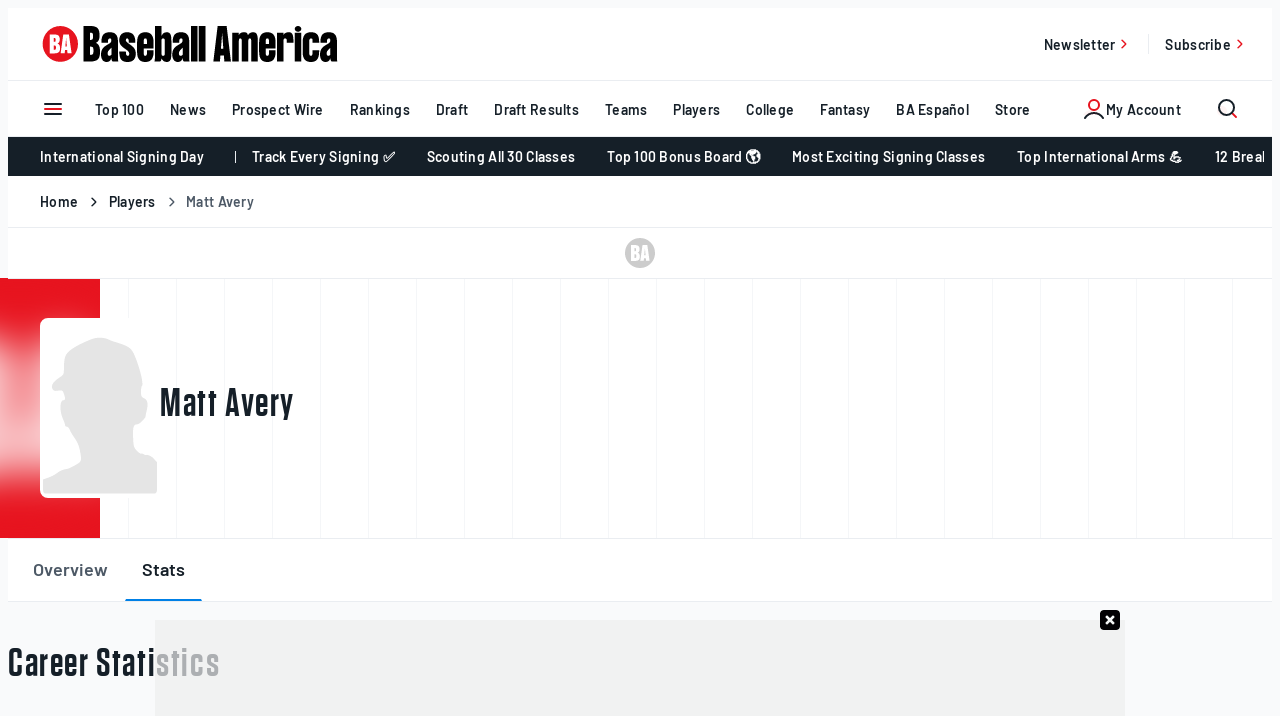

--- FILE ---
content_type: text/html; charset=UTF-8
request_url: https://www.baseballamerica.com/players/451800-matt-avery/stats/
body_size: 53757
content:
<!doctype html>
<html lang="en-US" class="no-js">
<head>
	<meta charset="UTF-8"><script type="text/javascript">(window.NREUM||(NREUM={})).init={privacy:{cookies_enabled:true},ajax:{deny_list:["bam.nr-data.net"]},feature_flags:["soft_nav"],distributed_tracing:{enabled:true}};(window.NREUM||(NREUM={})).loader_config={agentID:"594417212",accountID:"3977003",trustKey:"66686",xpid:"Vw8AVlZTCxAFXFNbBggCUFU=",licenseKey:"NRJS-b0573d72cec9dc0d22e",applicationID:"582919561",browserID:"594417212"};;/*! For license information please see nr-loader-spa-1.308.0.min.js.LICENSE.txt */
(()=>{var e,t,r={384:(e,t,r)=>{"use strict";r.d(t,{NT:()=>a,US:()=>u,Zm:()=>o,bQ:()=>d,dV:()=>c,pV:()=>l});var n=r(6154),i=r(1863),s=r(1910);const a={beacon:"bam.nr-data.net",errorBeacon:"bam.nr-data.net"};function o(){return n.gm.NREUM||(n.gm.NREUM={}),void 0===n.gm.newrelic&&(n.gm.newrelic=n.gm.NREUM),n.gm.NREUM}function c(){let e=o();return e.o||(e.o={ST:n.gm.setTimeout,SI:n.gm.setImmediate||n.gm.setInterval,CT:n.gm.clearTimeout,XHR:n.gm.XMLHttpRequest,REQ:n.gm.Request,EV:n.gm.Event,PR:n.gm.Promise,MO:n.gm.MutationObserver,FETCH:n.gm.fetch,WS:n.gm.WebSocket},(0,s.i)(...Object.values(e.o))),e}function d(e,t){let r=o();r.initializedAgents??={},t.initializedAt={ms:(0,i.t)(),date:new Date},r.initializedAgents[e]=t}function u(e,t){o()[e]=t}function l(){return function(){let e=o();const t=e.info||{};e.info={beacon:a.beacon,errorBeacon:a.errorBeacon,...t}}(),function(){let e=o();const t=e.init||{};e.init={...t}}(),c(),function(){let e=o();const t=e.loader_config||{};e.loader_config={...t}}(),o()}},782:(e,t,r)=>{"use strict";r.d(t,{T:()=>n});const n=r(860).K7.pageViewTiming},860:(e,t,r)=>{"use strict";r.d(t,{$J:()=>u,K7:()=>c,P3:()=>d,XX:()=>i,Yy:()=>o,df:()=>s,qY:()=>n,v4:()=>a});const n="events",i="jserrors",s="browser/blobs",a="rum",o="browser/logs",c={ajax:"ajax",genericEvents:"generic_events",jserrors:i,logging:"logging",metrics:"metrics",pageAction:"page_action",pageViewEvent:"page_view_event",pageViewTiming:"page_view_timing",sessionReplay:"session_replay",sessionTrace:"session_trace",softNav:"soft_navigations",spa:"spa"},d={[c.pageViewEvent]:1,[c.pageViewTiming]:2,[c.metrics]:3,[c.jserrors]:4,[c.spa]:5,[c.ajax]:6,[c.sessionTrace]:7,[c.softNav]:8,[c.sessionReplay]:9,[c.logging]:10,[c.genericEvents]:11},u={[c.pageViewEvent]:a,[c.pageViewTiming]:n,[c.ajax]:n,[c.spa]:n,[c.softNav]:n,[c.metrics]:i,[c.jserrors]:i,[c.sessionTrace]:s,[c.sessionReplay]:s,[c.logging]:o,[c.genericEvents]:"ins"}},944:(e,t,r)=>{"use strict";r.d(t,{R:()=>i});var n=r(3241);function i(e,t){"function"==typeof console.debug&&(console.debug("New Relic Warning: https://github.com/newrelic/newrelic-browser-agent/blob/main/docs/warning-codes.md#".concat(e),t),(0,n.W)({agentIdentifier:null,drained:null,type:"data",name:"warn",feature:"warn",data:{code:e,secondary:t}}))}},993:(e,t,r)=>{"use strict";r.d(t,{A$:()=>s,ET:()=>a,TZ:()=>o,p_:()=>i});var n=r(860);const i={ERROR:"ERROR",WARN:"WARN",INFO:"INFO",DEBUG:"DEBUG",TRACE:"TRACE"},s={OFF:0,ERROR:1,WARN:2,INFO:3,DEBUG:4,TRACE:5},a="log",o=n.K7.logging},1541:(e,t,r)=>{"use strict";r.d(t,{U:()=>i,f:()=>n});const n={MFE:"MFE",BA:"BA"};function i(e,t){if(2!==t?.harvestEndpointVersion)return{};const r=t.agentRef.runtime.appMetadata.agents[0].entityGuid;return e?{"source.id":e.id,"source.name":e.name,"source.type":e.type,"parent.id":e.parent?.id||r,"parent.type":e.parent?.type||n.BA}:{"entity.guid":r,appId:t.agentRef.info.applicationID}}},1687:(e,t,r)=>{"use strict";r.d(t,{Ak:()=>d,Ze:()=>h,x3:()=>u});var n=r(3241),i=r(7836),s=r(3606),a=r(860),o=r(2646);const c={};function d(e,t){const r={staged:!1,priority:a.P3[t]||0};l(e),c[e].get(t)||c[e].set(t,r)}function u(e,t){e&&c[e]&&(c[e].get(t)&&c[e].delete(t),p(e,t,!1),c[e].size&&f(e))}function l(e){if(!e)throw new Error("agentIdentifier required");c[e]||(c[e]=new Map)}function h(e="",t="feature",r=!1){if(l(e),!e||!c[e].get(t)||r)return p(e,t);c[e].get(t).staged=!0,f(e)}function f(e){const t=Array.from(c[e]);t.every(([e,t])=>t.staged)&&(t.sort((e,t)=>e[1].priority-t[1].priority),t.forEach(([t])=>{c[e].delete(t),p(e,t)}))}function p(e,t,r=!0){const a=e?i.ee.get(e):i.ee,c=s.i.handlers;if(!a.aborted&&a.backlog&&c){if((0,n.W)({agentIdentifier:e,type:"lifecycle",name:"drain",feature:t}),r){const e=a.backlog[t],r=c[t];if(r){for(let t=0;e&&t<e.length;++t)g(e[t],r);Object.entries(r).forEach(([e,t])=>{Object.values(t||{}).forEach(t=>{t[0]?.on&&t[0]?.context()instanceof o.y&&t[0].on(e,t[1])})})}}a.isolatedBacklog||delete c[t],a.backlog[t]=null,a.emit("drain-"+t,[])}}function g(e,t){var r=e[1];Object.values(t[r]||{}).forEach(t=>{var r=e[0];if(t[0]===r){var n=t[1],i=e[3],s=e[2];n.apply(i,s)}})}},1738:(e,t,r)=>{"use strict";r.d(t,{U:()=>f,Y:()=>h});var n=r(3241),i=r(9908),s=r(1863),a=r(944),o=r(5701),c=r(3969),d=r(8362),u=r(860),l=r(4261);function h(e,t,r,s){const h=s||r;!h||h[e]&&h[e]!==d.d.prototype[e]||(h[e]=function(){(0,i.p)(c.xV,["API/"+e+"/called"],void 0,u.K7.metrics,r.ee),(0,n.W)({agentIdentifier:r.agentIdentifier,drained:!!o.B?.[r.agentIdentifier],type:"data",name:"api",feature:l.Pl+e,data:{}});try{return t.apply(this,arguments)}catch(e){(0,a.R)(23,e)}})}function f(e,t,r,n,a){const o=e.info;null===r?delete o.jsAttributes[t]:o.jsAttributes[t]=r,(a||null===r)&&(0,i.p)(l.Pl+n,[(0,s.t)(),t,r],void 0,"session",e.ee)}},1741:(e,t,r)=>{"use strict";r.d(t,{W:()=>s});var n=r(944),i=r(4261);class s{#e(e,...t){if(this[e]!==s.prototype[e])return this[e](...t);(0,n.R)(35,e)}addPageAction(e,t){return this.#e(i.hG,e,t)}register(e){return this.#e(i.eY,e)}recordCustomEvent(e,t){return this.#e(i.fF,e,t)}setPageViewName(e,t){return this.#e(i.Fw,e,t)}setCustomAttribute(e,t,r){return this.#e(i.cD,e,t,r)}noticeError(e,t){return this.#e(i.o5,e,t)}setUserId(e,t=!1){return this.#e(i.Dl,e,t)}setApplicationVersion(e){return this.#e(i.nb,e)}setErrorHandler(e){return this.#e(i.bt,e)}addRelease(e,t){return this.#e(i.k6,e,t)}log(e,t){return this.#e(i.$9,e,t)}start(){return this.#e(i.d3)}finished(e){return this.#e(i.BL,e)}recordReplay(){return this.#e(i.CH)}pauseReplay(){return this.#e(i.Tb)}addToTrace(e){return this.#e(i.U2,e)}setCurrentRouteName(e){return this.#e(i.PA,e)}interaction(e){return this.#e(i.dT,e)}wrapLogger(e,t,r){return this.#e(i.Wb,e,t,r)}measure(e,t){return this.#e(i.V1,e,t)}consent(e){return this.#e(i.Pv,e)}}},1863:(e,t,r)=>{"use strict";function n(){return Math.floor(performance.now())}r.d(t,{t:()=>n})},1910:(e,t,r)=>{"use strict";r.d(t,{i:()=>s});var n=r(944);const i=new Map;function s(...e){return e.every(e=>{if(i.has(e))return i.get(e);const t="function"==typeof e?e.toString():"",r=t.includes("[native code]"),s=t.includes("nrWrapper");return r||s||(0,n.R)(64,e?.name||t),i.set(e,r),r})}},2555:(e,t,r)=>{"use strict";r.d(t,{D:()=>o,f:()=>a});var n=r(384),i=r(8122);const s={beacon:n.NT.beacon,errorBeacon:n.NT.errorBeacon,licenseKey:void 0,applicationID:void 0,sa:void 0,queueTime:void 0,applicationTime:void 0,ttGuid:void 0,user:void 0,account:void 0,product:void 0,extra:void 0,jsAttributes:{},userAttributes:void 0,atts:void 0,transactionName:void 0,tNamePlain:void 0};function a(e){try{return!!e.licenseKey&&!!e.errorBeacon&&!!e.applicationID}catch(e){return!1}}const o=e=>(0,i.a)(e,s)},2614:(e,t,r)=>{"use strict";r.d(t,{BB:()=>a,H3:()=>n,g:()=>d,iL:()=>c,tS:()=>o,uh:()=>i,wk:()=>s});const n="NRBA",i="SESSION",s=144e5,a=18e5,o={STARTED:"session-started",PAUSE:"session-pause",RESET:"session-reset",RESUME:"session-resume",UPDATE:"session-update"},c={SAME_TAB:"same-tab",CROSS_TAB:"cross-tab"},d={OFF:0,FULL:1,ERROR:2}},2646:(e,t,r)=>{"use strict";r.d(t,{y:()=>n});class n{constructor(e){this.contextId=e}}},2843:(e,t,r)=>{"use strict";r.d(t,{G:()=>s,u:()=>i});var n=r(3878);function i(e,t=!1,r,i){(0,n.DD)("visibilitychange",function(){if(t)return void("hidden"===document.visibilityState&&e());e(document.visibilityState)},r,i)}function s(e,t,r){(0,n.sp)("pagehide",e,t,r)}},3241:(e,t,r)=>{"use strict";r.d(t,{W:()=>s});var n=r(6154);const i="newrelic";function s(e={}){try{n.gm.dispatchEvent(new CustomEvent(i,{detail:e}))}catch(e){}}},3304:(e,t,r)=>{"use strict";r.d(t,{A:()=>s});var n=r(7836);const i=()=>{const e=new WeakSet;return(t,r)=>{if("object"==typeof r&&null!==r){if(e.has(r))return;e.add(r)}return r}};function s(e){try{return JSON.stringify(e,i())??""}catch(e){try{n.ee.emit("internal-error",[e])}catch(e){}return""}}},3333:(e,t,r)=>{"use strict";r.d(t,{$v:()=>u,TZ:()=>n,Xh:()=>c,Zp:()=>i,kd:()=>d,mq:()=>o,nf:()=>a,qN:()=>s});const n=r(860).K7.genericEvents,i=["auxclick","click","copy","keydown","paste","scrollend"],s=["focus","blur"],a=4,o=1e3,c=2e3,d=["PageAction","UserAction","BrowserPerformance"],u={RESOURCES:"experimental.resources",REGISTER:"register"}},3434:(e,t,r)=>{"use strict";r.d(t,{Jt:()=>s,YM:()=>d});var n=r(7836),i=r(5607);const s="nr@original:".concat(i.W),a=50;var o=Object.prototype.hasOwnProperty,c=!1;function d(e,t){return e||(e=n.ee),r.inPlace=function(e,t,n,i,s){n||(n="");const a="-"===n.charAt(0);for(let o=0;o<t.length;o++){const c=t[o],d=e[c];l(d)||(e[c]=r(d,a?c+n:n,i,c,s))}},r.flag=s,r;function r(t,r,n,c,d){return l(t)?t:(r||(r=""),nrWrapper[s]=t,function(e,t,r){if(Object.defineProperty&&Object.keys)try{return Object.keys(e).forEach(function(r){Object.defineProperty(t,r,{get:function(){return e[r]},set:function(t){return e[r]=t,t}})}),t}catch(e){u([e],r)}for(var n in e)o.call(e,n)&&(t[n]=e[n])}(t,nrWrapper,e),nrWrapper);function nrWrapper(){var s,o,l,h;let f;try{o=this,s=[...arguments],l="function"==typeof n?n(s,o):n||{}}catch(t){u([t,"",[s,o,c],l],e)}i(r+"start",[s,o,c],l,d);const p=performance.now();let g;try{return h=t.apply(o,s),g=performance.now(),h}catch(e){throw g=performance.now(),i(r+"err",[s,o,e],l,d),f=e,f}finally{const e=g-p,t={start:p,end:g,duration:e,isLongTask:e>=a,methodName:c,thrownError:f};t.isLongTask&&i("long-task",[t,o],l,d),i(r+"end",[s,o,h],l,d)}}}function i(r,n,i,s){if(!c||t){var a=c;c=!0;try{e.emit(r,n,i,t,s)}catch(t){u([t,r,n,i],e)}c=a}}}function u(e,t){t||(t=n.ee);try{t.emit("internal-error",e)}catch(e){}}function l(e){return!(e&&"function"==typeof e&&e.apply&&!e[s])}},3606:(e,t,r)=>{"use strict";r.d(t,{i:()=>s});var n=r(9908);s.on=a;var i=s.handlers={};function s(e,t,r,s){a(s||n.d,i,e,t,r)}function a(e,t,r,i,s){s||(s="feature"),e||(e=n.d);var a=t[s]=t[s]||{};(a[r]=a[r]||[]).push([e,i])}},3738:(e,t,r)=>{"use strict";r.d(t,{He:()=>i,Kp:()=>o,Lc:()=>d,Rz:()=>u,TZ:()=>n,bD:()=>s,d3:()=>a,jx:()=>l,sl:()=>h,uP:()=>c});const n=r(860).K7.sessionTrace,i="bstResource",s="resource",a="-start",o="-end",c="fn"+a,d="fn"+o,u="pushState",l=1e3,h=3e4},3785:(e,t,r)=>{"use strict";r.d(t,{R:()=>c,b:()=>d});var n=r(9908),i=r(1863),s=r(860),a=r(3969),o=r(993);function c(e,t,r={},c=o.p_.INFO,d=!0,u,l=(0,i.t)()){(0,n.p)(a.xV,["API/logging/".concat(c.toLowerCase(),"/called")],void 0,s.K7.metrics,e),(0,n.p)(o.ET,[l,t,r,c,d,u],void 0,s.K7.logging,e)}function d(e){return"string"==typeof e&&Object.values(o.p_).some(t=>t===e.toUpperCase().trim())}},3878:(e,t,r)=>{"use strict";function n(e,t){return{capture:e,passive:!1,signal:t}}function i(e,t,r=!1,i){window.addEventListener(e,t,n(r,i))}function s(e,t,r=!1,i){document.addEventListener(e,t,n(r,i))}r.d(t,{DD:()=>s,jT:()=>n,sp:()=>i})},3962:(e,t,r)=>{"use strict";r.d(t,{AM:()=>a,O2:()=>l,OV:()=>s,Qu:()=>h,TZ:()=>c,ih:()=>f,pP:()=>o,t1:()=>u,tC:()=>i,wD:()=>d});var n=r(860);const i=["click","keydown","submit"],s="popstate",a="api",o="initialPageLoad",c=n.K7.softNav,d=5e3,u=500,l={INITIAL_PAGE_LOAD:"",ROUTE_CHANGE:1,UNSPECIFIED:2},h={INTERACTION:1,AJAX:2,CUSTOM_END:3,CUSTOM_TRACER:4},f={IP:"in progress",PF:"pending finish",FIN:"finished",CAN:"cancelled"}},3969:(e,t,r)=>{"use strict";r.d(t,{TZ:()=>n,XG:()=>o,rs:()=>i,xV:()=>a,z_:()=>s});const n=r(860).K7.metrics,i="sm",s="cm",a="storeSupportabilityMetrics",o="storeEventMetrics"},4234:(e,t,r)=>{"use strict";r.d(t,{W:()=>s});var n=r(7836),i=r(1687);class s{constructor(e,t){this.agentIdentifier=e,this.ee=n.ee.get(e),this.featureName=t,this.blocked=!1}deregisterDrain(){(0,i.x3)(this.agentIdentifier,this.featureName)}}},4261:(e,t,r)=>{"use strict";r.d(t,{$9:()=>u,BL:()=>c,CH:()=>p,Dl:()=>R,Fw:()=>w,PA:()=>v,Pl:()=>n,Pv:()=>A,Tb:()=>h,U2:()=>a,V1:()=>E,Wb:()=>T,bt:()=>y,cD:()=>b,d3:()=>x,dT:()=>d,eY:()=>g,fF:()=>f,hG:()=>s,hw:()=>i,k6:()=>o,nb:()=>m,o5:()=>l});const n="api-",i=n+"ixn-",s="addPageAction",a="addToTrace",o="addRelease",c="finished",d="interaction",u="log",l="noticeError",h="pauseReplay",f="recordCustomEvent",p="recordReplay",g="register",m="setApplicationVersion",v="setCurrentRouteName",b="setCustomAttribute",y="setErrorHandler",w="setPageViewName",R="setUserId",x="start",T="wrapLogger",E="measure",A="consent"},5205:(e,t,r)=>{"use strict";r.d(t,{j:()=>S});var n=r(384),i=r(1741);var s=r(2555),a=r(3333);const o=e=>{if(!e||"string"!=typeof e)return!1;try{document.createDocumentFragment().querySelector(e)}catch{return!1}return!0};var c=r(2614),d=r(944),u=r(8122);const l="[data-nr-mask]",h=e=>(0,u.a)(e,(()=>{const e={feature_flags:[],experimental:{allow_registered_children:!1,resources:!1},mask_selector:"*",block_selector:"[data-nr-block]",mask_input_options:{color:!1,date:!1,"datetime-local":!1,email:!1,month:!1,number:!1,range:!1,search:!1,tel:!1,text:!1,time:!1,url:!1,week:!1,textarea:!1,select:!1,password:!0}};return{ajax:{deny_list:void 0,block_internal:!0,enabled:!0,autoStart:!0},api:{get allow_registered_children(){return e.feature_flags.includes(a.$v.REGISTER)||e.experimental.allow_registered_children},set allow_registered_children(t){e.experimental.allow_registered_children=t},duplicate_registered_data:!1},browser_consent_mode:{enabled:!1},distributed_tracing:{enabled:void 0,exclude_newrelic_header:void 0,cors_use_newrelic_header:void 0,cors_use_tracecontext_headers:void 0,allowed_origins:void 0},get feature_flags(){return e.feature_flags},set feature_flags(t){e.feature_flags=t},generic_events:{enabled:!0,autoStart:!0},harvest:{interval:30},jserrors:{enabled:!0,autoStart:!0},logging:{enabled:!0,autoStart:!0},metrics:{enabled:!0,autoStart:!0},obfuscate:void 0,page_action:{enabled:!0},page_view_event:{enabled:!0,autoStart:!0},page_view_timing:{enabled:!0,autoStart:!0},performance:{capture_marks:!1,capture_measures:!1,capture_detail:!0,resources:{get enabled(){return e.feature_flags.includes(a.$v.RESOURCES)||e.experimental.resources},set enabled(t){e.experimental.resources=t},asset_types:[],first_party_domains:[],ignore_newrelic:!0}},privacy:{cookies_enabled:!0},proxy:{assets:void 0,beacon:void 0},session:{expiresMs:c.wk,inactiveMs:c.BB},session_replay:{autoStart:!0,enabled:!1,preload:!1,sampling_rate:10,error_sampling_rate:100,collect_fonts:!1,inline_images:!1,fix_stylesheets:!0,mask_all_inputs:!0,get mask_text_selector(){return e.mask_selector},set mask_text_selector(t){o(t)?e.mask_selector="".concat(t,",").concat(l):""===t||null===t?e.mask_selector=l:(0,d.R)(5,t)},get block_class(){return"nr-block"},get ignore_class(){return"nr-ignore"},get mask_text_class(){return"nr-mask"},get block_selector(){return e.block_selector},set block_selector(t){o(t)?e.block_selector+=",".concat(t):""!==t&&(0,d.R)(6,t)},get mask_input_options(){return e.mask_input_options},set mask_input_options(t){t&&"object"==typeof t?e.mask_input_options={...t,password:!0}:(0,d.R)(7,t)}},session_trace:{enabled:!0,autoStart:!0},soft_navigations:{enabled:!0,autoStart:!0},spa:{enabled:!0,autoStart:!0},ssl:void 0,user_actions:{enabled:!0,elementAttributes:["id","className","tagName","type"]}}})());var f=r(6154),p=r(9324);let g=0;const m={buildEnv:p.F3,distMethod:p.Xs,version:p.xv,originTime:f.WN},v={consented:!1},b={appMetadata:{},get consented(){return this.session?.state?.consent||v.consented},set consented(e){v.consented=e},customTransaction:void 0,denyList:void 0,disabled:!1,harvester:void 0,isolatedBacklog:!1,isRecording:!1,loaderType:void 0,maxBytes:3e4,obfuscator:void 0,onerror:void 0,ptid:void 0,releaseIds:{},session:void 0,timeKeeper:void 0,registeredEntities:[],jsAttributesMetadata:{bytes:0},get harvestCount(){return++g}},y=e=>{const t=(0,u.a)(e,b),r=Object.keys(m).reduce((e,t)=>(e[t]={value:m[t],writable:!1,configurable:!0,enumerable:!0},e),{});return Object.defineProperties(t,r)};var w=r(5701);const R=e=>{const t=e.startsWith("http");e+="/",r.p=t?e:"https://"+e};var x=r(7836),T=r(3241);const E={accountID:void 0,trustKey:void 0,agentID:void 0,licenseKey:void 0,applicationID:void 0,xpid:void 0},A=e=>(0,u.a)(e,E),_=new Set;function S(e,t={},r,a){let{init:o,info:c,loader_config:d,runtime:u={},exposed:l=!0}=t;if(!c){const e=(0,n.pV)();o=e.init,c=e.info,d=e.loader_config}e.init=h(o||{}),e.loader_config=A(d||{}),c.jsAttributes??={},f.bv&&(c.jsAttributes.isWorker=!0),e.info=(0,s.D)(c);const p=e.init,g=[c.beacon,c.errorBeacon];_.has(e.agentIdentifier)||(p.proxy.assets&&(R(p.proxy.assets),g.push(p.proxy.assets)),p.proxy.beacon&&g.push(p.proxy.beacon),e.beacons=[...g],function(e){const t=(0,n.pV)();Object.getOwnPropertyNames(i.W.prototype).forEach(r=>{const n=i.W.prototype[r];if("function"!=typeof n||"constructor"===n)return;let s=t[r];e[r]&&!1!==e.exposed&&"micro-agent"!==e.runtime?.loaderType&&(t[r]=(...t)=>{const n=e[r](...t);return s?s(...t):n})})}(e),(0,n.US)("activatedFeatures",w.B)),u.denyList=[...p.ajax.deny_list||[],...p.ajax.block_internal?g:[]],u.ptid=e.agentIdentifier,u.loaderType=r,e.runtime=y(u),_.has(e.agentIdentifier)||(e.ee=x.ee.get(e.agentIdentifier),e.exposed=l,(0,T.W)({agentIdentifier:e.agentIdentifier,drained:!!w.B?.[e.agentIdentifier],type:"lifecycle",name:"initialize",feature:void 0,data:e.config})),_.add(e.agentIdentifier)}},5270:(e,t,r)=>{"use strict";r.d(t,{Aw:()=>a,SR:()=>s,rF:()=>o});var n=r(384),i=r(7767);function s(e){return!!(0,n.dV)().o.MO&&(0,i.V)(e)&&!0===e?.session_trace.enabled}function a(e){return!0===e?.session_replay.preload&&s(e)}function o(e,t){try{if("string"==typeof t?.type){if("password"===t.type.toLowerCase())return"*".repeat(e?.length||0);if(void 0!==t?.dataset?.nrUnmask||t?.classList?.contains("nr-unmask"))return e}}catch(e){}return"string"==typeof e?e.replace(/[\S]/g,"*"):"*".repeat(e?.length||0)}},5289:(e,t,r)=>{"use strict";r.d(t,{GG:()=>a,Qr:()=>c,sB:()=>o});var n=r(3878),i=r(6389);function s(){return"undefined"==typeof document||"complete"===document.readyState}function a(e,t){if(s())return e();const r=(0,i.J)(e),a=setInterval(()=>{s()&&(clearInterval(a),r())},500);(0,n.sp)("load",r,t)}function o(e){if(s())return e();(0,n.DD)("DOMContentLoaded",e)}function c(e){if(s())return e();(0,n.sp)("popstate",e)}},5607:(e,t,r)=>{"use strict";r.d(t,{W:()=>n});const n=(0,r(9566).bz)()},5701:(e,t,r)=>{"use strict";r.d(t,{B:()=>s,t:()=>a});var n=r(3241);const i=new Set,s={};function a(e,t){const r=t.agentIdentifier;s[r]??={},e&&"object"==typeof e&&(i.has(r)||(t.ee.emit("rumresp",[e]),s[r]=e,i.add(r),(0,n.W)({agentIdentifier:r,loaded:!0,drained:!0,type:"lifecycle",name:"load",feature:void 0,data:e})))}},6154:(e,t,r)=>{"use strict";r.d(t,{OF:()=>d,RI:()=>i,WN:()=>h,bv:()=>s,eN:()=>f,gm:()=>a,lR:()=>l,m:()=>c,mw:()=>o,sb:()=>u});var n=r(1863);const i="undefined"!=typeof window&&!!window.document,s="undefined"!=typeof WorkerGlobalScope&&("undefined"!=typeof self&&self instanceof WorkerGlobalScope&&self.navigator instanceof WorkerNavigator||"undefined"!=typeof globalThis&&globalThis instanceof WorkerGlobalScope&&globalThis.navigator instanceof WorkerNavigator),a=i?window:"undefined"!=typeof WorkerGlobalScope&&("undefined"!=typeof self&&self instanceof WorkerGlobalScope&&self||"undefined"!=typeof globalThis&&globalThis instanceof WorkerGlobalScope&&globalThis),o=Boolean("hidden"===a?.document?.visibilityState),c=""+a?.location,d=/iPad|iPhone|iPod/.test(a.navigator?.userAgent),u=d&&"undefined"==typeof SharedWorker,l=(()=>{const e=a.navigator?.userAgent?.match(/Firefox[/\s](\d+\.\d+)/);return Array.isArray(e)&&e.length>=2?+e[1]:0})(),h=Date.now()-(0,n.t)(),f=()=>"undefined"!=typeof PerformanceNavigationTiming&&a?.performance?.getEntriesByType("navigation")?.[0]?.responseStart},6344:(e,t,r)=>{"use strict";r.d(t,{BB:()=>u,Qb:()=>l,TZ:()=>i,Ug:()=>a,Vh:()=>s,_s:()=>o,bc:()=>d,yP:()=>c});var n=r(2614);const i=r(860).K7.sessionReplay,s="errorDuringReplay",a=.12,o={DomContentLoaded:0,Load:1,FullSnapshot:2,IncrementalSnapshot:3,Meta:4,Custom:5},c={[n.g.ERROR]:15e3,[n.g.FULL]:3e5,[n.g.OFF]:0},d={RESET:{message:"Session was reset",sm:"Reset"},IMPORT:{message:"Recorder failed to import",sm:"Import"},TOO_MANY:{message:"429: Too Many Requests",sm:"Too-Many"},TOO_BIG:{message:"Payload was too large",sm:"Too-Big"},CROSS_TAB:{message:"Session Entity was set to OFF on another tab",sm:"Cross-Tab"},ENTITLEMENTS:{message:"Session Replay is not allowed and will not be started",sm:"Entitlement"}},u=5e3,l={API:"api",RESUME:"resume",SWITCH_TO_FULL:"switchToFull",INITIALIZE:"initialize",PRELOAD:"preload"}},6389:(e,t,r)=>{"use strict";function n(e,t=500,r={}){const n=r?.leading||!1;let i;return(...r)=>{n&&void 0===i&&(e.apply(this,r),i=setTimeout(()=>{i=clearTimeout(i)},t)),n||(clearTimeout(i),i=setTimeout(()=>{e.apply(this,r)},t))}}function i(e){let t=!1;return(...r)=>{t||(t=!0,e.apply(this,r))}}r.d(t,{J:()=>i,s:()=>n})},6630:(e,t,r)=>{"use strict";r.d(t,{T:()=>n});const n=r(860).K7.pageViewEvent},6774:(e,t,r)=>{"use strict";r.d(t,{T:()=>n});const n=r(860).K7.jserrors},7295:(e,t,r)=>{"use strict";r.d(t,{Xv:()=>a,gX:()=>i,iW:()=>s});var n=[];function i(e){if(!e||s(e))return!1;if(0===n.length)return!0;if("*"===n[0].hostname)return!1;for(var t=0;t<n.length;t++){var r=n[t];if(r.hostname.test(e.hostname)&&r.pathname.test(e.pathname))return!1}return!0}function s(e){return void 0===e.hostname}function a(e){if(n=[],e&&e.length)for(var t=0;t<e.length;t++){let r=e[t];if(!r)continue;if("*"===r)return void(n=[{hostname:"*"}]);0===r.indexOf("http://")?r=r.substring(7):0===r.indexOf("https://")&&(r=r.substring(8));const i=r.indexOf("/");let s,a;i>0?(s=r.substring(0,i),a=r.substring(i)):(s=r,a="*");let[c]=s.split(":");n.push({hostname:o(c),pathname:o(a,!0)})}}function o(e,t=!1){const r=e.replace(/[.+?^${}()|[\]\\]/g,e=>"\\"+e).replace(/\*/g,".*?");return new RegExp((t?"^":"")+r+"$")}},7485:(e,t,r)=>{"use strict";r.d(t,{D:()=>i});var n=r(6154);function i(e){if(0===(e||"").indexOf("data:"))return{protocol:"data"};try{const t=new URL(e,location.href),r={port:t.port,hostname:t.hostname,pathname:t.pathname,search:t.search,protocol:t.protocol.slice(0,t.protocol.indexOf(":")),sameOrigin:t.protocol===n.gm?.location?.protocol&&t.host===n.gm?.location?.host};return r.port&&""!==r.port||("http:"===t.protocol&&(r.port="80"),"https:"===t.protocol&&(r.port="443")),r.pathname&&""!==r.pathname?r.pathname.startsWith("/")||(r.pathname="/".concat(r.pathname)):r.pathname="/",r}catch(e){return{}}}},7699:(e,t,r)=>{"use strict";r.d(t,{It:()=>s,KC:()=>o,No:()=>i,qh:()=>a});var n=r(860);const i=16e3,s=1e6,a="SESSION_ERROR",o={[n.K7.logging]:!0,[n.K7.genericEvents]:!1,[n.K7.jserrors]:!1,[n.K7.ajax]:!1}},7767:(e,t,r)=>{"use strict";r.d(t,{V:()=>i});var n=r(6154);const i=e=>n.RI&&!0===e?.privacy.cookies_enabled},7836:(e,t,r)=>{"use strict";r.d(t,{P:()=>o,ee:()=>c});var n=r(384),i=r(8990),s=r(2646),a=r(5607);const o="nr@context:".concat(a.W),c=function e(t,r){var n={},a={},u={},l=!1;try{l=16===r.length&&d.initializedAgents?.[r]?.runtime.isolatedBacklog}catch(e){}var h={on:p,addEventListener:p,removeEventListener:function(e,t){var r=n[e];if(!r)return;for(var i=0;i<r.length;i++)r[i]===t&&r.splice(i,1)},emit:function(e,r,n,i,s){!1!==s&&(s=!0);if(c.aborted&&!i)return;t&&s&&t.emit(e,r,n);var o=f(n);g(e).forEach(e=>{e.apply(o,r)});var d=v()[a[e]];d&&d.push([h,e,r,o]);return o},get:m,listeners:g,context:f,buffer:function(e,t){const r=v();if(t=t||"feature",h.aborted)return;Object.entries(e||{}).forEach(([e,n])=>{a[n]=t,t in r||(r[t]=[])})},abort:function(){h._aborted=!0,Object.keys(h.backlog).forEach(e=>{delete h.backlog[e]})},isBuffering:function(e){return!!v()[a[e]]},debugId:r,backlog:l?{}:t&&"object"==typeof t.backlog?t.backlog:{},isolatedBacklog:l};return Object.defineProperty(h,"aborted",{get:()=>{let e=h._aborted||!1;return e||(t&&(e=t.aborted),e)}}),h;function f(e){return e&&e instanceof s.y?e:e?(0,i.I)(e,o,()=>new s.y(o)):new s.y(o)}function p(e,t){n[e]=g(e).concat(t)}function g(e){return n[e]||[]}function m(t){return u[t]=u[t]||e(h,t)}function v(){return h.backlog}}(void 0,"globalEE"),d=(0,n.Zm)();d.ee||(d.ee=c)},8122:(e,t,r)=>{"use strict";r.d(t,{a:()=>i});var n=r(944);function i(e,t){try{if(!e||"object"!=typeof e)return(0,n.R)(3);if(!t||"object"!=typeof t)return(0,n.R)(4);const r=Object.create(Object.getPrototypeOf(t),Object.getOwnPropertyDescriptors(t)),s=0===Object.keys(r).length?e:r;for(let a in s)if(void 0!==e[a])try{if(null===e[a]){r[a]=null;continue}Array.isArray(e[a])&&Array.isArray(t[a])?r[a]=Array.from(new Set([...e[a],...t[a]])):"object"==typeof e[a]&&"object"==typeof t[a]?r[a]=i(e[a],t[a]):r[a]=e[a]}catch(e){r[a]||(0,n.R)(1,e)}return r}catch(e){(0,n.R)(2,e)}}},8139:(e,t,r)=>{"use strict";r.d(t,{u:()=>h});var n=r(7836),i=r(3434),s=r(8990),a=r(6154);const o={},c=a.gm.XMLHttpRequest,d="addEventListener",u="removeEventListener",l="nr@wrapped:".concat(n.P);function h(e){var t=function(e){return(e||n.ee).get("events")}(e);if(o[t.debugId]++)return t;o[t.debugId]=1;var r=(0,i.YM)(t,!0);function h(e){r.inPlace(e,[d,u],"-",p)}function p(e,t){return e[1]}return"getPrototypeOf"in Object&&(a.RI&&f(document,h),c&&f(c.prototype,h),f(a.gm,h)),t.on(d+"-start",function(e,t){var n=e[1];if(null!==n&&("function"==typeof n||"object"==typeof n)&&"newrelic"!==e[0]){var i=(0,s.I)(n,l,function(){var e={object:function(){if("function"!=typeof n.handleEvent)return;return n.handleEvent.apply(n,arguments)},function:n}[typeof n];return e?r(e,"fn-",null,e.name||"anonymous"):n});this.wrapped=e[1]=i}}),t.on(u+"-start",function(e){e[1]=this.wrapped||e[1]}),t}function f(e,t,...r){let n=e;for(;"object"==typeof n&&!Object.prototype.hasOwnProperty.call(n,d);)n=Object.getPrototypeOf(n);n&&t(n,...r)}},8362:(e,t,r)=>{"use strict";r.d(t,{d:()=>s});var n=r(9566),i=r(1741);class s extends i.W{agentIdentifier=(0,n.LA)(16)}},8374:(e,t,r)=>{r.nc=(()=>{try{return document?.currentScript?.nonce}catch(e){}return""})()},8990:(e,t,r)=>{"use strict";r.d(t,{I:()=>i});var n=Object.prototype.hasOwnProperty;function i(e,t,r){if(n.call(e,t))return e[t];var i=r();if(Object.defineProperty&&Object.keys)try{return Object.defineProperty(e,t,{value:i,writable:!0,enumerable:!1}),i}catch(e){}return e[t]=i,i}},9119:(e,t,r)=>{"use strict";r.d(t,{L:()=>s});var n=/([^?#]*)[^#]*(#[^?]*|$).*/,i=/([^?#]*)().*/;function s(e,t){return e?e.replace(t?n:i,"$1$2"):e}},9300:(e,t,r)=>{"use strict";r.d(t,{T:()=>n});const n=r(860).K7.ajax},9324:(e,t,r)=>{"use strict";r.d(t,{AJ:()=>a,F3:()=>i,Xs:()=>s,Yq:()=>o,xv:()=>n});const n="1.308.0",i="PROD",s="CDN",a="@newrelic/rrweb",o="1.0.1"},9566:(e,t,r)=>{"use strict";r.d(t,{LA:()=>o,ZF:()=>c,bz:()=>a,el:()=>d});var n=r(6154);const i="xxxxxxxx-xxxx-4xxx-yxxx-xxxxxxxxxxxx";function s(e,t){return e?15&e[t]:16*Math.random()|0}function a(){const e=n.gm?.crypto||n.gm?.msCrypto;let t,r=0;return e&&e.getRandomValues&&(t=e.getRandomValues(new Uint8Array(30))),i.split("").map(e=>"x"===e?s(t,r++).toString(16):"y"===e?(3&s()|8).toString(16):e).join("")}function o(e){const t=n.gm?.crypto||n.gm?.msCrypto;let r,i=0;t&&t.getRandomValues&&(r=t.getRandomValues(new Uint8Array(e)));const a=[];for(var o=0;o<e;o++)a.push(s(r,i++).toString(16));return a.join("")}function c(){return o(16)}function d(){return o(32)}},9908:(e,t,r)=>{"use strict";r.d(t,{d:()=>n,p:()=>i});var n=r(7836).ee.get("handle");function i(e,t,r,i,s){s?(s.buffer([e],i),s.emit(e,t,r)):(n.buffer([e],i),n.emit(e,t,r))}}},n={};function i(e){var t=n[e];if(void 0!==t)return t.exports;var s=n[e]={exports:{}};return r[e](s,s.exports,i),s.exports}i.m=r,i.d=(e,t)=>{for(var r in t)i.o(t,r)&&!i.o(e,r)&&Object.defineProperty(e,r,{enumerable:!0,get:t[r]})},i.f={},i.e=e=>Promise.all(Object.keys(i.f).reduce((t,r)=>(i.f[r](e,t),t),[])),i.u=e=>({212:"nr-spa-compressor",249:"nr-spa-recorder",478:"nr-spa"}[e]+"-1.308.0.min.js"),i.o=(e,t)=>Object.prototype.hasOwnProperty.call(e,t),e={},t="NRBA-1.308.0.PROD:",i.l=(r,n,s,a)=>{if(e[r])e[r].push(n);else{var o,c;if(void 0!==s)for(var d=document.getElementsByTagName("script"),u=0;u<d.length;u++){var l=d[u];if(l.getAttribute("src")==r||l.getAttribute("data-webpack")==t+s){o=l;break}}if(!o){c=!0;var h={478:"sha512-RSfSVnmHk59T/uIPbdSE0LPeqcEdF4/+XhfJdBuccH5rYMOEZDhFdtnh6X6nJk7hGpzHd9Ujhsy7lZEz/ORYCQ==",249:"sha512-ehJXhmntm85NSqW4MkhfQqmeKFulra3klDyY0OPDUE+sQ3GokHlPh1pmAzuNy//3j4ac6lzIbmXLvGQBMYmrkg==",212:"sha512-B9h4CR46ndKRgMBcK+j67uSR2RCnJfGefU+A7FrgR/k42ovXy5x/MAVFiSvFxuVeEk/pNLgvYGMp1cBSK/G6Fg=="};(o=document.createElement("script")).charset="utf-8",i.nc&&o.setAttribute("nonce",i.nc),o.setAttribute("data-webpack",t+s),o.src=r,0!==o.src.indexOf(window.location.origin+"/")&&(o.crossOrigin="anonymous"),h[a]&&(o.integrity=h[a])}e[r]=[n];var f=(t,n)=>{o.onerror=o.onload=null,clearTimeout(p);var i=e[r];if(delete e[r],o.parentNode&&o.parentNode.removeChild(o),i&&i.forEach(e=>e(n)),t)return t(n)},p=setTimeout(f.bind(null,void 0,{type:"timeout",target:o}),12e4);o.onerror=f.bind(null,o.onerror),o.onload=f.bind(null,o.onload),c&&document.head.appendChild(o)}},i.r=e=>{"undefined"!=typeof Symbol&&Symbol.toStringTag&&Object.defineProperty(e,Symbol.toStringTag,{value:"Module"}),Object.defineProperty(e,"__esModule",{value:!0})},i.p="https://js-agent.newrelic.com/",(()=>{var e={38:0,788:0};i.f.j=(t,r)=>{var n=i.o(e,t)?e[t]:void 0;if(0!==n)if(n)r.push(n[2]);else{var s=new Promise((r,i)=>n=e[t]=[r,i]);r.push(n[2]=s);var a=i.p+i.u(t),o=new Error;i.l(a,r=>{if(i.o(e,t)&&(0!==(n=e[t])&&(e[t]=void 0),n)){var s=r&&("load"===r.type?"missing":r.type),a=r&&r.target&&r.target.src;o.message="Loading chunk "+t+" failed: ("+s+": "+a+")",o.name="ChunkLoadError",o.type=s,o.request=a,n[1](o)}},"chunk-"+t,t)}};var t=(t,r)=>{var n,s,[a,o,c]=r,d=0;if(a.some(t=>0!==e[t])){for(n in o)i.o(o,n)&&(i.m[n]=o[n]);if(c)c(i)}for(t&&t(r);d<a.length;d++)s=a[d],i.o(e,s)&&e[s]&&e[s][0](),e[s]=0},r=self["webpackChunk:NRBA-1.308.0.PROD"]=self["webpackChunk:NRBA-1.308.0.PROD"]||[];r.forEach(t.bind(null,0)),r.push=t.bind(null,r.push.bind(r))})(),(()=>{"use strict";i(8374);var e=i(8362),t=i(860);const r=Object.values(t.K7);var n=i(5205);var s=i(9908),a=i(1863),o=i(4261),c=i(1738);var d=i(1687),u=i(4234),l=i(5289),h=i(6154),f=i(944),p=i(5270),g=i(7767),m=i(6389),v=i(7699);class b extends u.W{constructor(e,t){super(e.agentIdentifier,t),this.agentRef=e,this.abortHandler=void 0,this.featAggregate=void 0,this.loadedSuccessfully=void 0,this.onAggregateImported=new Promise(e=>{this.loadedSuccessfully=e}),this.deferred=Promise.resolve(),!1===e.init[this.featureName].autoStart?this.deferred=new Promise((t,r)=>{this.ee.on("manual-start-all",(0,m.J)(()=>{(0,d.Ak)(e.agentIdentifier,this.featureName),t()}))}):(0,d.Ak)(e.agentIdentifier,t)}importAggregator(e,t,r={}){if(this.featAggregate)return;const n=async()=>{let n;await this.deferred;try{if((0,g.V)(e.init)){const{setupAgentSession:t}=await i.e(478).then(i.bind(i,8766));n=t(e)}}catch(e){(0,f.R)(20,e),this.ee.emit("internal-error",[e]),(0,s.p)(v.qh,[e],void 0,this.featureName,this.ee)}try{if(!this.#t(this.featureName,n,e.init))return(0,d.Ze)(this.agentIdentifier,this.featureName),void this.loadedSuccessfully(!1);const{Aggregate:i}=await t();this.featAggregate=new i(e,r),e.runtime.harvester.initializedAggregates.push(this.featAggregate),this.loadedSuccessfully(!0)}catch(e){(0,f.R)(34,e),this.abortHandler?.(),(0,d.Ze)(this.agentIdentifier,this.featureName,!0),this.loadedSuccessfully(!1),this.ee&&this.ee.abort()}};h.RI?(0,l.GG)(()=>n(),!0):n()}#t(e,r,n){if(this.blocked)return!1;switch(e){case t.K7.sessionReplay:return(0,p.SR)(n)&&!!r;case t.K7.sessionTrace:return!!r;default:return!0}}}var y=i(6630),w=i(2614),R=i(3241);class x extends b{static featureName=y.T;constructor(e){var t;super(e,y.T),this.setupInspectionEvents(e.agentIdentifier),t=e,(0,c.Y)(o.Fw,function(e,r){"string"==typeof e&&("/"!==e.charAt(0)&&(e="/"+e),t.runtime.customTransaction=(r||"http://custom.transaction")+e,(0,s.p)(o.Pl+o.Fw,[(0,a.t)()],void 0,void 0,t.ee))},t),this.importAggregator(e,()=>i.e(478).then(i.bind(i,2467)))}setupInspectionEvents(e){const t=(t,r)=>{t&&(0,R.W)({agentIdentifier:e,timeStamp:t.timeStamp,loaded:"complete"===t.target.readyState,type:"window",name:r,data:t.target.location+""})};(0,l.sB)(e=>{t(e,"DOMContentLoaded")}),(0,l.GG)(e=>{t(e,"load")}),(0,l.Qr)(e=>{t(e,"navigate")}),this.ee.on(w.tS.UPDATE,(t,r)=>{(0,R.W)({agentIdentifier:e,type:"lifecycle",name:"session",data:r})})}}var T=i(384);class E extends e.d{constructor(e){var t;(super(),h.gm)?(this.features={},(0,T.bQ)(this.agentIdentifier,this),this.desiredFeatures=new Set(e.features||[]),this.desiredFeatures.add(x),(0,n.j)(this,e,e.loaderType||"agent"),t=this,(0,c.Y)(o.cD,function(e,r,n=!1){if("string"==typeof e){if(["string","number","boolean"].includes(typeof r)||null===r)return(0,c.U)(t,e,r,o.cD,n);(0,f.R)(40,typeof r)}else(0,f.R)(39,typeof e)},t),function(e){(0,c.Y)(o.Dl,function(t,r=!1){if("string"!=typeof t&&null!==t)return void(0,f.R)(41,typeof t);const n=e.info.jsAttributes["enduser.id"];r&&null!=n&&n!==t?(0,s.p)(o.Pl+"setUserIdAndResetSession",[t],void 0,"session",e.ee):(0,c.U)(e,"enduser.id",t,o.Dl,!0)},e)}(this),function(e){(0,c.Y)(o.nb,function(t){if("string"==typeof t||null===t)return(0,c.U)(e,"application.version",t,o.nb,!1);(0,f.R)(42,typeof t)},e)}(this),function(e){(0,c.Y)(o.d3,function(){e.ee.emit("manual-start-all")},e)}(this),function(e){(0,c.Y)(o.Pv,function(t=!0){if("boolean"==typeof t){if((0,s.p)(o.Pl+o.Pv,[t],void 0,"session",e.ee),e.runtime.consented=t,t){const t=e.features.page_view_event;t.onAggregateImported.then(e=>{const r=t.featAggregate;e&&!r.sentRum&&r.sendRum()})}}else(0,f.R)(65,typeof t)},e)}(this),this.run()):(0,f.R)(21)}get config(){return{info:this.info,init:this.init,loader_config:this.loader_config,runtime:this.runtime}}get api(){return this}run(){try{const e=function(e){const t={};return r.forEach(r=>{t[r]=!!e[r]?.enabled}),t}(this.init),n=[...this.desiredFeatures];n.sort((e,r)=>t.P3[e.featureName]-t.P3[r.featureName]),n.forEach(r=>{if(!e[r.featureName]&&r.featureName!==t.K7.pageViewEvent)return;if(r.featureName===t.K7.spa)return void(0,f.R)(67);const n=function(e){switch(e){case t.K7.ajax:return[t.K7.jserrors];case t.K7.sessionTrace:return[t.K7.ajax,t.K7.pageViewEvent];case t.K7.sessionReplay:return[t.K7.sessionTrace];case t.K7.pageViewTiming:return[t.K7.pageViewEvent];default:return[]}}(r.featureName).filter(e=>!(e in this.features));n.length>0&&(0,f.R)(36,{targetFeature:r.featureName,missingDependencies:n}),this.features[r.featureName]=new r(this)})}catch(e){(0,f.R)(22,e);for(const e in this.features)this.features[e].abortHandler?.();const t=(0,T.Zm)();delete t.initializedAgents[this.agentIdentifier]?.features,delete this.sharedAggregator;return t.ee.get(this.agentIdentifier).abort(),!1}}}var A=i(2843),_=i(782);class S extends b{static featureName=_.T;constructor(e){super(e,_.T),h.RI&&((0,A.u)(()=>(0,s.p)("docHidden",[(0,a.t)()],void 0,_.T,this.ee),!0),(0,A.G)(()=>(0,s.p)("winPagehide",[(0,a.t)()],void 0,_.T,this.ee)),this.importAggregator(e,()=>i.e(478).then(i.bind(i,9917))))}}var O=i(3969);class I extends b{static featureName=O.TZ;constructor(e){super(e,O.TZ),h.RI&&document.addEventListener("securitypolicyviolation",e=>{(0,s.p)(O.xV,["Generic/CSPViolation/Detected"],void 0,this.featureName,this.ee)}),this.importAggregator(e,()=>i.e(478).then(i.bind(i,6555)))}}var N=i(6774),P=i(3878),k=i(3304);class D{constructor(e,t,r,n,i){this.name="UncaughtError",this.message="string"==typeof e?e:(0,k.A)(e),this.sourceURL=t,this.line=r,this.column=n,this.__newrelic=i}}function C(e){return M(e)?e:new D(void 0!==e?.message?e.message:e,e?.filename||e?.sourceURL,e?.lineno||e?.line,e?.colno||e?.col,e?.__newrelic,e?.cause)}function j(e){const t="Unhandled Promise Rejection: ";if(!e?.reason)return;if(M(e.reason)){try{e.reason.message.startsWith(t)||(e.reason.message=t+e.reason.message)}catch(e){}return C(e.reason)}const r=C(e.reason);return(r.message||"").startsWith(t)||(r.message=t+r.message),r}function L(e){if(e.error instanceof SyntaxError&&!/:\d+$/.test(e.error.stack?.trim())){const t=new D(e.message,e.filename,e.lineno,e.colno,e.error.__newrelic,e.cause);return t.name=SyntaxError.name,t}return M(e.error)?e.error:C(e)}function M(e){return e instanceof Error&&!!e.stack}function H(e,r,n,i,o=(0,a.t)()){"string"==typeof e&&(e=new Error(e)),(0,s.p)("err",[e,o,!1,r,n.runtime.isRecording,void 0,i],void 0,t.K7.jserrors,n.ee),(0,s.p)("uaErr",[],void 0,t.K7.genericEvents,n.ee)}var B=i(1541),K=i(993),W=i(3785);function U(e,{customAttributes:t={},level:r=K.p_.INFO}={},n,i,s=(0,a.t)()){(0,W.R)(n.ee,e,t,r,!1,i,s)}function F(e,r,n,i,c=(0,a.t)()){(0,s.p)(o.Pl+o.hG,[c,e,r,i],void 0,t.K7.genericEvents,n.ee)}function V(e,r,n,i,c=(0,a.t)()){const{start:d,end:u,customAttributes:l}=r||{},h={customAttributes:l||{}};if("object"!=typeof h.customAttributes||"string"!=typeof e||0===e.length)return void(0,f.R)(57);const p=(e,t)=>null==e?t:"number"==typeof e?e:e instanceof PerformanceMark?e.startTime:Number.NaN;if(h.start=p(d,0),h.end=p(u,c),Number.isNaN(h.start)||Number.isNaN(h.end))(0,f.R)(57);else{if(h.duration=h.end-h.start,!(h.duration<0))return(0,s.p)(o.Pl+o.V1,[h,e,i],void 0,t.K7.genericEvents,n.ee),h;(0,f.R)(58)}}function G(e,r={},n,i,c=(0,a.t)()){(0,s.p)(o.Pl+o.fF,[c,e,r,i],void 0,t.K7.genericEvents,n.ee)}function z(e){(0,c.Y)(o.eY,function(t){return Y(e,t)},e)}function Y(e,r,n){(0,f.R)(54,"newrelic.register"),r||={},r.type=B.f.MFE,r.licenseKey||=e.info.licenseKey,r.blocked=!1,r.parent=n||{},Array.isArray(r.tags)||(r.tags=[]);const i={};r.tags.forEach(e=>{"name"!==e&&"id"!==e&&(i["source.".concat(e)]=!0)}),r.isolated??=!0;let o=()=>{};const c=e.runtime.registeredEntities;if(!r.isolated){const e=c.find(({metadata:{target:{id:e}}})=>e===r.id&&!r.isolated);if(e)return e}const d=e=>{r.blocked=!0,o=e};function u(e){return"string"==typeof e&&!!e.trim()&&e.trim().length<501||"number"==typeof e}e.init.api.allow_registered_children||d((0,m.J)(()=>(0,f.R)(55))),u(r.id)&&u(r.name)||d((0,m.J)(()=>(0,f.R)(48,r)));const l={addPageAction:(t,n={})=>g(F,[t,{...i,...n},e],r),deregister:()=>{d((0,m.J)(()=>(0,f.R)(68)))},log:(t,n={})=>g(U,[t,{...n,customAttributes:{...i,...n.customAttributes||{}}},e],r),measure:(t,n={})=>g(V,[t,{...n,customAttributes:{...i,...n.customAttributes||{}}},e],r),noticeError:(t,n={})=>g(H,[t,{...i,...n},e],r),register:(t={})=>g(Y,[e,t],l.metadata.target),recordCustomEvent:(t,n={})=>g(G,[t,{...i,...n},e],r),setApplicationVersion:e=>p("application.version",e),setCustomAttribute:(e,t)=>p(e,t),setUserId:e=>p("enduser.id",e),metadata:{customAttributes:i,target:r}},h=()=>(r.blocked&&o(),r.blocked);h()||c.push(l);const p=(e,t)=>{h()||(i[e]=t)},g=(r,n,i)=>{if(h())return;const o=(0,a.t)();(0,s.p)(O.xV,["API/register/".concat(r.name,"/called")],void 0,t.K7.metrics,e.ee);try{if(e.init.api.duplicate_registered_data&&"register"!==r.name){let e=n;if(n[1]instanceof Object){const t={"child.id":i.id,"child.type":i.type};e="customAttributes"in n[1]?[n[0],{...n[1],customAttributes:{...n[1].customAttributes,...t}},...n.slice(2)]:[n[0],{...n[1],...t},...n.slice(2)]}r(...e,void 0,o)}return r(...n,i,o)}catch(e){(0,f.R)(50,e)}};return l}class Z extends b{static featureName=N.T;constructor(e){var t;super(e,N.T),t=e,(0,c.Y)(o.o5,(e,r)=>H(e,r,t),t),function(e){(0,c.Y)(o.bt,function(t){e.runtime.onerror=t},e)}(e),function(e){let t=0;(0,c.Y)(o.k6,function(e,r){++t>10||(this.runtime.releaseIds[e.slice(-200)]=(""+r).slice(-200))},e)}(e),z(e);try{this.removeOnAbort=new AbortController}catch(e){}this.ee.on("internal-error",(t,r)=>{this.abortHandler&&(0,s.p)("ierr",[C(t),(0,a.t)(),!0,{},e.runtime.isRecording,r],void 0,this.featureName,this.ee)}),h.gm.addEventListener("unhandledrejection",t=>{this.abortHandler&&(0,s.p)("err",[j(t),(0,a.t)(),!1,{unhandledPromiseRejection:1},e.runtime.isRecording],void 0,this.featureName,this.ee)},(0,P.jT)(!1,this.removeOnAbort?.signal)),h.gm.addEventListener("error",t=>{this.abortHandler&&(0,s.p)("err",[L(t),(0,a.t)(),!1,{},e.runtime.isRecording],void 0,this.featureName,this.ee)},(0,P.jT)(!1,this.removeOnAbort?.signal)),this.abortHandler=this.#r,this.importAggregator(e,()=>i.e(478).then(i.bind(i,2176)))}#r(){this.removeOnAbort?.abort(),this.abortHandler=void 0}}var q=i(8990);let X=1;function J(e){const t=typeof e;return!e||"object"!==t&&"function"!==t?-1:e===h.gm?0:(0,q.I)(e,"nr@id",function(){return X++})}function Q(e){if("string"==typeof e&&e.length)return e.length;if("object"==typeof e){if("undefined"!=typeof ArrayBuffer&&e instanceof ArrayBuffer&&e.byteLength)return e.byteLength;if("undefined"!=typeof Blob&&e instanceof Blob&&e.size)return e.size;if(!("undefined"!=typeof FormData&&e instanceof FormData))try{return(0,k.A)(e).length}catch(e){return}}}var ee=i(8139),te=i(7836),re=i(3434);const ne={},ie=["open","send"];function se(e){var t=e||te.ee;const r=function(e){return(e||te.ee).get("xhr")}(t);if(void 0===h.gm.XMLHttpRequest)return r;if(ne[r.debugId]++)return r;ne[r.debugId]=1,(0,ee.u)(t);var n=(0,re.YM)(r),i=h.gm.XMLHttpRequest,s=h.gm.MutationObserver,a=h.gm.Promise,o=h.gm.setInterval,c="readystatechange",d=["onload","onerror","onabort","onloadstart","onloadend","onprogress","ontimeout"],u=[],l=h.gm.XMLHttpRequest=function(e){const t=new i(e),s=r.context(t);try{r.emit("new-xhr",[t],s),t.addEventListener(c,(a=s,function(){var e=this;e.readyState>3&&!a.resolved&&(a.resolved=!0,r.emit("xhr-resolved",[],e)),n.inPlace(e,d,"fn-",y)}),(0,P.jT)(!1))}catch(e){(0,f.R)(15,e);try{r.emit("internal-error",[e])}catch(e){}}var a;return t};function p(e,t){n.inPlace(t,["onreadystatechange"],"fn-",y)}if(function(e,t){for(var r in e)t[r]=e[r]}(i,l),l.prototype=i.prototype,n.inPlace(l.prototype,ie,"-xhr-",y),r.on("send-xhr-start",function(e,t){p(e,t),function(e){u.push(e),s&&(g?g.then(b):o?o(b):(m=-m,v.data=m))}(t)}),r.on("open-xhr-start",p),s){var g=a&&a.resolve();if(!o&&!a){var m=1,v=document.createTextNode(m);new s(b).observe(v,{characterData:!0})}}else t.on("fn-end",function(e){e[0]&&e[0].type===c||b()});function b(){for(var e=0;e<u.length;e++)p(0,u[e]);u.length&&(u=[])}function y(e,t){return t}return r}var ae="fetch-",oe=ae+"body-",ce=["arrayBuffer","blob","json","text","formData"],de=h.gm.Request,ue=h.gm.Response,le="prototype";const he={};function fe(e){const t=function(e){return(e||te.ee).get("fetch")}(e);if(!(de&&ue&&h.gm.fetch))return t;if(he[t.debugId]++)return t;function r(e,r,n){var i=e[r];"function"==typeof i&&(e[r]=function(){var e,r=[...arguments],s={};t.emit(n+"before-start",[r],s),s[te.P]&&s[te.P].dt&&(e=s[te.P].dt);var a=i.apply(this,r);return t.emit(n+"start",[r,e],a),a.then(function(e){return t.emit(n+"end",[null,e],a),e},function(e){throw t.emit(n+"end",[e],a),e})})}return he[t.debugId]=1,ce.forEach(e=>{r(de[le],e,oe),r(ue[le],e,oe)}),r(h.gm,"fetch",ae),t.on(ae+"end",function(e,r){var n=this;if(r){var i=r.headers.get("content-length");null!==i&&(n.rxSize=i),t.emit(ae+"done",[null,r],n)}else t.emit(ae+"done",[e],n)}),t}var pe=i(7485),ge=i(9566);class me{constructor(e){this.agentRef=e}generateTracePayload(e){const t=this.agentRef.loader_config;if(!this.shouldGenerateTrace(e)||!t)return null;var r=(t.accountID||"").toString()||null,n=(t.agentID||"").toString()||null,i=(t.trustKey||"").toString()||null;if(!r||!n)return null;var s=(0,ge.ZF)(),a=(0,ge.el)(),o=Date.now(),c={spanId:s,traceId:a,timestamp:o};return(e.sameOrigin||this.isAllowedOrigin(e)&&this.useTraceContextHeadersForCors())&&(c.traceContextParentHeader=this.generateTraceContextParentHeader(s,a),c.traceContextStateHeader=this.generateTraceContextStateHeader(s,o,r,n,i)),(e.sameOrigin&&!this.excludeNewrelicHeader()||!e.sameOrigin&&this.isAllowedOrigin(e)&&this.useNewrelicHeaderForCors())&&(c.newrelicHeader=this.generateTraceHeader(s,a,o,r,n,i)),c}generateTraceContextParentHeader(e,t){return"00-"+t+"-"+e+"-01"}generateTraceContextStateHeader(e,t,r,n,i){return i+"@nr=0-1-"+r+"-"+n+"-"+e+"----"+t}generateTraceHeader(e,t,r,n,i,s){if(!("function"==typeof h.gm?.btoa))return null;var a={v:[0,1],d:{ty:"Browser",ac:n,ap:i,id:e,tr:t,ti:r}};return s&&n!==s&&(a.d.tk=s),btoa((0,k.A)(a))}shouldGenerateTrace(e){return this.agentRef.init?.distributed_tracing?.enabled&&this.isAllowedOrigin(e)}isAllowedOrigin(e){var t=!1;const r=this.agentRef.init?.distributed_tracing;if(e.sameOrigin)t=!0;else if(r?.allowed_origins instanceof Array)for(var n=0;n<r.allowed_origins.length;n++){var i=(0,pe.D)(r.allowed_origins[n]);if(e.hostname===i.hostname&&e.protocol===i.protocol&&e.port===i.port){t=!0;break}}return t}excludeNewrelicHeader(){var e=this.agentRef.init?.distributed_tracing;return!!e&&!!e.exclude_newrelic_header}useNewrelicHeaderForCors(){var e=this.agentRef.init?.distributed_tracing;return!!e&&!1!==e.cors_use_newrelic_header}useTraceContextHeadersForCors(){var e=this.agentRef.init?.distributed_tracing;return!!e&&!!e.cors_use_tracecontext_headers}}var ve=i(9300),be=i(7295);function ye(e){return"string"==typeof e?e:e instanceof(0,T.dV)().o.REQ?e.url:h.gm?.URL&&e instanceof URL?e.href:void 0}var we=["load","error","abort","timeout"],Re=we.length,xe=(0,T.dV)().o.REQ,Te=(0,T.dV)().o.XHR;const Ee="X-NewRelic-App-Data";class Ae extends b{static featureName=ve.T;constructor(e){super(e,ve.T),this.dt=new me(e),this.handler=(e,t,r,n)=>(0,s.p)(e,t,r,n,this.ee);try{const e={xmlhttprequest:"xhr",fetch:"fetch",beacon:"beacon"};h.gm?.performance?.getEntriesByType("resource").forEach(r=>{if(r.initiatorType in e&&0!==r.responseStatus){const n={status:r.responseStatus},i={rxSize:r.transferSize,duration:Math.floor(r.duration),cbTime:0};_e(n,r.name),this.handler("xhr",[n,i,r.startTime,r.responseEnd,e[r.initiatorType]],void 0,t.K7.ajax)}})}catch(e){}fe(this.ee),se(this.ee),function(e,r,n,i){function o(e){var t=this;t.totalCbs=0,t.called=0,t.cbTime=0,t.end=T,t.ended=!1,t.xhrGuids={},t.lastSize=null,t.loadCaptureCalled=!1,t.params=this.params||{},t.metrics=this.metrics||{},t.latestLongtaskEnd=0,e.addEventListener("load",function(r){E(t,e)},(0,P.jT)(!1)),h.lR||e.addEventListener("progress",function(e){t.lastSize=e.loaded},(0,P.jT)(!1))}function c(e){this.params={method:e[0]},_e(this,e[1]),this.metrics={}}function d(t,r){e.loader_config.xpid&&this.sameOrigin&&r.setRequestHeader("X-NewRelic-ID",e.loader_config.xpid);var n=i.generateTracePayload(this.parsedOrigin);if(n){var s=!1;n.newrelicHeader&&(r.setRequestHeader("newrelic",n.newrelicHeader),s=!0),n.traceContextParentHeader&&(r.setRequestHeader("traceparent",n.traceContextParentHeader),n.traceContextStateHeader&&r.setRequestHeader("tracestate",n.traceContextStateHeader),s=!0),s&&(this.dt=n)}}function u(e,t){var n=this.metrics,i=e[0],s=this;if(n&&i){var o=Q(i);o&&(n.txSize=o)}this.startTime=(0,a.t)(),this.body=i,this.listener=function(e){try{"abort"!==e.type||s.loadCaptureCalled||(s.params.aborted=!0),("load"!==e.type||s.called===s.totalCbs&&(s.onloadCalled||"function"!=typeof t.onload)&&"function"==typeof s.end)&&s.end(t)}catch(e){try{r.emit("internal-error",[e])}catch(e){}}};for(var c=0;c<Re;c++)t.addEventListener(we[c],this.listener,(0,P.jT)(!1))}function l(e,t,r){this.cbTime+=e,t?this.onloadCalled=!0:this.called+=1,this.called!==this.totalCbs||!this.onloadCalled&&"function"==typeof r.onload||"function"!=typeof this.end||this.end(r)}function f(e,t){var r=""+J(e)+!!t;this.xhrGuids&&!this.xhrGuids[r]&&(this.xhrGuids[r]=!0,this.totalCbs+=1)}function p(e,t){var r=""+J(e)+!!t;this.xhrGuids&&this.xhrGuids[r]&&(delete this.xhrGuids[r],this.totalCbs-=1)}function g(){this.endTime=(0,a.t)()}function m(e,t){t instanceof Te&&"load"===e[0]&&r.emit("xhr-load-added",[e[1],e[2]],t)}function v(e,t){t instanceof Te&&"load"===e[0]&&r.emit("xhr-load-removed",[e[1],e[2]],t)}function b(e,t,r){t instanceof Te&&("onload"===r&&(this.onload=!0),("load"===(e[0]&&e[0].type)||this.onload)&&(this.xhrCbStart=(0,a.t)()))}function y(e,t){this.xhrCbStart&&r.emit("xhr-cb-time",[(0,a.t)()-this.xhrCbStart,this.onload,t],t)}function w(e){var t,r=e[1]||{};if("string"==typeof e[0]?0===(t=e[0]).length&&h.RI&&(t=""+h.gm.location.href):e[0]&&e[0].url?t=e[0].url:h.gm?.URL&&e[0]&&e[0]instanceof URL?t=e[0].href:"function"==typeof e[0].toString&&(t=e[0].toString()),"string"==typeof t&&0!==t.length){t&&(this.parsedOrigin=(0,pe.D)(t),this.sameOrigin=this.parsedOrigin.sameOrigin);var n=i.generateTracePayload(this.parsedOrigin);if(n&&(n.newrelicHeader||n.traceContextParentHeader))if(e[0]&&e[0].headers)o(e[0].headers,n)&&(this.dt=n);else{var s={};for(var a in r)s[a]=r[a];s.headers=new Headers(r.headers||{}),o(s.headers,n)&&(this.dt=n),e.length>1?e[1]=s:e.push(s)}}function o(e,t){var r=!1;return t.newrelicHeader&&(e.set("newrelic",t.newrelicHeader),r=!0),t.traceContextParentHeader&&(e.set("traceparent",t.traceContextParentHeader),t.traceContextStateHeader&&e.set("tracestate",t.traceContextStateHeader),r=!0),r}}function R(e,t){this.params={},this.metrics={},this.startTime=(0,a.t)(),this.dt=t,e.length>=1&&(this.target=e[0]),e.length>=2&&(this.opts=e[1]);var r=this.opts||{},n=this.target;_e(this,ye(n));var i=(""+(n&&n instanceof xe&&n.method||r.method||"GET")).toUpperCase();this.params.method=i,this.body=r.body,this.txSize=Q(r.body)||0}function x(e,r){if(this.endTime=(0,a.t)(),this.params||(this.params={}),(0,be.iW)(this.params))return;let i;this.params.status=r?r.status:0,"string"==typeof this.rxSize&&this.rxSize.length>0&&(i=+this.rxSize);const s={txSize:this.txSize,rxSize:i,duration:(0,a.t)()-this.startTime};n("xhr",[this.params,s,this.startTime,this.endTime,"fetch"],this,t.K7.ajax)}function T(e){const r=this.params,i=this.metrics;if(!this.ended){this.ended=!0;for(let t=0;t<Re;t++)e.removeEventListener(we[t],this.listener,!1);r.aborted||(0,be.iW)(r)||(i.duration=(0,a.t)()-this.startTime,this.loadCaptureCalled||4!==e.readyState?null==r.status&&(r.status=0):E(this,e),i.cbTime=this.cbTime,n("xhr",[r,i,this.startTime,this.endTime,"xhr"],this,t.K7.ajax))}}function E(e,n){e.params.status=n.status;var i=function(e,t){var r=e.responseType;return"json"===r&&null!==t?t:"arraybuffer"===r||"blob"===r||"json"===r?Q(e.response):"text"===r||""===r||void 0===r?Q(e.responseText):void 0}(n,e.lastSize);if(i&&(e.metrics.rxSize=i),e.sameOrigin&&n.getAllResponseHeaders().indexOf(Ee)>=0){var a=n.getResponseHeader(Ee);a&&((0,s.p)(O.rs,["Ajax/CrossApplicationTracing/Header/Seen"],void 0,t.K7.metrics,r),e.params.cat=a.split(", ").pop())}e.loadCaptureCalled=!0}r.on("new-xhr",o),r.on("open-xhr-start",c),r.on("open-xhr-end",d),r.on("send-xhr-start",u),r.on("xhr-cb-time",l),r.on("xhr-load-added",f),r.on("xhr-load-removed",p),r.on("xhr-resolved",g),r.on("addEventListener-end",m),r.on("removeEventListener-end",v),r.on("fn-end",y),r.on("fetch-before-start",w),r.on("fetch-start",R),r.on("fn-start",b),r.on("fetch-done",x)}(e,this.ee,this.handler,this.dt),this.importAggregator(e,()=>i.e(478).then(i.bind(i,3845)))}}function _e(e,t){var r=(0,pe.D)(t),n=e.params||e;n.hostname=r.hostname,n.port=r.port,n.protocol=r.protocol,n.host=r.hostname+":"+r.port,n.pathname=r.pathname,e.parsedOrigin=r,e.sameOrigin=r.sameOrigin}const Se={},Oe=["pushState","replaceState"];function Ie(e){const t=function(e){return(e||te.ee).get("history")}(e);return!h.RI||Se[t.debugId]++||(Se[t.debugId]=1,(0,re.YM)(t).inPlace(window.history,Oe,"-")),t}var Ne=i(3738);function Pe(e){(0,c.Y)(o.BL,function(r=Date.now()){const n=r-h.WN;n<0&&(0,f.R)(62,r),(0,s.p)(O.XG,[o.BL,{time:n}],void 0,t.K7.metrics,e.ee),e.addToTrace({name:o.BL,start:r,origin:"nr"}),(0,s.p)(o.Pl+o.hG,[n,o.BL],void 0,t.K7.genericEvents,e.ee)},e)}const{He:ke,bD:De,d3:Ce,Kp:je,TZ:Le,Lc:Me,uP:He,Rz:Be}=Ne;class Ke extends b{static featureName=Le;constructor(e){var r;super(e,Le),r=e,(0,c.Y)(o.U2,function(e){if(!(e&&"object"==typeof e&&e.name&&e.start))return;const n={n:e.name,s:e.start-h.WN,e:(e.end||e.start)-h.WN,o:e.origin||"",t:"api"};n.s<0||n.e<0||n.e<n.s?(0,f.R)(61,{start:n.s,end:n.e}):(0,s.p)("bstApi",[n],void 0,t.K7.sessionTrace,r.ee)},r),Pe(e);if(!(0,g.V)(e.init))return void this.deregisterDrain();const n=this.ee;let d;Ie(n),this.eventsEE=(0,ee.u)(n),this.eventsEE.on(He,function(e,t){this.bstStart=(0,a.t)()}),this.eventsEE.on(Me,function(e,r){(0,s.p)("bst",[e[0],r,this.bstStart,(0,a.t)()],void 0,t.K7.sessionTrace,n)}),n.on(Be+Ce,function(e){this.time=(0,a.t)(),this.startPath=location.pathname+location.hash}),n.on(Be+je,function(e){(0,s.p)("bstHist",[location.pathname+location.hash,this.startPath,this.time],void 0,t.K7.sessionTrace,n)});try{d=new PerformanceObserver(e=>{const r=e.getEntries();(0,s.p)(ke,[r],void 0,t.K7.sessionTrace,n)}),d.observe({type:De,buffered:!0})}catch(e){}this.importAggregator(e,()=>i.e(478).then(i.bind(i,6974)),{resourceObserver:d})}}var We=i(6344);class Ue extends b{static featureName=We.TZ;#n;recorder;constructor(e){var r;let n;super(e,We.TZ),r=e,(0,c.Y)(o.CH,function(){(0,s.p)(o.CH,[],void 0,t.K7.sessionReplay,r.ee)},r),function(e){(0,c.Y)(o.Tb,function(){(0,s.p)(o.Tb,[],void 0,t.K7.sessionReplay,e.ee)},e)}(e);try{n=JSON.parse(localStorage.getItem("".concat(w.H3,"_").concat(w.uh)))}catch(e){}(0,p.SR)(e.init)&&this.ee.on(o.CH,()=>this.#i()),this.#s(n)&&this.importRecorder().then(e=>{e.startRecording(We.Qb.PRELOAD,n?.sessionReplayMode)}),this.importAggregator(this.agentRef,()=>i.e(478).then(i.bind(i,6167)),this),this.ee.on("err",e=>{this.blocked||this.agentRef.runtime.isRecording&&(this.errorNoticed=!0,(0,s.p)(We.Vh,[e],void 0,this.featureName,this.ee))})}#s(e){return e&&(e.sessionReplayMode===w.g.FULL||e.sessionReplayMode===w.g.ERROR)||(0,p.Aw)(this.agentRef.init)}importRecorder(){return this.recorder?Promise.resolve(this.recorder):(this.#n??=Promise.all([i.e(478),i.e(249)]).then(i.bind(i,4866)).then(({Recorder:e})=>(this.recorder=new e(this),this.recorder)).catch(e=>{throw this.ee.emit("internal-error",[e]),this.blocked=!0,e}),this.#n)}#i(){this.blocked||(this.featAggregate?this.featAggregate.mode!==w.g.FULL&&this.featAggregate.initializeRecording(w.g.FULL,!0,We.Qb.API):this.importRecorder().then(()=>{this.recorder.startRecording(We.Qb.API,w.g.FULL)}))}}var Fe=i(3962);class Ve extends b{static featureName=Fe.TZ;constructor(e){if(super(e,Fe.TZ),function(e){const r=e.ee.get("tracer");function n(){}(0,c.Y)(o.dT,function(e){return(new n).get("object"==typeof e?e:{})},e);const i=n.prototype={createTracer:function(n,i){var o={},c=this,d="function"==typeof i;return(0,s.p)(O.xV,["API/createTracer/called"],void 0,t.K7.metrics,e.ee),function(){if(r.emit((d?"":"no-")+"fn-start",[(0,a.t)(),c,d],o),d)try{return i.apply(this,arguments)}catch(e){const t="string"==typeof e?new Error(e):e;throw r.emit("fn-err",[arguments,this,t],o),t}finally{r.emit("fn-end",[(0,a.t)()],o)}}}};["actionText","setName","setAttribute","save","ignore","onEnd","getContext","end","get"].forEach(r=>{c.Y.apply(this,[r,function(){return(0,s.p)(o.hw+r,[performance.now(),...arguments],this,t.K7.softNav,e.ee),this},e,i])}),(0,c.Y)(o.PA,function(){(0,s.p)(o.hw+"routeName",[performance.now(),...arguments],void 0,t.K7.softNav,e.ee)},e)}(e),!h.RI||!(0,T.dV)().o.MO)return;const r=Ie(this.ee);try{this.removeOnAbort=new AbortController}catch(e){}Fe.tC.forEach(e=>{(0,P.sp)(e,e=>{l(e)},!0,this.removeOnAbort?.signal)});const n=()=>(0,s.p)("newURL",[(0,a.t)(),""+window.location],void 0,this.featureName,this.ee);r.on("pushState-end",n),r.on("replaceState-end",n),(0,P.sp)(Fe.OV,e=>{l(e),(0,s.p)("newURL",[e.timeStamp,""+window.location],void 0,this.featureName,this.ee)},!0,this.removeOnAbort?.signal);let d=!1;const u=new((0,T.dV)().o.MO)((e,t)=>{d||(d=!0,requestAnimationFrame(()=>{(0,s.p)("newDom",[(0,a.t)()],void 0,this.featureName,this.ee),d=!1}))}),l=(0,m.s)(e=>{"loading"!==document.readyState&&((0,s.p)("newUIEvent",[e],void 0,this.featureName,this.ee),u.observe(document.body,{attributes:!0,childList:!0,subtree:!0,characterData:!0}))},100,{leading:!0});this.abortHandler=function(){this.removeOnAbort?.abort(),u.disconnect(),this.abortHandler=void 0},this.importAggregator(e,()=>i.e(478).then(i.bind(i,4393)),{domObserver:u})}}var Ge=i(3333),ze=i(9119);const Ye={},Ze=new Set;function qe(e){return"string"==typeof e?{type:"string",size:(new TextEncoder).encode(e).length}:e instanceof ArrayBuffer?{type:"ArrayBuffer",size:e.byteLength}:e instanceof Blob?{type:"Blob",size:e.size}:e instanceof DataView?{type:"DataView",size:e.byteLength}:ArrayBuffer.isView(e)?{type:"TypedArray",size:e.byteLength}:{type:"unknown",size:0}}class Xe{constructor(e,t){this.timestamp=(0,a.t)(),this.currentUrl=(0,ze.L)(window.location.href),this.socketId=(0,ge.LA)(8),this.requestedUrl=(0,ze.L)(e),this.requestedProtocols=Array.isArray(t)?t.join(","):t||"",this.openedAt=void 0,this.protocol=void 0,this.extensions=void 0,this.binaryType=void 0,this.messageOrigin=void 0,this.messageCount=0,this.messageBytes=0,this.messageBytesMin=0,this.messageBytesMax=0,this.messageTypes=void 0,this.sendCount=0,this.sendBytes=0,this.sendBytesMin=0,this.sendBytesMax=0,this.sendTypes=void 0,this.closedAt=void 0,this.closeCode=void 0,this.closeReason="unknown",this.closeWasClean=void 0,this.connectedDuration=0,this.hasErrors=void 0}}class $e extends b{static featureName=Ge.TZ;constructor(e){super(e,Ge.TZ);const r=e.init.feature_flags.includes("websockets"),n=[e.init.page_action.enabled,e.init.performance.capture_marks,e.init.performance.capture_measures,e.init.performance.resources.enabled,e.init.user_actions.enabled,r];var d;let u,l;if(d=e,(0,c.Y)(o.hG,(e,t)=>F(e,t,d),d),function(e){(0,c.Y)(o.fF,(t,r)=>G(t,r,e),e)}(e),Pe(e),z(e),function(e){(0,c.Y)(o.V1,(t,r)=>V(t,r,e),e)}(e),r&&(l=function(e){if(!(0,T.dV)().o.WS)return e;const t=e.get("websockets");if(Ye[t.debugId]++)return t;Ye[t.debugId]=1,(0,A.G)(()=>{const e=(0,a.t)();Ze.forEach(r=>{r.nrData.closedAt=e,r.nrData.closeCode=1001,r.nrData.closeReason="Page navigating away",r.nrData.closeWasClean=!1,r.nrData.openedAt&&(r.nrData.connectedDuration=e-r.nrData.openedAt),t.emit("ws",[r.nrData],r)})});class r extends WebSocket{static name="WebSocket";static toString(){return"function WebSocket() { [native code] }"}toString(){return"[object WebSocket]"}get[Symbol.toStringTag](){return r.name}#a(e){(e.__newrelic??={}).socketId=this.nrData.socketId,this.nrData.hasErrors??=!0}constructor(...e){super(...e),this.nrData=new Xe(e[0],e[1]),this.addEventListener("open",()=>{this.nrData.openedAt=(0,a.t)(),["protocol","extensions","binaryType"].forEach(e=>{this.nrData[e]=this[e]}),Ze.add(this)}),this.addEventListener("message",e=>{const{type:t,size:r}=qe(e.data);this.nrData.messageOrigin??=(0,ze.L)(e.origin),this.nrData.messageCount++,this.nrData.messageBytes+=r,this.nrData.messageBytesMin=Math.min(this.nrData.messageBytesMin||1/0,r),this.nrData.messageBytesMax=Math.max(this.nrData.messageBytesMax,r),(this.nrData.messageTypes??"").includes(t)||(this.nrData.messageTypes=this.nrData.messageTypes?"".concat(this.nrData.messageTypes,",").concat(t):t)}),this.addEventListener("close",e=>{this.nrData.closedAt=(0,a.t)(),this.nrData.closeCode=e.code,e.reason&&(this.nrData.closeReason=e.reason),this.nrData.closeWasClean=e.wasClean,this.nrData.connectedDuration=this.nrData.closedAt-this.nrData.openedAt,Ze.delete(this),t.emit("ws",[this.nrData],this)})}addEventListener(e,t,...r){const n=this,i="function"==typeof t?function(...e){try{return t.apply(this,e)}catch(e){throw n.#a(e),e}}:t?.handleEvent?{handleEvent:function(...e){try{return t.handleEvent.apply(t,e)}catch(e){throw n.#a(e),e}}}:t;return super.addEventListener(e,i,...r)}send(e){if(this.readyState===WebSocket.OPEN){const{type:t,size:r}=qe(e);this.nrData.sendCount++,this.nrData.sendBytes+=r,this.nrData.sendBytesMin=Math.min(this.nrData.sendBytesMin||1/0,r),this.nrData.sendBytesMax=Math.max(this.nrData.sendBytesMax,r),(this.nrData.sendTypes??"").includes(t)||(this.nrData.sendTypes=this.nrData.sendTypes?"".concat(this.nrData.sendTypes,",").concat(t):t)}try{return super.send(e)}catch(e){throw this.#a(e),e}}close(...e){try{super.close(...e)}catch(e){throw this.#a(e),e}}}return h.gm.WebSocket=r,t}(this.ee)),h.RI){if(fe(this.ee),se(this.ee),u=Ie(this.ee),e.init.user_actions.enabled){function f(t){const r=(0,pe.D)(t);return e.beacons.includes(r.hostname+":"+r.port)}function p(){u.emit("navChange")}Ge.Zp.forEach(e=>(0,P.sp)(e,e=>(0,s.p)("ua",[e],void 0,this.featureName,this.ee),!0)),Ge.qN.forEach(e=>{const t=(0,m.s)(e=>{(0,s.p)("ua",[e],void 0,this.featureName,this.ee)},500,{leading:!0});(0,P.sp)(e,t)}),h.gm.addEventListener("error",()=>{(0,s.p)("uaErr",[],void 0,t.K7.genericEvents,this.ee)},(0,P.jT)(!1,this.removeOnAbort?.signal)),this.ee.on("open-xhr-start",(e,r)=>{f(e[1])||r.addEventListener("readystatechange",()=>{2===r.readyState&&(0,s.p)("uaXhr",[],void 0,t.K7.genericEvents,this.ee)})}),this.ee.on("fetch-start",e=>{e.length>=1&&!f(ye(e[0]))&&(0,s.p)("uaXhr",[],void 0,t.K7.genericEvents,this.ee)}),u.on("pushState-end",p),u.on("replaceState-end",p),window.addEventListener("hashchange",p,(0,P.jT)(!0,this.removeOnAbort?.signal)),window.addEventListener("popstate",p,(0,P.jT)(!0,this.removeOnAbort?.signal))}if(e.init.performance.resources.enabled&&h.gm.PerformanceObserver?.supportedEntryTypes.includes("resource")){new PerformanceObserver(e=>{e.getEntries().forEach(e=>{(0,s.p)("browserPerformance.resource",[e],void 0,this.featureName,this.ee)})}).observe({type:"resource",buffered:!0})}}r&&l.on("ws",e=>{(0,s.p)("ws-complete",[e],void 0,this.featureName,this.ee)});try{this.removeOnAbort=new AbortController}catch(g){}this.abortHandler=()=>{this.removeOnAbort?.abort(),this.abortHandler=void 0},n.some(e=>e)?this.importAggregator(e,()=>i.e(478).then(i.bind(i,8019))):this.deregisterDrain()}}var Je=i(2646);const Qe=new Map;function et(e,t,r,n,i=!0){if("object"!=typeof t||!t||"string"!=typeof r||!r||"function"!=typeof t[r])return(0,f.R)(29);const s=function(e){return(e||te.ee).get("logger")}(e),a=(0,re.YM)(s),o=new Je.y(te.P);o.level=n.level,o.customAttributes=n.customAttributes,o.autoCaptured=i;const c=t[r]?.[re.Jt]||t[r];return Qe.set(c,o),a.inPlace(t,[r],"wrap-logger-",()=>Qe.get(c)),s}var tt=i(1910);class rt extends b{static featureName=K.TZ;constructor(e){var t;super(e,K.TZ),t=e,(0,c.Y)(o.$9,(e,r)=>U(e,r,t),t),function(e){(0,c.Y)(o.Wb,(t,r,{customAttributes:n={},level:i=K.p_.INFO}={})=>{et(e.ee,t,r,{customAttributes:n,level:i},!1)},e)}(e),z(e);const r=this.ee;["log","error","warn","info","debug","trace"].forEach(e=>{(0,tt.i)(h.gm.console[e]),et(r,h.gm.console,e,{level:"log"===e?"info":e})}),this.ee.on("wrap-logger-end",function([e]){const{level:t,customAttributes:n,autoCaptured:i}=this;(0,W.R)(r,e,n,t,i)}),this.importAggregator(e,()=>i.e(478).then(i.bind(i,5288)))}}new E({features:[Ae,x,S,Ke,Ue,I,Z,$e,rt,Ve],loaderType:"spa"})})()})();</script>
	<meta name="viewport" content="width=device-width, initial-scale=1, minimum-scale=1">
	<link rel="profile" href="http://gmpg.org/xfn/11">
	<script async src="data:text/javascript,document.documentElement.classList.remove%28%22no-js%22%29%3B"></script>
<meta name='robots' content='index, follow, max-image-preview:large, max-snippet:-1, max-video-preview:-1' />
	<style>img:is([sizes="auto" i], [sizes^="auto," i]) { contain-intrinsic-size: 3000px 1500px }</style>
	<script id="cookieyes" type="text/javascript" src="https://cdn-cookieyes.com/client_data/ab2adade755fe0e93697d26e/script.js"></script>
	<!-- This site is optimized with the Yoast SEO plugin v25.7 - https://yoast.com/wordpress/plugins/seo/ -->
	<title>Matt Avery Career Stats</title>
	<link rel="canonical" href="https://www.baseballamerica.com/players/451800-matt-avery/stats/" />
	<meta property="og:locale" content="en_US" />
	<meta property="og:type" content="article" />
	<meta property="og:title" content="Matt Avery Stats &amp; Scouting Report" />
	<meta property="og:url" content="https://www.baseballamerica.com/players/451800-matt-avery/" />
	<meta property="og:site_name" content="College Baseball, MLB Draft, Prospects - Baseball America" />
	<meta property="article:publisher" content="https://www.facebook.com/BaseballAmericaMag/" />
	<meta name="twitter:card" content="summary_large_image" />
	<meta name="twitter:site" content="@BaseballAmerica" />
	<meta name="twitter:label1" content="Written by" />
	<meta name="twitter:data1" content="BA Staff" />
	<script type="application/ld+json" class="yoast-schema-graph">{"@context":"https://schema.org","@graph":[{"@type":"WebPage","@id":"https://www.baseballamerica.com/players/451800-matt-avery/","url":"https://www.baseballamerica.com/players/451800-matt-avery/","name":"Matt Avery Stats & Scouting Report","isPartOf":{"@id":"https://www.baseballamerica.com/#website"},"datePublished":"2023-06-28T16:25:03+00:00","breadcrumb":{"@id":"https://www.baseballamerica.com/players/451800-matt-avery/#breadcrumb"},"inLanguage":"en-US","potentialAction":[{"@type":"ReadAction","target":["https://www.baseballamerica.com/players/451800-matt-avery/"]}]},{"@type":"BreadcrumbList","@id":"https://www.baseballamerica.com/players/451800-matt-avery/#breadcrumb","itemListElement":[{"@type":"ListItem","position":1,"name":"Home","item":"https://www.baseballamerica.com/"},{"@type":"ListItem","position":2,"name":"Players","item":"https://www.baseballamerica.com/players/"},{"@type":"ListItem","position":3,"name":"Matt Avery"}]},{"@type":"WebSite","@id":"https://www.baseballamerica.com/#website","url":"https://www.baseballamerica.com/","name":"Baseball America","description":"Baseball America is the authority on the MLB Draft, MLB prospects, college baseball, high school baseball, international free agents. Baseball America finds the future of the game of baseball.","publisher":{"@id":"https://www.baseballamerica.com/#organization"},"potentialAction":[{"@type":"SearchAction","target":{"@type":"EntryPoint","urlTemplate":"https://www.baseballamerica.com/?s={search_term_string}"},"query-input":{"@type":"PropertyValueSpecification","valueRequired":true,"valueName":"search_term_string"}}],"inLanguage":"en-US"},{"@type":"Organization","@id":"https://www.baseballamerica.com/#organization","name":"Baseball America","url":"https://www.baseballamerica.com/","logo":{"@type":"ImageObject","inLanguage":"en-US","@id":"https://www.baseballamerica.com/#/schema/logo/image/","url":"https://www.baseballamerica.com/wp-content/uploads/bba-media/f5wnc5xx/ba_logo_circle.png","contentUrl":"https://www.baseballamerica.com/wp-content/uploads/bba-media/f5wnc5xx/ba_logo_circle.png","width":900,"height":635,"caption":"Baseball America"},"image":{"@id":"https://www.baseballamerica.com/#/schema/logo/image/"},"sameAs":["https://www.facebook.com/BaseballAmericaMag/","https://x.com/BaseballAmerica","https://www.instagram.com/baseballamerica/","https://www.youtube.com/user/BaseballAmericaVideo","https://www.tiktok.com/@baseballamerica?lang=en"]}]}</script>
	<!-- / Yoast SEO plugin. -->


<link rel='dns-prefetch' href='//www.baseballamerica.com' />
<link rel='dns-prefetch' href='//cdn.adligature.com' />
<link rel='dns-prefetch' href='//www.googletagmanager.com' />
<link rel='dns-prefetch' href='//buy.tinypass.com' />
<link rel="preload" id="baseball-america-global-preload" href="https://www.baseballamerica.com/wp-content/themes/baseball-america/build/css/style.css?ver=c474960311b870015a5c43f5f05db23bc9a805fd" as="style">
<link rel="preload" href="https://www.baseballamerica.com/wp-content/themes/baseball-america/assets/font/tungsten-semibold.woff2" as="font"  type="font/woff2" crossorigin><link rel="preload" href="https://www.baseballamerica.com/wp-content/themes/baseball-america/assets/font/barlow-v12-latin-ext_latin-regular.woff2" as="font"  type="font/woff2" crossorigin><link rel='stylesheet' id='weglot-css-css' href='https://www.baseballamerica.com/wp-content/plugins/weglot/dist/css/front-css.css?ver=4.3.3' media='all' />
<link rel='stylesheet' id='new-flag-css-css' href='https://www.baseballamerica.com/wp-content/plugins/weglot/dist/css/new-flags.css?ver=4.3.3' media='all' />
<style id='custom-flag-handle-inline-css'>
.weglot-flags.flag-0.wg-en>a:before,.weglot-flags.flag-0.wg-en>span:before {background-image: url(https://cdn.weglot.com/flags/rectangle_mat/us.svg); }.weglot-flags.flag-0.wg-es>a:before,.weglot-flags.flag-0.wg-es>span:before {background-image: url(https://cdn.weglot.com/flags/rectangle_mat/do.svg); }.weglot-flags.flag-1.wg-en>a:before,.weglot-flags.flag-1.wg-en>span:before {background-image: url(https://cdn.weglot.com/flags/shiny/us.svg); }.weglot-flags.flag-1.wg-es>a:before,.weglot-flags.flag-1.wg-es>span:before {background-image: url(https://cdn.weglot.com/flags/shiny/do.svg); }.weglot-flags.flag-2.wg-en>a:before,.weglot-flags.flag-2.wg-en>span:before {background-image: url(https://cdn.weglot.com/flags/square/us.svg); }.weglot-flags.flag-2.wg-es>a:before,.weglot-flags.flag-2.wg-es>span:before {background-image: url(https://cdn.weglot.com/flags/square/do.svg); }.weglot-flags.flag-3.wg-en>a:before,.weglot-flags.flag-3.wg-en>span:before {background-image: url(https://cdn.weglot.com/flags/circle/us.svg); }.weglot-flags.flag-3.wg-es>a:before,.weglot-flags.flag-3.wg-es>span:before {background-image: url(https://cdn.weglot.com/flags/circle/do.svg); }
</style>
<link rel='stylesheet' id='baseball-america-global-css' href='https://www.baseballamerica.com/wp-content/themes/baseball-america/build/css/style.css?ver=c474960311b870015a5c43f5f05db23bc9a805fd' media='all' />
<link rel='stylesheet' id='baseball-america-swiper-core-css' href='https://www.baseballamerica.com/wp-content/themes/baseball-america/build/css/swiper-core.css?ver=7ec98499f32859dbf82012973be1015c9a22d297' media='all' />
<noscript><link rel='stylesheet' id='fallback-baseball-america-global-lazy|defer-css' href='https://www.baseballamerica.com/wp-content/themes/baseball-america/build/css/lazy.css?ver=adc83b19e793491b1c6ea0fd8b46cd9f32e592fc' media='all' />
</noscript><link rel='stylesheet' id='baseball-america-global-lazy|defer-css' href='https://www.baseballamerica.com/wp-content/themes/baseball-america/build/css/lazy.css?ver=adc83b19e793491b1c6ea0fd8b46cd9f32e592fc' media='print' onload='this.media="all"; this.onload=null;' />
<script src="https://www.baseballamerica.com/wp-content/plugins/weglot/dist/front-js.js?ver=4.3.3" id="wp-weglot-js-js"></script>
<script src='https://www.googletagmanager.com/gtm.js?id=GTM-5C6BT8G' id='gtm-script-js' defer></script>
<script id="gtm-script-js-after">
window.dataLayer = window.dataLayer || []; window.dataLayer.push( { 'gtm.start': new Date().getTime(), event: 'gtm.js' } );
</script>
<script src="https://www.baseballamerica.com/wp-content/themes/baseball-america/build/js/marfeel.js?ver=b048b6625fa65caa6bc1" id="bba-marfeel-js"></script>
<script data-cookieyes="cookieyes-advertisement" type="text/plain" src="https://www.baseballamerica.com/wp-content/themes/baseball-america/build/js/piano-adblock.js?ver=30c8e6ba7db7ca22d4d6" id="bba-piano-adblock-js"></script>
<meta name="generator" content="WordPress 6.8.2" />
<link rel='shortlink' href='https://www.baseballamerica.com/?p=451800' />

<script type="application/json" id="weglot-data">{"website":"https:\/\/baseballamerica.com\/","uid":"57ee345e7b","project_slug":"baseball-america","language_from":"en","language_from_custom_flag":"us","language_from_custom_name":null,"excluded_paths":[],"excluded_blocks":[],"custom_settings":{"wp_user_version":"4.3.0","button_style":{"is_dropdown":true,"with_flags":true,"full_name":true,"with_name":true,"custom_css":"","flag_type":"rectangle_mat"},"translate_email":false,"translate_search":false,"translate_amp":false,"switchers":[{"templates":{"name":"default","hash":"095ffb8d22f66be52959023fa4eeb71a05f20f73"},"location":[],"style":{"with_flags":true,"flag_type":"rectangle_mat","with_name":true,"full_name":true,"is_dropdown":true}}]},"pending_translation_enabled":false,"curl_ssl_check_enabled":true,"custom_css":null,"languages":[{"language_to":"es","custom_code":null,"custom_name":null,"custom_local_name":null,"provider":null,"enabled":true,"automatic_translation_enabled":true,"deleted_at":null,"connect_host_destination":null,"custom_flag":"do"}],"organization_slug":"baseball-america-enterprise-workspace-1","api_domain":"cdn-api-weglot.com","product":"1.0","current_language":"en","switcher_links":{"en":"https:\/\/www.baseballamerica.com\/players\/451800-matt-avery\/stats\/","es":"https:\/\/www.baseballamerica.com\/es\/players\/451800-matt-avery\/stats\/"},"original_path":"\/players\/451800-matt-avery\/stats\/"}</script>				<script type="text/javascript" src="https://cdn.weglot.com/weglot.min.js"></script>
				<script>
					Weglot.initialize({"api_key":"wg_fba95f0ac2028c4643bd11932b39bab94","whitelist":[{"value":".rankings-table"}],"dynamics":[{"value":".rankings-table"}],"proxify_iframes":[],"hide_switcher":"true","auto_switch":"false","language_to":"en"});
				</script>
				<meta name="ahrefs-site-verification" content="b175e3627d3baa1aee34910e343ec3b86e3cdf06cac60e4ebd2afd921916a2bf" class="baseball-america" /><meta name="google-site-verification" content="yf-ydI5mHykH2QH5LTNEYjTv3S_W0doDeHDwyJG6sbI" class="baseball-america" /><meta name="facebook-domain-verification" content="siqnyn3hryorqz0fcc8ry55ybvvd33" class="baseball-america" /><script type="text/javascript">
 window._taboola = window._taboola || [];
 _taboola.push({article:'auto'});
 !function (e, f, u, i) {
   if (!document.getElementById(i)){
     e.async = 1;
     e.src = u;
     e.id = i;
     f.parentNode.insertBefore(e, f);
   }
 }(document.createElement('script'),
 document.getElementsByTagName('script')[0],
 '//cdn.taboola.com/libtrc/baseballamerica-network/loader.js',
 'tb_loader_script');
 if(window.performance && typeof window.performance.mark == 'function')
   {window.performance.mark('tbl_ic');}
</script>

<style class='wp-fonts-local'>
@font-face{font-family:Barlow;font-style:normal;font-weight:400;font-display:swap;src:url('https://www.baseballamerica.com/wp-content/themes/baseball-america/assets/font/barlow-v12-latin-ext_latin-regular.woff2') format('woff2'), url('https://www.baseballamerica.com/wp-content/themes/baseball-america/assets/font/barlow-v12-latin-ext_latin-regular.woff') format('woff');}
@font-face{font-family:Barlow;font-style:italic;font-weight:400;font-display:swap;src:url('https://www.baseballamerica.com/wp-content/themes/baseball-america/assets/font/barlow-v12-latin-ext_latin-italic.woff2') format('woff2'), url('https://www.baseballamerica.com/wp-content/themes/baseball-america/assets/font/barlow-v12-latin-ext_latin-italic.woff') format('woff');}
@font-face{font-family:Barlow;font-style:normal;font-weight:600;font-display:swap;src:url('https://www.baseballamerica.com/wp-content/themes/baseball-america/assets/font/barlow-v12-latin-ext_latin-600.woff2') format('woff2'), url('https://www.baseballamerica.com/wp-content/themes/baseball-america/assets/font/barlow-v12-latin-ext_latin-600.woff') format('woff');}
@font-face{font-family:Barlow;font-style:italic;font-weight:600;font-display:swap;src:url('https://www.baseballamerica.com/wp-content/themes/baseball-america/assets/font/barlow-v12-latin-ext_latin-600italic.woff2') format('woff2'), url('https://www.baseballamerica.com/wp-content/themes/baseball-america/assets/font/barlow-v12-latin-ext_latin-600italic.woff') format('woff');}
@font-face{font-family:Tungsten;font-style:normal;font-weight:600;font-display:swap;src:url('https://www.baseballamerica.com/wp-content/themes/baseball-america/assets/font/tungsten-semibold.woff2') format('woff2'), url('https://www.baseballamerica.com/wp-content/themes/baseball-america/assets/font/tungsten-semibold.woff') format('woff');}
</style>
<link rel="icon" href="https://www.baseballamerica.com/wp-content/uploads/2023/04/bba-favicon-32x32-1.bmp" sizes="32x32" />
<link rel="icon" href="https://www.baseballamerica.com/wp-content/uploads/2023/04/bba-favicon-32x32-1.bmp" sizes="192x192" />
<link rel="apple-touch-icon" href="https://www.baseballamerica.com/wp-content/uploads/2023/04/bba-favicon-32x32-1.bmp" />
<meta name="msapplication-TileImage" content="https://www.baseballamerica.com/wp-content/uploads/2023/04/bba-favicon-32x32-1.bmp" />
		<style id="wp-custom-css">
			.header-slot .ad-slot-wrapper { 
	padding-top:0.5em; 
	padding-bottom:0.5em; 
}


@media (max-width: 781px) {
	.entry-card--hero-mobile .entry-card__image {
		width: 100%;
	}
}

		</style>
			</head>

<body class="wp-singular bba_player-template-default single single-bba_player postid-451800 wp-embed-responsive wp-theme-baseball-america">
<script type="text/javascript">
  window._taboola = window._taboola || [];
  _taboola.push({flush: true});
</script>
	<style id='global-styles-inline-css'>
:root{--wp--preset--aspect-ratio--square: 1;--wp--preset--aspect-ratio--4-3: 4/3;--wp--preset--aspect-ratio--3-4: 3/4;--wp--preset--aspect-ratio--3-2: 3/2;--wp--preset--aspect-ratio--2-3: 2/3;--wp--preset--aspect-ratio--16-9: 16/9;--wp--preset--aspect-ratio--9-16: 9/16;--wp--preset--color--black: #000000;--wp--preset--color--cyan-bluish-gray: #abb8c3;--wp--preset--color--white: #ffffff;--wp--preset--color--pale-pink: #f78da7;--wp--preset--color--vivid-red: #cf2e2e;--wp--preset--color--luminous-vivid-orange: #ff6900;--wp--preset--color--luminous-vivid-amber: #fcb900;--wp--preset--color--light-green-cyan: #7bdcb5;--wp--preset--color--vivid-green-cyan: #00d084;--wp--preset--color--pale-cyan-blue: #8ed1fc;--wp--preset--color--vivid-cyan-blue: #0693e3;--wp--preset--color--vivid-purple: #9b51e0;--wp--preset--color--primary: var(--color--primary);--wp--preset--color--secondary: var(--color--accent);--wp--preset--color--secondary-darker: var(--color--accent--darker);--wp--preset--color--foreground: var(--color--foreground);--wp--preset--color--foreground-muted: var(--color--foreground--muted);--wp--preset--color--foreground-subtle: var(--color--foreground--subtle);--wp--preset--color--background: var(--color--background);--wp--preset--color--background-subtle: var(--color--background--subtle);--wp--preset--gradient--vivid-cyan-blue-to-vivid-purple: linear-gradient(135deg,rgba(6,147,227,1) 0%,rgb(155,81,224) 100%);--wp--preset--gradient--light-green-cyan-to-vivid-green-cyan: linear-gradient(135deg,rgb(122,220,180) 0%,rgb(0,208,130) 100%);--wp--preset--gradient--luminous-vivid-amber-to-luminous-vivid-orange: linear-gradient(135deg,rgba(252,185,0,1) 0%,rgba(255,105,0,1) 100%);--wp--preset--gradient--luminous-vivid-orange-to-vivid-red: linear-gradient(135deg,rgba(255,105,0,1) 0%,rgb(207,46,46) 100%);--wp--preset--gradient--very-light-gray-to-cyan-bluish-gray: linear-gradient(135deg,rgb(238,238,238) 0%,rgb(169,184,195) 100%);--wp--preset--gradient--cool-to-warm-spectrum: linear-gradient(135deg,rgb(74,234,220) 0%,rgb(151,120,209) 20%,rgb(207,42,186) 40%,rgb(238,44,130) 60%,rgb(251,105,98) 80%,rgb(254,248,76) 100%);--wp--preset--gradient--blush-light-purple: linear-gradient(135deg,rgb(255,206,236) 0%,rgb(152,150,240) 100%);--wp--preset--gradient--blush-bordeaux: linear-gradient(135deg,rgb(254,205,165) 0%,rgb(254,45,45) 50%,rgb(107,0,62) 100%);--wp--preset--gradient--luminous-dusk: linear-gradient(135deg,rgb(255,203,112) 0%,rgb(199,81,192) 50%,rgb(65,88,208) 100%);--wp--preset--gradient--pale-ocean: linear-gradient(135deg,rgb(255,245,203) 0%,rgb(182,227,212) 50%,rgb(51,167,181) 100%);--wp--preset--gradient--electric-grass: linear-gradient(135deg,rgb(202,248,128) 0%,rgb(113,206,126) 100%);--wp--preset--gradient--midnight: linear-gradient(135deg,rgb(2,3,129) 0%,rgb(40,116,252) 100%);--wp--preset--font-size--small: 13px;--wp--preset--font-size--medium: 20px;--wp--preset--font-size--large: 36px;--wp--preset--font-size--x-large: 42px;--wp--preset--font-size--body-xs: var(--font-size--body--sm);--wp--preset--font-size--body-sm: var(--font-size--body--md);--wp--preset--font-size--body-md: var(--font-size--body--lg);--wp--preset--font-size--heading-xs: var(--font-size--heading--xs);--wp--preset--font-size--heading-sm: var(--font-size--heading--sm);--wp--preset--font-size--heading-md: var(--font-size--heading--md);--wp--preset--font-size--heading-lg: var(--font-size--heading--lg);--wp--preset--font-size--heading-xl: var(--font-size--heading--xl);--wp--preset--font-size--heading-2-xl: var(--font-size--heading--2xl);--wp--preset--font-size--heading-hero: var(--font-size--heading--hero);--wp--preset--font-family--primary: Barlow;--wp--preset--font-family--secondary: Tungsten;--wp--preset--spacing--20: 0.44rem;--wp--preset--spacing--30: 0.67rem;--wp--preset--spacing--40: 1rem;--wp--preset--spacing--50: 1.5rem;--wp--preset--spacing--60: 2.25rem;--wp--preset--spacing--70: 3.38rem;--wp--preset--spacing--80: 5.06rem;--wp--preset--shadow--natural: 6px 6px 9px rgba(0, 0, 0, 0.2);--wp--preset--shadow--deep: 12px 12px 50px rgba(0, 0, 0, 0.4);--wp--preset--shadow--sharp: 6px 6px 0px rgba(0, 0, 0, 0.2);--wp--preset--shadow--outlined: 6px 6px 0px -3px rgba(255, 255, 255, 1), 6px 6px rgba(0, 0, 0, 1);--wp--preset--shadow--crisp: 6px 6px 0px rgba(0, 0, 0, 1);}.wp-block-quote{--wp--preset--font-size--blockquote-md: var(--font-size--heading--md);--wp--preset--font-size--blockquote-lg: var(--font-size--heading--lg);}:root { --wp--style--global--content-size: var(--layout--content-size);--wp--style--global--wide-size: var(--layout--content-size); }:where(body) { margin: 0; }.wp-site-blocks > .alignleft { float: left; margin-right: 2em; }.wp-site-blocks > .alignright { float: right; margin-left: 2em; }.wp-site-blocks > .aligncenter { justify-content: center; margin-left: auto; margin-right: auto; }:where(.is-layout-flex){gap: 0.5em;}:where(.is-layout-grid){gap: 0.5em;}.is-layout-flow > .alignleft{float: left;margin-inline-start: 0;margin-inline-end: 2em;}.is-layout-flow > .alignright{float: right;margin-inline-start: 2em;margin-inline-end: 0;}.is-layout-flow > .aligncenter{margin-left: auto !important;margin-right: auto !important;}.is-layout-constrained > .alignleft{float: left;margin-inline-start: 0;margin-inline-end: 2em;}.is-layout-constrained > .alignright{float: right;margin-inline-start: 2em;margin-inline-end: 0;}.is-layout-constrained > .aligncenter{margin-left: auto !important;margin-right: auto !important;}.is-layout-constrained > :where(:not(.alignleft):not(.alignright):not(.alignfull)){max-width: var(--wp--style--global--content-size);margin-left: auto !important;margin-right: auto !important;}.is-layout-constrained > .alignwide{max-width: var(--wp--style--global--wide-size);}body .is-layout-flex{display: flex;}.is-layout-flex{flex-wrap: wrap;align-items: center;}.is-layout-flex > :is(*, div){margin: 0;}body .is-layout-grid{display: grid;}.is-layout-grid > :is(*, div){margin: 0;}body{background-color: var(--color--background--subtle);color: var(--color--foreground);font-family: var(--font-family--primary);font-size: var(--font-size--body--lg);line-height: var(--line-height--lg);padding-top: 0px;padding-right: 0px;padding-bottom: 0px;padding-left: 0px;}a:where(:not(.wp-element-button)){text-decoration: underline;}:root :where(.wp-element-button, .wp-block-button__link){background-color: #32373c;border-width: 0;color: #fff;font-family: inherit;font-size: inherit;line-height: inherit;padding: calc(0.667em + 2px) calc(1.333em + 2px);text-decoration: none;}.has-black-color{color: var(--wp--preset--color--black) !important;}.has-cyan-bluish-gray-color{color: var(--wp--preset--color--cyan-bluish-gray) !important;}.has-white-color{color: var(--wp--preset--color--white) !important;}.has-pale-pink-color{color: var(--wp--preset--color--pale-pink) !important;}.has-vivid-red-color{color: var(--wp--preset--color--vivid-red) !important;}.has-luminous-vivid-orange-color{color: var(--wp--preset--color--luminous-vivid-orange) !important;}.has-luminous-vivid-amber-color{color: var(--wp--preset--color--luminous-vivid-amber) !important;}.has-light-green-cyan-color{color: var(--wp--preset--color--light-green-cyan) !important;}.has-vivid-green-cyan-color{color: var(--wp--preset--color--vivid-green-cyan) !important;}.has-pale-cyan-blue-color{color: var(--wp--preset--color--pale-cyan-blue) !important;}.has-vivid-cyan-blue-color{color: var(--wp--preset--color--vivid-cyan-blue) !important;}.has-vivid-purple-color{color: var(--wp--preset--color--vivid-purple) !important;}.has-primary-color{color: var(--wp--preset--color--primary) !important;}.has-secondary-color{color: var(--wp--preset--color--secondary) !important;}.has-secondary-darker-color{color: var(--wp--preset--color--secondary-darker) !important;}.has-foreground-color{color: var(--wp--preset--color--foreground) !important;}.has-foreground-muted-color{color: var(--wp--preset--color--foreground-muted) !important;}.has-foreground-subtle-color{color: var(--wp--preset--color--foreground-subtle) !important;}.has-background-color{color: var(--wp--preset--color--background) !important;}.has-background-subtle-color{color: var(--wp--preset--color--background-subtle) !important;}.has-black-background-color{background-color: var(--wp--preset--color--black) !important;}.has-cyan-bluish-gray-background-color{background-color: var(--wp--preset--color--cyan-bluish-gray) !important;}.has-white-background-color{background-color: var(--wp--preset--color--white) !important;}.has-pale-pink-background-color{background-color: var(--wp--preset--color--pale-pink) !important;}.has-vivid-red-background-color{background-color: var(--wp--preset--color--vivid-red) !important;}.has-luminous-vivid-orange-background-color{background-color: var(--wp--preset--color--luminous-vivid-orange) !important;}.has-luminous-vivid-amber-background-color{background-color: var(--wp--preset--color--luminous-vivid-amber) !important;}.has-light-green-cyan-background-color{background-color: var(--wp--preset--color--light-green-cyan) !important;}.has-vivid-green-cyan-background-color{background-color: var(--wp--preset--color--vivid-green-cyan) !important;}.has-pale-cyan-blue-background-color{background-color: var(--wp--preset--color--pale-cyan-blue) !important;}.has-vivid-cyan-blue-background-color{background-color: var(--wp--preset--color--vivid-cyan-blue) !important;}.has-vivid-purple-background-color{background-color: var(--wp--preset--color--vivid-purple) !important;}.has-primary-background-color{background-color: var(--wp--preset--color--primary) !important;}.has-secondary-background-color{background-color: var(--wp--preset--color--secondary) !important;}.has-secondary-darker-background-color{background-color: var(--wp--preset--color--secondary-darker) !important;}.has-foreground-background-color{background-color: var(--wp--preset--color--foreground) !important;}.has-foreground-muted-background-color{background-color: var(--wp--preset--color--foreground-muted) !important;}.has-foreground-subtle-background-color{background-color: var(--wp--preset--color--foreground-subtle) !important;}.has-background-background-color{background-color: var(--wp--preset--color--background) !important;}.has-background-subtle-background-color{background-color: var(--wp--preset--color--background-subtle) !important;}.has-black-border-color{border-color: var(--wp--preset--color--black) !important;}.has-cyan-bluish-gray-border-color{border-color: var(--wp--preset--color--cyan-bluish-gray) !important;}.has-white-border-color{border-color: var(--wp--preset--color--white) !important;}.has-pale-pink-border-color{border-color: var(--wp--preset--color--pale-pink) !important;}.has-vivid-red-border-color{border-color: var(--wp--preset--color--vivid-red) !important;}.has-luminous-vivid-orange-border-color{border-color: var(--wp--preset--color--luminous-vivid-orange) !important;}.has-luminous-vivid-amber-border-color{border-color: var(--wp--preset--color--luminous-vivid-amber) !important;}.has-light-green-cyan-border-color{border-color: var(--wp--preset--color--light-green-cyan) !important;}.has-vivid-green-cyan-border-color{border-color: var(--wp--preset--color--vivid-green-cyan) !important;}.has-pale-cyan-blue-border-color{border-color: var(--wp--preset--color--pale-cyan-blue) !important;}.has-vivid-cyan-blue-border-color{border-color: var(--wp--preset--color--vivid-cyan-blue) !important;}.has-vivid-purple-border-color{border-color: var(--wp--preset--color--vivid-purple) !important;}.has-primary-border-color{border-color: var(--wp--preset--color--primary) !important;}.has-secondary-border-color{border-color: var(--wp--preset--color--secondary) !important;}.has-secondary-darker-border-color{border-color: var(--wp--preset--color--secondary-darker) !important;}.has-foreground-border-color{border-color: var(--wp--preset--color--foreground) !important;}.has-foreground-muted-border-color{border-color: var(--wp--preset--color--foreground-muted) !important;}.has-foreground-subtle-border-color{border-color: var(--wp--preset--color--foreground-subtle) !important;}.has-background-border-color{border-color: var(--wp--preset--color--background) !important;}.has-background-subtle-border-color{border-color: var(--wp--preset--color--background-subtle) !important;}.has-vivid-cyan-blue-to-vivid-purple-gradient-background{background: var(--wp--preset--gradient--vivid-cyan-blue-to-vivid-purple) !important;}.has-light-green-cyan-to-vivid-green-cyan-gradient-background{background: var(--wp--preset--gradient--light-green-cyan-to-vivid-green-cyan) !important;}.has-luminous-vivid-amber-to-luminous-vivid-orange-gradient-background{background: var(--wp--preset--gradient--luminous-vivid-amber-to-luminous-vivid-orange) !important;}.has-luminous-vivid-orange-to-vivid-red-gradient-background{background: var(--wp--preset--gradient--luminous-vivid-orange-to-vivid-red) !important;}.has-very-light-gray-to-cyan-bluish-gray-gradient-background{background: var(--wp--preset--gradient--very-light-gray-to-cyan-bluish-gray) !important;}.has-cool-to-warm-spectrum-gradient-background{background: var(--wp--preset--gradient--cool-to-warm-spectrum) !important;}.has-blush-light-purple-gradient-background{background: var(--wp--preset--gradient--blush-light-purple) !important;}.has-blush-bordeaux-gradient-background{background: var(--wp--preset--gradient--blush-bordeaux) !important;}.has-luminous-dusk-gradient-background{background: var(--wp--preset--gradient--luminous-dusk) !important;}.has-pale-ocean-gradient-background{background: var(--wp--preset--gradient--pale-ocean) !important;}.has-electric-grass-gradient-background{background: var(--wp--preset--gradient--electric-grass) !important;}.has-midnight-gradient-background{background: var(--wp--preset--gradient--midnight) !important;}.has-small-font-size{font-size: var(--wp--preset--font-size--small) !important;}.has-medium-font-size{font-size: var(--wp--preset--font-size--medium) !important;}.has-large-font-size{font-size: var(--wp--preset--font-size--large) !important;}.has-x-large-font-size{font-size: var(--wp--preset--font-size--x-large) !important;}.has-body-xs-font-size{font-size: var(--wp--preset--font-size--body-xs) !important;}.has-body-sm-font-size{font-size: var(--wp--preset--font-size--body-sm) !important;}.has-body-md-font-size{font-size: var(--wp--preset--font-size--body-md) !important;}.has-heading-xs-font-size{font-size: var(--wp--preset--font-size--heading-xs) !important;}.has-heading-sm-font-size{font-size: var(--wp--preset--font-size--heading-sm) !important;}.has-heading-md-font-size{font-size: var(--wp--preset--font-size--heading-md) !important;}.has-heading-lg-font-size{font-size: var(--wp--preset--font-size--heading-lg) !important;}.has-heading-xl-font-size{font-size: var(--wp--preset--font-size--heading-xl) !important;}.has-heading-2-xl-font-size{font-size: var(--wp--preset--font-size--heading-2-xl) !important;}.has-heading-hero-font-size{font-size: var(--wp--preset--font-size--heading-hero) !important;}.has-primary-font-family{font-family: var(--wp--preset--font-family--primary) !important;}.has-secondary-font-family{font-family: var(--wp--preset--font-family--secondary) !important;}.wp-block-quote.has-blockquote-md-font-size{font-size: var(--wp--preset--font-size--blockquote-md) !important;}.wp-block-quote.has-blockquote-lg-font-size{font-size: var(--wp--preset--font-size--blockquote-lg) !important;}
</style>
	<div id="page" class="site">
		<a class="skip-link screen-reader-text" href="#primary">Skip to content</a>

		
<section id="search-box" class="search-box" tabindex="-1" aria-label="Search Box" aria-modal="true" role="search" aria-live="assertive">
	<div class="container">
		<div class="search-box__top-grid flex is-content-justification-space-between are-vertically-aligned-center">
			<h2 class="search-box__title">Search</h2>

			<button
				type="button"
				class="search-box__close ui-button ui-button--sm ui-button--block"
				aria-label="Close search"
				aria-controls="search-box"
				aria-expanded="false"
				data-dismiss="modal"
			>
				<svg class="hamburger__icon hamburger__icon--close icon icon--lg" fill="none" xmlns="http://www.w3.org/2000/svg" viewBox="0 0 24 24">
					<path opacity=".05" fill-rule="evenodd" clip-rule="evenodd" d="M10.707 8.707c.39-.39.982-.432 1.321-.093l6.55 6.55c.34.34.298.93-.093 1.321-.39.39-.982.433-1.32.093l-6.55-6.55c-.34-.339-.298-.93.092-1.32Z" fill="var(--color--icon--accent, currentcolor)"/>
					<path d="m6.343 6.343 11.314 11.314L6.343 6.343Z" fill="var(--color--icon, currentcolor)"/>
					<path d="m6.343 6.343 11.314 11.314" stroke="var(--color--icon--accent, currentcolor)" stroke-width="2" stroke-linecap="round" stroke-linejoin="round"/>
					<path d="M6.343 17.314 17.657 6 6.343 17.314Z" fill="var(--color--icon, currentcolor)"/>
					<path d="M6.343 17.314 17.657 6" stroke="var(--color--icon, currentcolor)" stroke-width="2" stroke-linecap="round" stroke-linejoin="round"/>
				</svg>
			</button>
		</div><!-- .search-box__top-grid -->

		
<form role="search" method="get" class="search-form flex is-content-justification-space-between" action="https://www.baseballamerica.com/" aria-label="Search Form">
	<label class="search-form__label flex are-vertically-aligned-center">
		<svg width="24" height="24"><use xlink:href="#svg-icon-search-magnifier"></use></svg>

		<span class="screen-reader-text">Search for:</span>

		<input type="search" class="search-form__field" placeholder="Search…" value="" name="s">

		<button type="button" class="search-form__clear btn button button--icon-only" disabled>
			<svg class="search-form__clear-icon" width="10" height="10">
				<use xlink:href="#svg-icon-search-clear"></use>
			</svg>

			<span class="screen-reader-text">Clear search query</span>
		</button>
	</label>

	<button type="submit" class="search-form__submit button button--secondary button--md" disabled>
		Search	</button>
</form>
	</div><!-- .container -->
</section>
<div class="top-bar">
	<div class="top-bar__container">
		<div class="top-bar__branding">
			<div class="site-branding">
			<a href="https://www.baseballamerica.com/" class="custom-logo-link" rel="home">
			<svg id="svg-source" hidden class="screen-reader-text" xmlns="http://www.w3.org/2000/svg" style="display:none">
	<symbol id="svg-branding-logo-full" fill="none" viewBox="0 0 166 20">
		<path d="M87.99 19.753h3.707V0H87.99v19.753Zm-4.446 0h3.707V0h-3.707v19.753Zm-4.695-3.827c-.248.297-.592.618-1.087.618-.618 0-1.037-.42-1.037-1.383 0-1.506 1.36-2 2.126-3.11v3.875h-.002Zm3.706 1.456v-8.79c0-3.48-1.384-5.136-4.62-5.136-3.238 0-4.669 1.654-4.669 5.136v.732h3.707v-.732c0-1.185.247-1.68.963-1.68.668 0 .915.248.915 1.163-.024 2.618-5.832 2.074-5.832 7.751 0 2.913 1.457 4.172 3.114 4.172 1.408 0 2.15-.642 2.718-2.05 0 .444.124 1.432.742 1.803h3.212c-.25-.79-.25-1.333-.25-2.369Zm-13.738-2.27c0 1.185-.32 1.432-.939 1.432-.618 0-.939-.247-.939-1.433V8.345c0-1.185.321-1.432.94-1.432.617 0 .938.247.938 1.432v6.766ZM69.83 3.455c-1.63 0-2.496 1.16-2.89 2.05V0h-3.707v17.38c0 1.036 0 1.58-.248 2.37h3.212c.618-.37.742-1.358.742-1.802.395.888 1.26 2.05 2.891 2.05 2.273 0 2.694-1.654 2.694-5.136V8.59c0-3.478-.42-5.134-2.694-5.134ZM58.784 10h-1.878v-.914c0-1.68.123-2.174.939-2.174.792 0 .939.494.939 2.174V10Zm-.94-6.545c-2.99 0-4.645 1.654-4.645 5.63v5.284c0 3.974 1.655 5.628 4.646 5.628 2.99 0 4.646-1.654 4.646-5.628v-.915h-3.707v.915c0 1.68-.124 2.174-.94 2.174-.815 0-.938-.495-.938-2.174v-1.9h5.585V9.086c0-3.975-1.655-5.63-4.646-5.63Zm-8.473 6.94c-1.928-1.407-2.497-1.704-2.497-2.542 0-.445.198-.939.766-.939.568 0 .866.494.866 1.927h3.706c0-3.48-1.457-5.383-4.572-5.383-3.112 0-4.472 1.9-4.472 4.395 0 2.618 1.557 3.63 3.088 4.691 2.25 1.556 2.497 2.074 2.497 2.816 0 .69-.148 1.185-.84 1.185-.691 0-1.038-.494-1.038-2.42h-3.707c0 4.468 1.507 5.874 4.743 5.874 3.236 0 4.546-1.9 4.546-4.642.002-2.494-1.208-3.58-3.086-4.963Zm-10.65 5.53c-.247.297-.591.618-1.086.618-.618 0-1.036-.42-1.036-1.383 0-1.506 1.36-2 2.125-3.11v3.875h-.002Zm3.705 1.456v-8.79c0-3.48-1.384-5.136-4.62-5.136s-4.67 1.654-4.67 5.136v.732h3.707v-.732c0-1.185.248-1.68.963-1.68.668 0 .916.248.916 1.163-.024 2.618-5.833 2.074-5.833 7.751 0 2.913 1.458 4.172 3.115 4.172 1.408 0 2.15-.642 2.718-2.05 0 .444.123 1.432.742 1.803h3.212c-.25-.79-.25-1.333-.25-2.369Z" fill="#000"/>
		<path d="M52.212 8.832h-3.704v.504h3.704v-.504ZM26.686 16.05v-4.62c1.434 0 1.928.247 1.928 1.68v1.259c-.002 1.432-.497 1.68-1.928 1.68Zm1.679-10.667v.668c0 1.432-.247 1.68-1.681 1.68V3.703c1.433 0 1.68.247 1.68 1.68Zm1.73 3.974c1.137-.567 1.977-1.63 1.977-3.8v-.174C32.072 1.41 30.912 0 26.684 0H22.98v19.75h3.706c4.225-.023 5.635-1.456 5.635-5.135v-1.012c-.002-2.393-.965-3.628-2.225-4.246Zm121.92-.033h3.707V8.61c0-3.974-1.655-5.153-4.646-5.153-2.991 0-4.646 1.654-4.646 5.63v5.284c0 3.974 1.655 5.628 4.646 5.628 2.991 0 4.646-1.654 4.646-5.628v-.915h-3.707v.915c0 1.68-.124 2.174-.939 2.174-.816 0-.939-.495-.939-2.174V9.087c-.022-1.48.137-2.16.939-2.174.784-.014.972.27.939 1.46v.951Zm-13.393-5.868c-1.705 0-2.57.687-2.965 1.575V3.704h-3.707V19.75h3.707V8.345c0-1.111.321-1.432.939-1.432.618 0 .939.32.939 1.432v.991h3.707v-.744c0-3.48-.421-5.136-2.62-5.136ZM127.502 10h-1.879v-.915c0-1.68.124-2.173.94-2.173.791 0 .939.494.939 2.173V10Zm-.939-6.543c-2.992 0-4.646 1.654-4.646 5.63v5.284c0 3.974 1.654 5.628 4.646 5.628 2.991 0 4.645-1.654 4.645-5.628v-.915h-3.706v.915c0 1.68-.124 2.174-.939 2.174-.816 0-.94-.495-.94-2.174v-1.9h5.585V9.086c0-3.975-1.654-5.63-4.645-5.63Zm-7.956 0c-1.457 0-2.546.611-2.965 1.699-.297-1.456-.963-1.699-2.373-1.699-1.507 0-2.373.687-2.767 1.575V3.704h-3.707V19.75h3.707V8.345c0-1.185.321-1.432.815-1.432.495 0 .816.247.816 1.432v11.406h3.706V8.345c0-1.185.321-1.432.816-1.432.495 0 .816.247.816 1.432v11.406h3.706V8.592c0-3.48-.421-5.136-2.57-5.136Zm-18.186 9.234.692-8.763.668 8.763h-1.36Zm1.928 7.063h3.707L103.633 0h-5.064l-2.423 19.75h3.706l.271-3.356h1.953l.273 3.359Zm41.485-16.542c1.012 0 1.854-.718 1.854-1.582 0-.915-.842-1.63-1.854-1.63-1.013 0-1.855.717-1.855 1.63 0 .867.842 1.582 1.855 1.582Zm1.854.492h-3.707V19.75h3.707V3.704Zm16.358 12.222c-.247.297-.592.618-1.087.618-.618 0-1.036-.42-1.036-1.383 0-1.506 1.36-2 2.125-3.11v3.875h-.002Zm3.707 1.456v-8.79c0-3.48-1.384-5.136-4.622-5.136-3.236 0-4.67 1.654-4.67 5.136v.732h3.709v-.732c0-1.185.247-1.68.963-1.68.668 0 .915.248.915 1.163-.023 2.618-5.832 2.074-5.832 7.751 0 2.913 1.458 4.172 3.112 4.172 1.408 0 2.15-.642 2.718-2.05 0 .444.124 1.432.742 1.803H166c-.247-.79-.247-1.333-.247-2.369Z" fill="#000"/>
		<path d="M9.965 19.922c5.503 0 9.964-4.458 9.964-9.956C19.93 4.467 15.468.01 9.965.01 4.46.01 0 4.467 0 9.966c0 5.498 4.461 9.956 9.965 9.956Z" fill="#E7141F"/>
		<path d="M14.805 4.694h-3.16l-1.51 10.481h2.314l.169-1.782h1.217l.17 1.782h2.312l-1.512-10.48Zm-2.004 6.733.433-4.652.416 4.652h-.85Zm-6.515 1.836v-2.466c.894 0 1.203.13 1.203.896v.672c0 .765-.309.898-1.203.898Zm1.049-5.697v.357c0 .764-.155.895-1.049.895v-2.15c.894.003 1.049.136 1.049.898Zm1.08 2.124c.708-.304 1.233-.87 1.233-2.031v-.093c0-2.121-.725-2.874-3.362-2.874H3.973v10.545h2.313c2.637-.014 3.514-.777 3.514-2.742v-.541c.003-1.276-.599-1.934-1.386-2.264Z" fill="#fff"/>
	</symbol>
	<symbol id="svg-icon-logo" fill="none" viewBox="0 0 20 20">
		<path d="M9.965 19.922c5.503 0 9.964-4.458 9.964-9.956C19.93 4.467 15.468.01 9.965.01 4.46.01 0 4.467 0 9.966c0 5.498 4.461 9.956 9.965 9.956Z" fill="var(--color--icon, currentcolor)"/>
		<path d="M14.805 4.694h-3.16l-1.51 10.481h2.314l.169-1.782h1.217l.17 1.782h2.312l-1.512-10.48Zm-2.004 6.733.433-4.652.416 4.652h-.85Zm-6.515 1.836v-2.466c.894 0 1.203.13 1.203.896v.672c0 .765-.309.898-1.203.898Zm1.049-5.697v.357c0 .764-.155.895-1.049.895v-2.15c.894.003 1.049.136 1.049.898Zm1.08 2.124c.708-.304 1.233-.87 1.233-2.031v-.093c0-2.121-.725-2.874-3.362-2.874H3.973v10.545h2.313c2.637-.014 3.514-.777 3.514-2.742v-.541c.003-1.276-.599-1.934-1.386-2.264Z" fill="#fff"/>
	</symbol>
	<symbol id="svg-icon-chevron" fill="none" viewBox="0 0 16 17">
		<path d="m12 9.546-4-4-4 4" stroke="var(--color--icon--accent, currentcolor)" stroke-width="1.5" stroke-linecap="round" stroke-linejoin="round"/>
	</symbol>
	<symbol id="svg-icon-social-facebook" fill="none" viewBox="0 0 20 20">
		<path d="m7.845 18.333-.024-7.576h-3.03v-3.03h3.03V5.833c0-2.812 1.741-4.167 4.25-4.167 1.201 0 2.234.09 2.535.13v2.938l-1.74.001c-1.364 0-1.628.648-1.628 1.6v1.392h3.97l-1.515 3.03h-2.455v7.576H7.845Z" fill="var(--color--icon, currentcolor)"/>
	</symbol>
	<symbol id="svg-icon-social-instagram" fill="none" viewBox="0 0 20 20">
		<path fill-rule="evenodd" clip-rule="evenodd" d="M10 5.72a4.28 4.28 0 1 0 0 8.56 4.28 4.28 0 0 0 0-8.56Zm0 7.058a2.778 2.778 0 1 1 0-5.557 2.778 2.778 0 0 1 0 5.557Z" fill="var(--color--icon, currentcolor)"/>
		<path d="M15.448 5.551a1 1 0 1 1-2 0 1 1 0 0 1 2 0Z" fill="var(--color--icon, currentcolor)"/>
		<path fill-rule="evenodd" clip-rule="evenodd" d="M10 1.667c-2.264 0-2.548.01-3.436.05a6.142 6.142 0 0 0-2.023.387 4.261 4.261 0 0 0-2.438 2.441 6.142 6.142 0 0 0-.387 2.023c-.04.885-.05 1.169-.05 3.432s.01 2.547.05 3.435c.014.692.145 1.375.387 2.023a4.262 4.262 0 0 0 2.442 2.438 6.144 6.144 0 0 0 2.023.387c.884.04 1.168.05 3.431.05s2.547-.01 3.436-.05a6.144 6.144 0 0 0 2.023-.387 4.262 4.262 0 0 0 2.438-2.442 6.144 6.144 0 0 0 .387-2.022c.04-.885.05-1.17.05-3.432 0-2.263-.01-2.547-.05-3.436a6.144 6.144 0 0 0-.387-2.022 4.262 4.262 0 0 0-2.442-2.438 6.143 6.143 0 0 0-2.023-.388c-.885-.04-1.169-.05-3.432-.05Zm0 1.501c2.224 0 2.488.008 3.367.048a4.6 4.6 0 0 1 1.547.288c.362.133.69.346.958.623.277.269.49.596.624.958.183.496.28 1.02.287 1.547.04.88.048 1.143.048 3.368 0 2.225-.008 2.489-.048 3.367a4.602 4.602 0 0 1-.287 1.547 2.76 2.76 0 0 1-1.582 1.582 4.602 4.602 0 0 1-1.547.287c-.879.04-1.143.049-3.368.049-2.225 0-2.488-.009-3.367-.049a4.602 4.602 0 0 1-1.547-.287 2.577 2.577 0 0 1-.958-.623 2.576 2.576 0 0 1-.624-.959 4.6 4.6 0 0 1-.287-1.547c-.04-.879-.048-1.142-.048-3.367s.008-2.489.048-3.368a4.6 4.6 0 0 1 .287-1.547c.134-.362.347-.69.624-.958.268-.277.596-.49.958-.623a4.6 4.6 0 0 1 1.547-.288c.879-.04 1.142-.048 3.367-.048Z" fill="var(--color--icon, currentcolor)"/>
	</symbol>
	<symbol id="svg-icon-social-twitter" fill="none" viewBox="0 0 20 20">
		<path d="M18.333 4.847c-.625.278-1.25.486-1.945.556a3.697 3.697 0 0 0 1.528-1.875c-.694.416-1.389.694-2.153.833a3.362 3.362 0 0 0-2.5-1.111A3.408 3.408 0 0 0 9.86 6.653c0 .278 0 .555.07.764a9.589 9.589 0 0 1-7.083-3.611 3.134 3.134 0 0 0-.487 1.736c0 1.18.625 2.222 1.528 2.847-.555 0-1.11-.139-1.528-.417v.07c0 1.666 1.181 3.055 2.709 3.333-.278.07-.556.139-.903.139-.208 0-.417 0-.625-.07a3.292 3.292 0 0 0 3.194 2.362c-1.18.902-2.638 1.458-4.236 1.458-.277 0-.555 0-.833-.07a9.72 9.72 0 0 0 5.208 1.528c6.32 0 9.723-5.208 9.723-9.722v-.417c.694-.486 1.25-1.11 1.736-1.736Z" fill="var(--color--icon, currentcolor)"/>
	</symbol>
	<symbol id="svg-icon-social-youtube" fill="none" viewBox="0 0 20 20">
		<path d="M19.015 6.083s-.153-1.298-.764-1.833c-.688-.764-1.452-.764-1.834-.764-2.597-.153-6.416-.153-6.416-.153s-3.82 0-6.417.153c-.382.077-1.146.077-1.833.764-.535.535-.764 1.833-.764 1.833S.834 7.535.834 9.063v1.375c0 1.451.153 2.979.153 2.979s.153 1.298.764 1.833c.687.764 1.604.688 1.986.764 1.451.153 6.264.153 6.264.153s3.82 0 6.416-.23c.382-.076 1.146-.076 1.834-.763.534-.535.764-1.834.764-1.834s.152-1.45.152-2.979V8.986c0-1.451-.152-2.903-.152-2.903ZM8.09 12.119V7l4.965 2.597-4.965 2.521Z" fill="var(--color--icon, currentcolor)"/>
	</symbol>
	<symbol id="svg-icon-social-tiktok" fill="none" viewBox="0 0 22 22">
		<path d="M19.589 6.686a4.793 4.793 0 0 1-3.77-4.245V2h-3.445v13.672a2.896 2.896 0 0 1-5.201 1.743l-.002-.001.002.001a2.895 2.895 0 0 1 3.183-4.51v-3.5a6.329 6.329 0 0 0-5.394 10.692 6.33 6.33 0 0 0 10.857-4.424V8.687a8.182 8.182 0 0 0 4.773 1.526V6.79a4.831 4.831 0 0 1-1.003-.104z" fill="var(--color--icon, currentcolor)"/>
	</symbol>
	<symbol id="svg-icon-social-email" fill="none" viewBox="0 0 24 24">
		<path fill-rule="evenodd" clip-rule="evenodd" d="M3 6a1 1 0 0 1 1-1h16a1 1 0 0 1 1 1v11.333A1.666 1.666 0 0 1 19.333 19H4.667A1.667 1.667 0 0 1 3 17.333V6Zm3.57 1L12 11.977 17.43 7H6.57ZM19 8.273l-6.324 5.797a1 1 0 0 1-1.352 0L5 8.273V17h14V8.273Z" fill="var(--color--icon, currentcolor)"/>
	</symbol>
	<symbol id="svg-icon-calendar" fill="none" viewBox="0 0 24 24">
		<path fill-rule="evenodd" clip-rule="evenodd" d="M21 9a1 1 0 0 0-1-1H4a1 1 0 1 0 0 2h16a1 1 0 0 0 1-1Z" fill="var(--color--icon, currentcolor)"/>
		<path fill-rule="evenodd" clip-rule="evenodd" d="M19 6v14H5V6h14Zm2-.273C21 4.773 20.227 4 19.273 4H4.727C3.773 4 3 4.773 3 5.727v14.546C3 21.227 3.773 22 4.727 22h14.546c.954 0 1.727-.773 1.727-1.727V5.727Z" fill="var(--color--icon, currentcolor)"/>
		<path fill-rule="evenodd" clip-rule="evenodd" d="M7 2a1 1 0 0 0-1 1v3a1 1 0 0 0 2 0V3a1 1 0 0 0-1-1Zm10 0a1 1 0 0 0-1 1v3a1 1 0 1 0 2 0V3a1 1 0 0 0-1-1Z" fill="var(--color--icon, currentcolor)"/>
	</symbol>
	<symbol id="svg-icon-comments" fill="none" viewBox="0 0 24 24">
		<path fill-rule="evenodd" clip-rule="evenodd" d="M4 6v13.726l2.617-2.148c.316-.26.712-.399 1.117-.399H20V6H4ZM2.521 4.499A1.76 1.76 0 0 1 3.75 4h16.5c.456 0 .899.177 1.229.499.33.323.521.766.521 1.233v11.715c0 .467-.19.91-.521 1.233a1.76 1.76 0 0 1-1.229.499H7.819l-2.952 2.422a1.76 1.76 0 0 1-1.847.24 1.745 1.745 0 0 1-.74-.633 1.72 1.72 0 0 1-.28-.94V5.732c0-.467.19-.91.521-1.233Z" fill="var(--color--icon, currentcolor)"/>
	</symbol>
	<symbol id="svg-icon-user" fill="none" viewBox="0 0 24 24">
		<path fill-rule="evenodd" clip-rule="evenodd" d="M12 17a9.71 9.71 0 0 0-4.71 1.214 9.207 9.207 0 0 0-3.433 3.3 1 1 0 1 1-1.714-1.029 11.209 11.209 0 0 1 4.176-4.02C8.049 15.505 10.008 15 12 15s3.952.505 5.681 1.466a11.208 11.208 0 0 1 4.176 4.02 1 1 0 1 1-1.714 1.029 9.21 9.21 0 0 0-3.433-3.301A9.707 9.707 0 0 0 12 17Zm0-13a4 4 0 1 0 0 8 4 4 0 0 0 0-8ZM6 8a6 6 0 1 1 12 0A6 6 0 0 1 6 8Z" fill="var(--color--icon, currentcolor)"/>
	</symbol>
	<symbol id="svg-icon-close" fill="none" viewBox="0 0 24 24">
		<path fill-rule="evenodd" clip-rule="evenodd" d="M6.23 6.23a1 1 0 0 0 0 1.415L16.355 17.77a1 1 0 0 0 1.415-1.415L7.645 6.23a1 1 0 0 0-1.415 0Z" fill="var(--color--icon, currentcolor)"/>
		<path fill-rule="evenodd" clip-rule="evenodd" d="M17.77 6.23a1 1 0 0 0-1.415 0L6.23 16.355a1 1 0 1 0 1.415 1.415L17.77 7.645a1 1 0 0 0 0-1.415Z" fill="var(--color--icon, currentcolor)"/>
	</symbol>
	<symbol id="svg-icon-share" fill="none" viewBox="0 0 24 24">
		<path fill-rule="evenodd" clip-rule="evenodd" d="M7.5 10.625a1.5 1.5 0 1 0 0 3 1.5 1.5 0 0 0 0-3Zm-3.5 1.5a3.5 3.5 0 1 1 7 0 3.5 3.5 0 0 1-7 0Zm12.25 4.125a1.5 1.5 0 1 0 0 3 1.5 1.5 0 0 0 0-3Zm-3.5 1.5a3.5 3.5 0 1 1 7 0 3.5 3.5 0 0 1-7 0ZM16.25 5a1.5 1.5 0 1 0 0 3 1.5 1.5 0 0 0 0-3Zm-3.5 1.5a3.5 3.5 0 1 1 7 0 3.5 3.5 0 0 1-7 0Z" fill="var(--color--icon, currentcolor)"/>
		<path fill-rule="evenodd" clip-rule="evenodd" d="M14.988 7.311a1 1 0 0 1-.3 1.382l-4.545 2.921a1 1 0 1 1-1.081-1.682l4.544-2.921a1 1 0 0 1 1.382.3Zm-6.227 5.625a1 1 0 0 1 1.382-.3l4.545 2.921a1 1 0 0 1-1.082 1.682l-4.544-2.921a1 1 0 0 1-.3-1.382Z" fill="var(--color--icon, currentcolor)"/>
	</symbol>
	<symbol id="svg-icon-copy" fill="none" viewBox="0 0 162.656 162.656">
		<path d="M151.764 10.894c-14.522-14.522-38.152-14.525-52.676-.008l.003.003-22.979 22.983 10.607 10.605 22.983-22.988-.002-.002c8.678-8.663 22.785-8.658 31.457.014 8.673 8.672 8.672 22.786 0 31.461l-34.486 34.484a22.095 22.095 0 0 1-15.729 6.516 22.098 22.098 0 0 1-15.73-6.516L64.605 98.052c7.035 7.035 16.389 10.91 26.338 10.91 9.949 0 19.303-3.875 26.335-10.91l34.487-34.484c14.519-14.525 14.519-38.155-.001-52.674z" fill="var(--color--icon, currentcolor)"/>
		<path d="M52.96 141.162c-8.675 8.67-22.788 8.668-31.461-.005-8.673-8.675-8.673-22.791-.001-31.465L55.98 75.21c8.675-8.674 22.789-8.674 31.462 0L98.05 64.604c-14.524-14.523-38.154-14.524-52.676 0L10.89 99.086c-14.519 14.523-14.519 38.154.001 52.678 7.263 7.262 16.801 10.893 26.341 10.892 9.536 0 19.074-3.629 26.333-10.887l.002-.001 22.984-22.99-10.608-10.606-22.983 22.99z" fill="var(--color--icon, currentcolor)"/>
	</symbol>
	<symbol id="svg-icon-play" fill="none" viewBox="0 0 12 13">
		<path fill-rule="evenodd" clip-rule="evenodd" d="M3.861 2.764a.696.696 0 0 1 .731.014l5.07 3.26a.73.73 0 0 1 .249.27.762.762 0 0 1 0 .717.73.73 0 0 1-.249.27l-5.07 3.26a.697.697 0 0 1-.996-.26.761.761 0 0 1-.096-.37V3.408c0-.13.033-.257.096-.37a.728.728 0 0 1 .265-.273Z" fill="var(--color--icon, currentcolor)"/>
	</symbol>
	<symbol id="svg-ba-plus-badge" fill="none" viewBox="0 0 28 18">
		<path fill="#fff" d="M5.5 4h19v12h-19z"/>
		<path d="M9.91 6.457v1.567c0 .229-.108.337-.338.337h-.445V6.12h.445c.23 0 .338.108.338.337ZM9.127 9.94h.472c.23 0 .338.109.338.338v1.714c0 .23-.108.338-.338.338h-.473V9.94Zm5.734-3.145.432 4.131h-.85l.418-4.131Z" fill="#E7141F"/>
		<path fill-rule="evenodd" clip-rule="evenodd" d="M9.5 0a9 9 0 0 0 0 18h9a9 9 0 1 0 0-18h-9Zm1.503 9.063c.5-.189.783-.594.783-1.404V6.255c0-1.175-.58-1.755-1.755-1.755H7.25v9.45h2.808c1.175 0 1.755-.58 1.755-1.755v-1.917c0-.689-.243-1.053-.81-1.215ZM16.238 4.5H13.66l-1.242 9.45h1.715l.135-1.377h1.188l.148 1.377h1.877L16.238 4.5Zm4.33 6.629H19.3V9.752h-1.35V8.55h1.35V7.173h1.269V8.55h1.35v1.201h-1.35v1.378Z" fill="#E7141F"/>
	</symbol>
	<symbol id="svg-icon-search-magnifier" viewBox="0 0 24 24" fill="none">
		<path d="M17 16L21 20" stroke="var(--color--icon, currentcolor)" stroke-width="1.5" stroke-linecap="round" stroke-linejoin="round"/>
		<path d="M11.5 18C15.6421 18 19 14.6421 19 10.5C19 6.35786 15.6421 3 11.5 3C7.35786 3 4 6.35786 4 10.5C4 14.6421 7.35786 18 11.5 18Z" stroke="var(--color--icon, currentcolor)" stroke-width="1.5" stroke-linecap="round" stroke-linejoin="round"/>
	</symbol>
	<symbol id="svg-icon-search-clear" viewBox="0 0 14 14" fill="none">
		<path fill-rule="evenodd" clip-rule="evenodd" d="M1.23039 1.23039C0.839869 1.62092 0.839869 2.25408 1.23039 2.64461L11.3554 12.7696C11.7459 13.1601 12.3791 13.1601 12.7696 12.7696C13.1601 12.3791 13.1601 11.7459 12.7696 11.3554L2.64461 1.23039C2.25408 0.839869 1.62092 0.839869 1.23039 1.23039Z" fill="currentColor"/>
		<path fill-rule="evenodd" clip-rule="evenodd" d="M12.7696 1.23039C12.3791 0.839869 11.7459 0.839869 11.3554 1.23039L1.23039 11.3554C0.839869 11.7459 0.839869 12.3791 1.23039 12.7696C1.62092 13.1601 2.25408 13.1601 2.64461 12.7696L12.7696 2.64461C13.1601 2.25408 13.1601 1.62092 12.7696 1.23039Z" fill="currentColor"/>
	</symbol>
	<symbol id="svg-silhouette" viewBox="0 0 120 180" fill="none">
		<path d="M49.868 18.027C33.52 24.695 25.287 30.272 23.349 35.97c-.726 2.06-1.332 7.153-1.332 11.275 0 7.517 0 7.638-4.843 10.79-6.66 4.365-9.082 8.244-7.266 11.76 1.211 2.182 2.18 2.546 6.055 1.94 4.359-.606 4.843-.364 5.933 3.152 1.816 4.97 1.695 6.91-.363 6.91-3.875 0-4.238 11.276-.727 19.277 1.332 2.91 2.422 5.941 2.422 6.911 0 .97.848 1.697 1.816 1.697 1.09 0 2.422 1.455 3.149 3.274.605 1.818 3.027 5.819 5.328 8.971 2.664 3.759 4.48 8.244 5.328 12.73 2.058 11.154 1.937 11.639-5.086 15.64-3.39 1.94-7.144 3.637-8.113 3.758-3.633.243-7.992 2.061-11.504 4.85-2.058 1.576-5.933 3.516-8.476 4.364L.1 165.182V180h120v-32.84l-4.844-5.229c-2.785-1.818-5.449-2.909-6.175-2.546-.606.485-1.938.122-2.906-.606-.969-.727-2.18-1.091-2.785-.727-.606.364-2.664-.97-4.602-3.031-3.027-3.152-3.511-4.728-3.875-12.609-.605-11.76.243-15.154 3.754-15.154 1.574 0 4.238-1.698 6.176-4.001 1.937-2.061 3.269-3.88 3.148-3.88-.242 0 .242-2.91 1.09-6.425 1.937-7.76 1.09-11.518-2.906-13.337-2.543-1.212-3.028-2.182-3.028-6.789 0-3.03.485-5.698.969-6.062 2.18-1.333-2.301-19.64-7.87-32.491-3.512-7.88-6.418-9.7-22.523-14.428-5.086-1.818-5.692-2.91-9.93-3.516-3.596-.514-7.87-.727-13.925 1.698Z" fill="#E5E5E5"/>
	</symbol>
	<symbol id="svg-silhouette-small" viewBox="0 0 31 33" fill="none">
		<path fill="#D5D8DB" fill-rule="nonzero" d="m24.434 0 .006.014c1.532 3.526 2.764 8.55 2.164 8.915-.133.1-.266.832-.266 1.664 0 1.264.133 1.53.833 1.862 1.099.5 1.331 1.53.799 3.66-.233.964-.367 1.763-.3 1.763.033 0-.333.499-.866 1.064-.533.632-1.265 1.098-1.698 1.098-.966 0-1.199.932-1.032 4.158.1 2.163.233 2.595 1.065 3.46.533.566 1.1.932 1.266.832.166-.1.5 0 .766.2s.632.299.799.166c.2-.1.932.2 1.698.698L31 30.99V33H4.285c.255-.063.504-.103.741-.12.267-.032 1.3-.498 2.231-1.03 1.932-1.098 1.965-1.231 1.399-4.292a8.996 8.996 0 0 0-1.465-3.493c-.633-.865-1.3-1.962-1.465-2.461-.2-.5-.567-.899-.866-.899-.267 0-.5-.199-.5-.465s-.3-1.098-.666-1.897c-.965-2.195-.866-5.289.2-5.289.566 0 .6-.532.1-1.896-.3-.965-.433-1.031-1.632-.865-1.065.166-1.332.067-1.665-.532-.5-.965.167-2.03 1.998-3.227 1.332-.865 1.332-.898 1.332-2.96 0-1.132.167-2.53.366-3.094.055-.16.128-.32.22-.48h19.82Z"/>
	</symbol>
	<symbol id="svg-icon-radio-off" viewBox="0 0 20 20" fill="none">
		<path fill="currentColor" fill-rule="evenodd" d="M10 1.818a8.182 8.182 0 1 0 0 16.364 8.182 8.182 0 0 0 0-16.364ZM0 10C0 4.477 4.477 0 10 0s10 4.477 10 10-4.477 10-10 10S0 15.523 0 10Z" clip-rule="evenodd"/>
	</symbol>
	<symbol id="svg-icon-radio-on" viewBox="0 0 20 20" fill="none">
		<path fill="currentColor" d="M10 14a4 4 0 1 0 0-8 4 4 0 0 0 0 8Z"/>
		<path fill="currentColor" fill-rule="evenodd" d="M10 0C4.477 0 0 4.477 0 10s4.477 10 10 10 10-4.477 10-10S15.523 0 10 0ZM1.818 10a8.182 8.182 0 1 1 16.364 0 8.182 8.182 0 0 1-16.364 0Z" clip-rule="evenodd"/>
	</symbol>
	<symbol id="svg-icon-spinner" viewBox="0 0 20 20" fill="none">
		<path fill="currentColor" fill-rule="evenodd" d="M10 0a.91.91 0 0 1 .91.91v3.03a.91.91 0 1 1-1.82 0V.91A.91.91 0 0 1 10 0ZM2.929 2.929a.91.91 0 0 1 1.286 0l2.142 2.143a.91.91 0 1 1-1.285 1.285L2.929 4.215a.91.91 0 0 1 0-1.286ZM0 10a.91.91 0 0 1 .91-.91h3.03a.91.91 0 1 1 0 1.82H.91A.91.91 0 0 1 0 10Zm15.152 0a.91.91 0 0 1 .909-.91h3.03a.91.91 0 1 1 0 1.82h-3.03a.91.91 0 0 1-.91-.91Zm-8.795 3.643a.909.909 0 0 1 0 1.285l-2.142 2.143a.909.909 0 1 1-1.286-1.286l2.143-2.142a.91.91 0 0 1 1.285 0Zm7.286 0a.91.91 0 0 1 1.285 0l2.143 2.142a.909.909 0 1 1-1.286 1.286l-2.142-2.143a.91.91 0 0 1 0-1.285ZM10 15.15a.91.91 0 0 1 .91.91v3.03a.91.91 0 1 1-1.82 0v-3.03a.91.91 0 0 1 .91-.91Z" clip-rule="evenodd"/>
	</symbol>
	<symbol id="svg-icon-filters" viewBox="0 0 20 20" fill="none">
		<path stroke="currentColor" d="M11.45 10H3.622m7.826 0a1.45 1.45 0 0 0 2.899 0m-2.899 0a1.45 1.45 0 0 1 2.899 0m2.029 0h-2.03m-8.695 5.217H3.623m2.03 0a1.45 1.45 0 1 0 2.898 0m-2.899 0a1.45 1.45 0 1 1 2.899 0m7.826 0H8.55M7.97 4.784H3.623m4.348 0a1.45 1.45 0 1 0 2.899 0m-2.899 0a1.45 1.45 0 1 1 2.899 0m5.507 0H10.87" stroke-width="1.5" stroke-linecap="round" stroke-linejoin="round"/>
	</symbol>
	<symbol id="svg-icon-file" viewBox="0 0 40 40" fill="none">
		<path stroke="#151F28" stroke-linecap="round" stroke-linejoin="round" stroke-width="2" d="M30.5 35h-21c-.31 0-.606-.132-.825-.366a1.297 1.297 0 0 1-.342-.884V6.25c0-.332.123-.65.342-.884C8.894 5.132 9.191 5 9.5 5h14l8.167 8.75v20c0 .331-.123.65-.342.884A1.129 1.129 0 0 1 30.5 35Z"/><path fill="#E7141F" d="M17.5 40h-15a.802.802 0 0 1-.59-.264.942.942 0 0 1-.243-.639v-19.86c0-.24.087-.47.244-.64a.802.802 0 0 1 .589-.264h10l5.833 6.32v14.444c0 .24-.087.47-.244.639A.802.802 0 0 1 17.5 40Z" opacity=".05"/><path stroke="#151F28" stroke-linecap="round" stroke-linejoin="round" stroke-width="2" d="M23.333 5v10h8.334"/><path stroke="#E7141F" stroke-linecap="round" stroke-linejoin="round" stroke-width="2" d="M15 20h8.333M15 26.667h8.333"/>
	</symbol>
	<symbol id="svg-icon-list" viewBox="0 0 16 13" fill="none">
		<path fill="currentColor" fill-rule="evenodd" d="M11.5 1.5a1 1 0 0 0-1-1H1.125a1 1 0 1 0 0 2H10.5a1 1 0 0 0 1-1ZM11.5 6.5a1 1 0 0 0-1-1H1.124a1 1 0 0 0 0 2h9.374a1 1 0 0 0 1-1ZM11.5 11.5a1 1 0 0 0-1-1H1.124a1 1 0 1 0 0 2h9.374a1 1 0 0 0 1-1ZM15.875 1.5a1 1 0 0 0-1-1h-1.25a1 1 0 1 0 0 2h1.25a1 1 0 0 0 1-1ZM15.874 6.5a1 1 0 0 0-1-1h-1.249a1 1 0 1 0 0 2h1.25a1 1 0 0 0 1-1ZM15.874 11.5a1 1 0 0 0-1-1h-1.249a1 1 0 1 0 0 2h1.25a1 1 0 0 0 1-1Z" clip-rule="evenodd"/>
	</symbol>
	<symbol id="svg-icon-grid" viewBox="0 0 16 17" fill="none">
		<path fill="currentColor" d="M6 .5H1c-.6 0-1 .4-1 1v5c0 .6.4 1 1 1h5c.6 0 1-.4 1-1v-5c0-.6-.4-1-1-1ZM15 .5h-5c-.6 0-1 .4-1 1v5c0 .6.4 1 1 1h5c.6 0 1-.4 1-1v-5c0-.6-.4-1-1-1ZM6 9.5H1c-.6 0-1 .4-1 1v5c0 .6.4 1 1 1h5c.6 0 1-.4 1-1v-5c0-.6-.4-1-1-1ZM15 9.5h-5c-.6 0-1 .4-1 1v5c0 .6.4 1 1 1h5c.6 0 1-.4 1-1v-5c0-.6-.4-1-1-1Z"/>
	</symbol>
	<symbol id="svg-icon-flag" viewBox="0 0 24 25" fill="none">
		<path d="M3.75 20.7504V5.00043" stroke="currentColor" stroke-width="1.5" stroke-linecap="round" stroke-linejoin="round" />
		<path d="M3.75 16.2504C9.75 11.7504 14.25 20.7504 20.25 16.2504V5.00042C14.25 9.50042 9.75 0.500424 3.75 5.00042" stroke="currentColor" stroke-width="1.5" stroke-linecap="round" stroke-linejoin="round" />
	</symbol>
</svg>
<svg xmlns="http://www.w3.org/2000/svg" viewBox="0 0 152 18"><use xlink:href="#svg-branding-logo-full" href="#svg-branding-logo-full" /></svg>		</a>
	
	</div><!-- .site-branding -->
		</div><!-- .top-bar__branding -->
		<div class="top-bar__item">
			<a
	href="https://www.baseballamerica.com/join-the-newsletter/"
	class="ui-button ui-button--sm ui-button--block"
	>
	Newsletter	<svg xmlns="http://www.w3.org/2000/svg" class="icon icon--md icon--chevron-right"><use xlink:href="#svg-icon-chevron" href="#svg-icon-chevron" /></svg></a>

		</div><!-- .top-bar__item -->
		<div class="top-bar__item">
			<a
	href="https://www.baseballamerica.com/sign-up/"
	class="ui-button ui-button--sm ui-button--block"
	>
	Subscribe	<svg xmlns="http://www.w3.org/2000/svg" class="icon icon--md icon--chevron-right"><use xlink:href="#svg-icon-chevron" href="#svg-icon-chevron" /></svg></a>

		</div><!-- .top-bar__item -->
	</div><!-- .top-bar__container -->
</div><!-- .top-bar -->
<div class="site-header-sentinel"></div>

<header id="masthead" class="site-header">
	<div class="site-header__container">
		<div class="site-header__branding">
			<div class="site-branding">
			<a href="https://www.baseballamerica.com/" class="custom-logo-link" rel="home">
			<svg xmlns="http://www.w3.org/2000/svg" viewBox="0 0 152 18"><use xlink:href="#svg-branding-logo-full" href="#svg-branding-logo-full" /></svg>		</a>
	
				<p class="screen-reader-text"><a href="https://www.baseballamerica.com/" rel="home">College Baseball, MLB Draft, Prospects &#8211; Baseball America</a></p>
			</div><!-- .site-branding -->
		</div><!-- .site-header__branding -->
		<div class="site-header__main-menu-toggle">
			<button
	type="button"
	class="hamburger ui-button ui-button--sm ui-button--block"
	aria-label="Toggle main menu"
	aria-expanded="false"
	aria-controls="flyout-navigation"
>
	<svg class="hamburger__icon hamburger__icon--open icon icon--lg" fill="none" xmlns="http://www.w3.org/2000/svg" viewBox="0 0 24 24">
		<path opacity=".05" fill-rule="evenodd" clip-rule="evenodd" d="M2 16c0-.552.389-1 .868-1h9.264c.48 0 .868.448.868 1s-.389 1-.868 1H2.868C2.388 17 2 16.552 2 16Z" fill="var(--color--icon--accent, currentcolor)"/>
		<path d="M4 12h16H4Z" fill="var(--color--icon, currentcolor)"/>
		<path d="M4 12h16" stroke="var(--color--icon--accent, currentcolor)" stroke-width="2" stroke-linecap="round" stroke-linejoin="round"/>
		<path d="M4 7h16H4Z" fill="var(--color--icon, currentcolor)"/>
		<path d="M4 7h16" stroke="var(--color--icon, currentcolor)" stroke-width="2" stroke-linecap="round" stroke-linejoin="round"/>
		<path d="M4 17h16H4Z" fill="var(--color--icon, currentcolor)"/>
		<path d="M4 17h16" stroke="var(--color--icon, currentcolor)" stroke-width="2" stroke-linecap="round" stroke-linejoin="round"/>
	</svg>
	<svg class="hamburger__icon hamburger__icon--close icon icon--lg" fill="none" xmlns="http://www.w3.org/2000/svg" viewBox="0 0 24 24">
		<path opacity=".05" fill-rule="evenodd" clip-rule="evenodd" d="M10.707 8.707c.39-.39.982-.432 1.321-.093l6.55 6.55c.34.34.298.93-.093 1.321-.39.39-.982.433-1.32.093l-6.55-6.55c-.34-.339-.298-.93.092-1.32Z" fill="var(--color--icon--accent, currentcolor)"/>
		<path d="m6.343 6.343 11.314 11.314L6.343 6.343Z" fill="var(--color--icon, currentcolor)"/>
		<path d="m6.343 6.343 11.314 11.314" stroke="var(--color--icon--accent, currentcolor)" stroke-width="2" stroke-linecap="round" stroke-linejoin="round"/>
		<path d="M6.343 17.314 17.657 6 6.343 17.314Z" fill="var(--color--icon, currentcolor)"/>
		<path d="M6.343 17.314 17.657 6" stroke="var(--color--icon, currentcolor)" stroke-width="2" stroke-linecap="round" stroke-linejoin="round"/>
	</svg>
</button>
		</div><!-- .site-header__main-menu-toggle -->
		<div class="site-header__newsletter">
			<a
	href="https://www.baseballamerica.com/join-the-newsletter/"
	class="ui-button ui-button--sm ui-button--block"
	>
	Newsletter	<svg xmlns="http://www.w3.org/2000/svg" class="icon icon--md icon--chevron-right"><use xlink:href="#svg-icon-chevron" href="#svg-icon-chevron" /></svg></a>

		</div><!-- .site-header__newsletter -->
		<div class="site-header__account">
			
<a
	id="piano-id-my-account-button"
	class="ui-button ui-button--sm ui-button--block bba-piano-my-account"
	href="/my-account/"
	>
	<svg fill="none" xmlns="http://www.w3.org/2000/svg" viewBox="0 0 24 24" class="icon icon--lg">
		<path d="M3 21a10.208 10.208 0 0 1 3.804-3.66A10.707 10.707 0 0 1 12 16c1.824 0 3.616.462 5.196 1.34 1.58.877 2.892 2.14 3.804 3.66" stroke="var(--color--icon, currentcolor)" stroke-width="2" stroke-linecap="round" stroke-linejoin="round"/>
		<path d="M12 13a5 5 0 1 0 0-10 5 5 0 0 0 0 10Z" stroke="var(--color--icon--accent, currentcolor)" stroke-width="2" stroke-miterlimit="10"/>
		<path opacity=".05" d="M1 18a9.912 9.912 0 0 1 3.593-3.66A9.675 9.675 0 0 1 9.5 13a9.67 9.67 0 0 1 4.907 1.34A9.912 9.912 0 0 1 18 18" fill="var(--color--icon--accent, currentcolor)"/>
	</svg>
	<span
		class="bba-piano-my-account__label hide-on-mobile"
		>
		My Account	</span>
</a>

		</div><!-- .site-header__account -->
		<div class="site-header__search-toggle">
			<button
	type="button"
	class="js-use-overlay ui-button ui-button--sm ui-button--block search-box__open"
	aria-label="Search Baseball America…"
	data-scroll="true"
	data-target="#search-box"
	data-backdrop="true"
	data-focus=".search-form__field"
>
	<svg fill="none" xmlns="http://www.w3.org/2000/svg"  viewBox="0 0 24 24" width="24" height="24">
		<path opacity=".05" d="M7 19A5 5 0 1 0 7 9a5 5 0 0 0 0 10Z" fill="var(--color--icon--accent, currentcolor)"/>
		<path d="m17 16 4 4" stroke="var(--color--icon--accent, currentcolor)" stroke-width="2" stroke-linecap="round" stroke-linejoin="round"/>
		<path d="M11.5 18a7.5 7.5 0 1 0 0-15 7.5 7.5 0 0 0 0 15Z" stroke="var(--color--icon, currentcolor)" stroke-width="2" stroke-linecap="round" stroke-linejoin="round"/>
	</svg>
</button>

<button
	type="button"
	class="search-box__close ui-button ui-button--sm ui-button--block"
	aria-label="Close search"
	aria-controls="search-box"
	aria-expanded="false"
	data-dismiss="modal"
>
	<svg class="hamburger__icon hamburger__icon--close icon icon--lg" fill="none" xmlns="http://www.w3.org/2000/svg" viewBox="0 0 24 24">
		<path opacity=".05" fill-rule="evenodd" clip-rule="evenodd" d="M10.707 8.707c.39-.39.982-.432 1.321-.093l6.55 6.55c.34.34.298.93-.093 1.321-.39.39-.982.433-1.32.093l-6.55-6.55c-.34-.339-.298-.93.092-1.32Z" fill="var(--color--icon--accent, currentcolor)"/>
		<path d="m6.343 6.343 11.314 11.314L6.343 6.343Z" fill="var(--color--icon, currentcolor)"/>
		<path d="m6.343 6.343 11.314 11.314" stroke="var(--color--icon--accent, currentcolor)" stroke-width="2" stroke-linecap="round" stroke-linejoin="round"/>
		<path d="M6.343 17.314 17.657 6 6.343 17.314Z" fill="var(--color--icon, currentcolor)"/>
		<path d="M6.343 17.314 17.657 6" stroke="var(--color--icon, currentcolor)" stroke-width="2" stroke-linecap="round" stroke-linejoin="round"/>
	</svg>
</button>
		</div><!-- .site-header__search-toggle -->
		<div class="site-header__subscribe">
			<a
	href="https://www.baseballamerica.com/sign-up/"
	class="button button--primary button--sm"
	>
	Join Today!</a>

		</div><!-- .site-header__subscribe -->
		<div class="site-header__secondary-navigation">
			<nav class="primary-navigation" aria-label="Primary menu">
	<ul id="menu-primary" class="menu"><li id="menu-item-1302917" class="menu-item menu-item-type-custom menu-item-object-custom menu-item-1302917"><a href="https://www.baseballamerica.com/rankings/2025-top-100-prospects/">Top 100</a></li>
<li id="menu-item-49087" class="menu-item menu-item-type-taxonomy menu-item-object-category menu-item-49087"><a href="https://www.baseballamerica.com/stories/category/news/">News</a></li>
<li id="menu-item-1354069" class="menu-item menu-item-type-post_type menu-item-object-page menu-item-1354069"><a href="https://www.baseballamerica.com/mlb-prospects-wire/">Prospect Wire</a></li>
<li id="menu-item-18" class="menu-item menu-item-type-custom menu-item-object-custom menu-item-18"><a href="/rankings/">Rankings</a></li>
<li id="menu-item-49096" class="menu-item menu-item-type-taxonomy menu-item-object-bba_competition menu-item-49096"><a href="https://www.baseballamerica.com/stories/competition/draft/">Draft</a></li>
<li id="menu-item-1506753" class="menu-item menu-item-type-custom menu-item-object-custom menu-item-1506753"><a href="https://www.baseballamerica.com/draft-results/">Draft Results</a></li>
<li id="menu-item-19" class="menu-item menu-item-type-custom menu-item-object-custom menu-item-19"><a href="/teams/">Teams</a></li>
<li id="menu-item-49047" class="menu-item menu-item-type-custom menu-item-object-custom menu-item-49047"><a href="/players/">Players</a></li>
<li id="menu-item-1506756" class="menu-item menu-item-type-custom menu-item-object-custom menu-item-1506756"><a href="https://www.baseballamerica.com/stories/competition/college/">College</a></li>
<li id="menu-item-49100" class="menu-item menu-item-type-taxonomy menu-item-object-bba_competition menu-item-49100"><a href="https://www.baseballamerica.com/stories/competition/fantasy/">Fantasy</a></li>
<li id="menu-item-1669004" class="menu-item menu-item-type-custom menu-item-object-custom menu-item-1669004"><a href="https://www.baseballamerica.com/es/">BA Español</a></li>
<li id="menu-item-49097" class="menu-item menu-item-type-post_type menu-item-object-page menu-item-49097"><a href="https://www.baseballamerica.com/shop-now/">Store</a></li>
</ul></nav><!-- .primary-navigation -->
		</div><!-- .site-header__secondary-navigation -->
	</div><!-- .site-header__container -->
</header><!-- .site-header -->

<nav class="promo-bar">
	<div class="promo-bar__container">
		<h3 class="promo-bar__heading">
			International Signing Day		</h3><!-- .promo-bar__heading -->
		<div class="promo-bar__menu">
			<ul id="menu-international-signing-day" class="menu"><li id="menu-item-1785866" class="menu-item menu-item-type-post_type menu-item-object-post menu-item-1785866"><a href="https://www.baseballamerica.com/stories/2026-mlb-international-signings-tracker/">Track Every Signing ✅</a></li>
<li id="menu-item-1785869" class="menu-item menu-item-type-post_type menu-item-object-post menu-item-1785869"><a href="https://www.baseballamerica.com/stories/2026-international-class-scouting-reports-for-all-30-teams/">Scouting All 30 Classes</a></li>
<li id="menu-item-1784968" class="menu-item menu-item-type-post_type menu-item-object-post menu-item-1784968"><a href="https://www.baseballamerica.com/stories/2026-mlb-international-prospects-bonus-board/">Top 100 Bonus Board 🌎</a></li>
<li id="menu-item-1785868" class="menu-item menu-item-type-post_type menu-item-object-post menu-item-1785868"><a href="https://www.baseballamerica.com/stories/5-mlb-teams-with-exciting-international-signing-classes-for-2026/">Most Exciting Signing Classes</a></li>
<li id="menu-item-1785892" class="menu-item menu-item-type-post_type menu-item-object-post menu-item-1785892"><a href="https://www.baseballamerica.com/stories/top-2026-international-pitching-prospects-to-watch/">Top International Arms 💪</a></li>
<li id="menu-item-1785870" class="menu-item menu-item-type-post_type menu-item-object-post menu-item-1785870"><a href="https://www.baseballamerica.com/stories/12-breakout-mlb-prospects-in-the-2026-international-signing-class/">12 Breakouts To Know 👀</a></li>
<li id="menu-item-1785884" class="menu-item menu-item-type-custom menu-item-object-custom menu-item-1785884"><a href="https://youtu.be/ZE_ojiWU8wY">Breaking Down 2026 Classes 🎙️</a></li>
<li id="menu-item-1785716" class="menu-item menu-item-type-post_type menu-item-object-post menu-item-1785716"><a href="https://www.baseballamerica.com/stories/which-mlb-teams-are-best-at-signing-international-free-agents/">Which Teams Excel On IFA Market?</a></li>
<li id="menu-item-1785876" class="menu-item menu-item-type-post_type menu-item-object-post menu-item-1785876"><a href="https://www.baseballamerica.com/stories/2026-international-signing-bonus-pools-for-each-mlb-team/">Bonus Pools For All 30 Teams</a></li>
<li id="menu-item-1779900" class="menu-item menu-item-type-custom menu-item-object-custom menu-item-1779900"><a href="https://www.baseballamerica.com/stories/2026-mlb-top-prospects-for-every-team/">Top 30 Prospects For Every Team</a></li>
<li id="menu-item-1766912" class="menu-item menu-item-type-custom menu-item-object-custom menu-item-1766912"><a href="https://baseballamerica.myshopify.com/collections/books/products/2026-baseball-america-three-book-bundle">Digital Prospect Handbook Now Available!</a></li>
</ul>		</div><!-- .promo-bar__menu -->
	</div><!-- .promo-bar__container -->
</nav><!-- .promo-bar -->

	<main id="primary" class="site-main">

		<nav class="breadcrumbs" aria-label="Breadcrumb">
	<div class="container">
		<ol itemtype="https://schema.org/BreadcrumbList" class="breadcrumbs__list">
							<li itemprop="itemListElement" itemscope="" itemtype="https://schema.org/ListItem" class="breadcrumbs__item">
					<a itemprop="item" href="https://www.baseballamerica.com/" class="breadcrumbs__link">
												<span itemprop="name">
							Home						</span>
					</a>
					<meta itemprop="position" content="1">
				</li>
							<li itemprop="itemListElement" itemscope="" itemtype="https://schema.org/ListItem" class="breadcrumbs__item">
					<a itemprop="item" href="https://www.baseballamerica.com/players/" class="breadcrumbs__link">
													<svg xmlns="http://www.w3.org/2000/svg" class="breadcrumbs__chevron icon icon--chevron-right"><use xlink:href="#svg-icon-chevron" href="#svg-icon-chevron" /></svg>												<span itemprop="name">
							Players						</span>
					</a>
					<meta itemprop="position" content="2">
				</li>
							<li itemprop="itemListElement" itemscope="" itemtype="https://schema.org/ListItem" class="breadcrumbs__item">
					<a itemprop="item" href="https://www.baseballamerica.com/players/451800-matt-avery/" class="breadcrumbs__link">
													<svg xmlns="http://www.w3.org/2000/svg" class="breadcrumbs__chevron icon icon--chevron-right"><use xlink:href="#svg-icon-chevron" href="#svg-icon-chevron" /></svg>												<span itemprop="name">
							Matt Avery						</span>
					</a>
					<meta itemprop="position" content="3">
				</li>
					</ol>
	</div>
</nav><!-- .breadcrumbs -->
<div class="header-slot header-slot--mobile">
	<div
		class="ad-slot-wrapper ad-slot-wrapper--header"
		style="min-height:50px;">
		<div class="AdvallyTag" id="div-bba-adslot-header--0" data-slot="/21743036072/baseball_america/header-0" data-autosize="728x90,320x50" data-targeting="pos=header-0"></div>
	</div></div>
<div class="header-slot header-slot--desktop">
	<div
		class="ad-slot-wrapper ad-slot-wrapper--header"
		style="min-height:50px;">
		<div class="AdvallyTag" id="div-bba-adslot-header--1" data-slot="/21743036072/baseball_america/header-1" data-autosize="728x90,320x50" data-targeting="pos=header-0"></div>
	</div></div>

<article id="post-451800" class="page-layout page-layout--with-sidebar page-layout--no-hero post-451800 bba_player type-bba_player status-publish hentry">
	
<header class="page-layout__header">

	<div class="page-header page-header--player">
					<div class="page-header__picture page-header__picture--headshot-fallback">
				<svg xmlns="http://www.w3.org/2000/svg" aria-hidden="true"><use xlink:href="#svg-silhouette" href="#svg-silhouette" /></svg>			</div>
		
					<div class="page-header__background-picture page-header__background-picture--bba-icon">
				<svg xmlns="http://www.w3.org/2000/svg" aria-hidden="true"><use xlink:href="#svg-icon-logo" href="#svg-icon-logo" /></svg>			</div>
		
		<div class="page-header__details">
			<h1 class="page-header__title">
				Matt Avery			</h1>
						<ul class="page-header__meta">
																			</ul>
		</div>
	</div><!-- .page-header -->

</header><!-- .page-layout__header -->
<div class="page-layout__hero"></div><!-- .page-layout__hero -->

<nav
	class="tab-navigation"
	aria-label=""
>
	<ul class="container">
		
			<li>
				<a
					href="https://www.baseballamerica.com/players/451800-matt-avery/"
					class="tab-navigation__tab button button--ghost"
				>
					Overview				</a>
			</li>

			
			<li>
				<a
					href="https://www.baseballamerica.com/players/451800-matt-avery/stats/"
					class="tab-navigation__tab button button--ghost is-active"
				>
					Stats				</a>
			</li>

				</ul>
</nav>
</article><!-- #post-451800 -->


<section class="page-layout page-layout--blank page-layout--no-hero player-statistics">
	<div class="page-layout__main">
		<header class="tab-panel-header">
			<h2 class="tab-panel-header__title">
				Career Statistics			</h2>

			<div class="stats-table__dropdown"></div>
		</header>

		<div class="stats-table__wrapper" id="player-career-statistics-table"></div>
	</div>

	
<footer class="page-layout__footer">
	<div class="page-layout__footer-row">
		<div class="page-layout__social-share page-layout__social-share--footer">
			Share this article			<ul class="social-bar ">
			<li class="social-bar__item">
			<a
	href="http://www.facebook.com/share.php?u=https%3A%2F%2Fwww.baseballamerica.com%2Fplayers%2F451800-matt-avery%2F"
	class="social-icon-button"
	target="_blank"
	rel="noopener"
	title="Share on Facebook"
	aria-label="Share on Facebook"
>
	<svg xmlns="http://www.w3.org/2000/svg" width="20" height="20"><use xlink:href="#svg-icon-social-facebook" href="#svg-icon-social-facebook" /></svg></a>
		</li>
			<li class="social-bar__item">
			<a
	href="https://twitter.com/intent/tweet?url=https%3A%2F%2Fwww.baseballamerica.com%2Fplayers%2F451800-matt-avery%2F"
	class="social-icon-button"
	target="_blank"
	rel="noopener"
	title="Share on Twitter"
	aria-label="Share on Twitter"
>
	<svg xmlns="http://www.w3.org/2000/svg" width="20" height="20"><use xlink:href="#svg-icon-social-twitter" href="#svg-icon-social-twitter" /></svg></a>
		</li>
			<li class="social-bar__item">
			<a
	href="mailto:?subject=I%20wanted%20you%20to%20see%20this%20on%20Baseball%20America&#038;body=Check%20out%20this:%20https%3A%2F%2Fwww.baseballamerica.com%2Fplayers%2F451800-matt-avery%2F"
	class="social-icon-button"
	target="_blank"
	rel="noopener"
	title="Share via email"
	aria-label="Share via email"
>
	<svg xmlns="http://www.w3.org/2000/svg" width="20" height="20"><use xlink:href="#svg-icon-social-email" href="#svg-icon-social-email" /></svg></a>
		</li>
		</ul><!-- .social-bar -->
		</div><!-- .page-layout__social-share--footer -->
	</div>
	</footer><!-- .page-layout__footer -->
</section>

	</main><!-- #main -->


		<style id='bba-app-promo-style-inline-css'>
.wp-block-bba-app-promo{background:linear-gradient(to right, transparent 50%, var(--color--border) 50%, transparent calc(50% + 1px)) var(--color--background);background-size:var(--spacing--3xl) 100%;box-shadow:var(--border-block--box-shadow);width:22.5rem;padding:1.5rem 1.5rem 0;align-items:center}@media(min-width: 782px){.wp-block-bba-app-promo{width:100%;align-items:flex-start;padding:1.875rem 3.125rem 0}}@media(min-width: 1280px){.wp-block-bba-app-promo{padding:3.25rem 7.5rem 0}}.wp-block-bba-app-promo .app-promo-block__header{text-align:center}@media(min-width: 782px){.wp-block-bba-app-promo .app-promo-block__header{width:70%;text-align:left}}.wp-block-bba-app-promo .app-promo-block__header .app-promo-block__title{margin-bottom:0}.wp-block-bba-app-promo .app-promo-block__header .app-promo-block__subtitle{margin-top:0}.wp-block-bba-app-promo .app-promo-block__images{display:flex;justify-content:space-between;width:100%}@media(min-width: 782px){.wp-block-bba-app-promo .app-promo-block__images{margin-top:-8.75rem}}@media(min-width: 1280px){.wp-block-bba-app-promo .app-promo-block__images{margin-top:-10rem}}.wp-block-bba-app-promo .app-promo-block__images .app-promo-block__main-image{min-height:10rem;order:0}@media(min-width: 782px){.wp-block-bba-app-promo .app-promo-block__images .app-promo-block__main-image{min-height:14.6875rem;order:1}}@media(min-width: 782px){.wp-block-bba-app-promo .app-promo-block__images .app-promo-block__main-image img{width:15.625rem}}.wp-block-bba-app-promo .app-promo-block__images .app-promo-block__app-images{display:flex;flex-direction:column;align-items:center;justify-content:center;gap:1rem;order:1}@media(min-width: 782px){.wp-block-bba-app-promo .app-promo-block__images .app-promo-block__app-images{flex-direction:row;justify-content:flex-start;padding-top:3.75rem;order:0}}

</style>
<style id='bba-social-media-style-inline-css'>
.social-media-block{background:linear-gradient(to right, transparent 50%, var(--color--border) 50%, transparent calc(50% + 1px)) var(--color--background);background-size:var(--spacing--3xl) 100%;box-shadow:var(--border-block--box-shadow);width:100%;padding-top:2rem;padding-bottom:1.5rem;align-items:center;justify-content:center;gap:1.5rem}@media(min-width: 782px){.social-media-block{padding-top:3rem;padding-bottom:3rem;gap:2rem}}.social-media-block__header{text-align:center}.social-media-block__header .social-media-block__title{margin-bottom:0}.social-media-block__header .social-media-block__subtitle{margin-top:0;margin-bottom:0;color:var(--color--neutral--darker)}.social-media-block__socials{display:flex;justify-content:space-between;gap:1.5rem}@media(min-width: 782px){.social-media-block__socials{gap:3.5rem}}.social-media-block__socials .social-media-block__button{display:flex;flex-direction:column;align-items:center;justify-content:space-between;gap:1rem;--social-icon-button--size: 3rem}@media(min-width: 782px){.social-media-block__socials .social-media-block__button{--social-icon-button--size: 4rem}}.social-media-block__socials .social-media-block__button .social-media-block__count{margin-top:0;margin-bottom:0;font-size:1.125rem;font-weight:var(--font-weight--semibold);color:var(--color--neutral--darker)}

</style>
<div style="height:32px" aria-hidden="true" class="wp-block-spacer"></div>

<div
		class="ad-slot-wrapper ad-slot-wrapper--footer"
		style="min-height:90px;">
		<div class="AdvallyTag" id="div-bba-adslot-footer--0" data-slot="/21743036072/baseball_america/footer-0" data-autosize="728x90,300x250" data-targeting="addBidder=teads"></div>
	</div>

<div style="height:32px" aria-hidden="true" class="wp-block-spacer"></div>


<section class="flex is-vertical wp-block-bba-app-promo">
	<div class="app-promo-block__header">
		<h2 class="app-promo-block__title">Download our app</h2>
		<p class="app-promo-block__subtitle">Read the newest magazine issue right on your phone</p>
	</div>

	<div class="app-promo-block__images">
		<div class="app-promo-block__main-image">
			<img width="338" height="317" loading="lazy" decoding="async" src="https://www.baseballamerica.com/wp-content/themes/baseball-america//assets/image/app-promo/iPhone_03_2x.png" srcset="https://www.baseballamerica.com/wp-content/themes/baseball-america//assets/image/app-promo/iPhone_03.png 170w, https://www.baseballamerica.com/wp-content/themes/baseball-america//assets/image/app-promo/iPhone_03_2x.png 250w" sizes="(max-width: 781px) 170px, 250px" alt="Download our mobile app" />
		</div>

		<div class="app-promo-block__app-images">
			<a class="app-promo-block__ios-image" href="https://apps.apple.com/us/app/baseball-america/id526363971" target="_blank" rel="noopener">
				<img width="135" height="40" loading="lazy" decoding="async" src="https://www.baseballamerica.com/wp-content/themes/baseball-america//assets/image/app-promo/iOS_download.svg" alt="iOS app download" />
			</a>
			<a class="app-promo-block__android-image" href="https://play.google.com/store/apps/details?id=com.maz.combo1734" target="_blank" rel="noopener">
				<img width="135" height="40" loading="lazy" decoding="async" src="https://www.baseballamerica.com/wp-content/themes/baseball-america//assets/image/app-promo/android_download.svg" alt="Android app download" />
			</a>
		</div>
	</div>
</section>


<div style="height:32px" aria-hidden="true" class="wp-block-spacer"></div>


<section class="social-media-block flex is-vertical wp-block-bba-social-media">
	<header class="social-media-block__header">
		<h2 class="social-media-block__title">Stay connected</h2>
		<p class="social-media-block__subtitle">Join our social media community</p>
	</header>

	<div class="social-media-block__socials">
						<div class="social-media-block__button">
					<a
	href="https://www.facebook.com/BaseballAmericaMag/"
	class="social-icon-button"
	target="_blank"
	rel="noopener"
	title="Facebook"
	aria-label="Facebook"
>
	<svg xmlns="http://www.w3.org/2000/svg" width="20" height="20"><use xlink:href="#svg-icon-social-facebook" href="#svg-icon-social-facebook" /></svg></a>
					<p class="social-media-block__count">226K</p>
				</div>
							<div class="social-media-block__button">
					<a
	href="https://www.instagram.com/baseballamerica/"
	class="social-icon-button"
	target="_blank"
	rel="noopener"
	title="Instagram"
	aria-label="Instagram"
>
	<svg xmlns="http://www.w3.org/2000/svg" width="20" height="20"><use xlink:href="#svg-icon-social-instagram" href="#svg-icon-social-instagram" /></svg></a>
					<p class="social-media-block__count">250K</p>
				</div>
							<div class="social-media-block__button">
					<a
	href="https://twitter.com/BaseballAmerica"
	class="social-icon-button"
	target="_blank"
	rel="noopener"
	title="Twitter"
	aria-label="Twitter"
>
	<svg xmlns="http://www.w3.org/2000/svg" width="20" height="20"><use xlink:href="#svg-icon-social-twitter" href="#svg-icon-social-twitter" /></svg></a>
					<p class="social-media-block__count">339K</p>
				</div>
							<div class="social-media-block__button">
					<a
	href="https://www.youtube.com/user/BaseballAmericaVideo"
	class="social-icon-button"
	target="_blank"
	rel="noopener"
	title="YouTube"
	aria-label="YouTube"
>
	<svg xmlns="http://www.w3.org/2000/svg" width="20" height="20"><use xlink:href="#svg-icon-social-youtube" href="#svg-icon-social-youtube" /></svg></a>
					<p class="social-media-block__count">32K</p>
				</div>
							<div class="social-media-block__button">
					<a
	href="https://www.tiktok.com/@baseballamerica?lang=en"
	class="social-icon-button"
	target="_blank"
	rel="noopener"
	title="TikTok"
	aria-label="TikTok"
>
	<svg xmlns="http://www.w3.org/2000/svg" width="20" height="20"><use xlink:href="#svg-icon-social-tiktok" href="#svg-icon-social-tiktok" /></svg></a>
					<p class="social-media-block__count">21k</p>
				</div>
				</div>
</section>


<div style="height:32px" aria-hidden="true" class="wp-block-spacer"></div><footer class="site-footer">
	<div class="site-footer__container">
		<div class="site-footer__back-to-top">
			<button type="button" class="ui-button ui-button--md js-back-to-top">
	Back to top	<span class="button button--xs button--tertiary button--icon-only">
		<svg xmlns="http://www.w3.org/2000/svg" class="icon icon--sm icon--chevron-up"><use xlink:href="#svg-icon-chevron" href="#svg-icon-chevron" /></svg>	</span>
</button>
		</div><!-- .site-footer__back-to-top -->
		<div class="site-footer__branding">
			<div class="site-branding">
			<a href="https://www.baseballamerica.com/" class="custom-logo-link" rel="home">
			<svg xmlns="http://www.w3.org/2000/svg" viewBox="0 0 152 18"><use xlink:href="#svg-branding-logo-full" href="#svg-branding-logo-full" /></svg>		</a>
	
	</div><!-- .site-branding -->
		</div><!-- .site-footer__branding -->
		<div class="site-footer__menus">
							<nav class="site-footer__menu">
					<p class="site-footer__section-header">
						Categories					</p>
					<ul id="menu-categories" class="menu"><li id="menu-item-234" class="menu-item menu-item-type-taxonomy menu-item-object-category menu-item-234"><a href="https://www.baseballamerica.com/stories/category/news/">News</a></li>
<li id="menu-item-49164" class="menu-item menu-item-type-taxonomy menu-item-object-category menu-item-49164"><a href="https://www.baseballamerica.com/stories/category/podcasts/">Podcasts</a></li>
<li id="menu-item-49165" class="menu-item menu-item-type-taxonomy menu-item-object-category menu-item-49165"><a href="https://www.baseballamerica.com/stories/category/videos/">Videos</a></li>
<li id="menu-item-49166" class="menu-item menu-item-type-taxonomy menu-item-object-category menu-item-49166"><a href="https://www.baseballamerica.com/stories/category/industry/">Industry</a></li>
<li id="menu-item-49167" class="menu-item menu-item-type-taxonomy menu-item-object-category menu-item-49167"><a href="https://www.baseballamerica.com/stories/category/columnists/">Columnists</a></li>
</ul>				</nav>
										<nav class="site-footer__menu">
					<p class="site-footer__section-header">
						Competition Levels					</p>
					<ul id="menu-competition-levels" class="menu"><li id="menu-item-238" class="menu-item menu-item-type-custom menu-item-object-custom menu-item-238"><a href="/stories/competition/major-league-baseball/">Majors</a></li>
<li id="menu-item-239" class="menu-item menu-item-type-custom menu-item-object-custom menu-item-239"><a href="/stories/competition/minor/">Minors</a></li>
<li id="menu-item-240" class="menu-item menu-item-type-custom menu-item-object-custom menu-item-240"><a href="/stories/competition/international/">International</a></li>
</ul>				</nav>
										<nav class="site-footer__menu">
					<p class="site-footer__section-header">
						Subscribe					</p>
					<ul id="menu-subscribe" class="menu"><li id="menu-item-49042" class="menu-item menu-item-type-post_type menu-item-object-page menu-item-49042"><a href="https://www.baseballamerica.com/sign-up/">Subscribe to Baseball America</a></li>
<li id="menu-item-1776866" class="menu-item menu-item-type-custom menu-item-object-custom menu-item-1776866"><a href="https://baseballamerica.myshopify.com/products/baseball-america-the-magazine">Get The Magazine</a></li>
<li id="menu-item-49043" class="menu-item menu-item-type-post_type menu-item-object-page menu-item-49043"><a href="https://www.baseballamerica.com/join-the-newsletter/">Join The Newsletter</a></li>
</ul>				</nav>
										<nav class="site-footer__menu">
					<p class="site-footer__section-header">
						About					</p>
					<ul id="menu-about" class="menu"><li id="menu-item-49041" class="menu-item menu-item-type-post_type menu-item-object-page menu-item-49041"><a href="https://www.baseballamerica.com/company-info/">About Baseball America</a></li>
<li id="menu-item-49040" class="menu-item menu-item-type-post_type menu-item-object-page menu-item-49040"><a href="https://www.baseballamerica.com/authors/">Editorial Staff</a></li>
<li id="menu-item-49039" class="menu-item menu-item-type-post_type menu-item-object-page menu-item-49039"><a href="https://www.baseballamerica.com/feedback-support/">Feedback &#038; Support</a></li>
</ul>				</nav>
					</div><!-- .site-footer__menus -->
		<div class="site-footer__social-bar">
			<p class="site-footer__section-header site-footer__section-header--secondary">
				Follow us on:			</p>
			<ul class="social-bar">
			<li class="social-bar__item">
			<a
	href="https://www.facebook.com/BaseballAmericaMag/"
	class="social-icon-button"
	target="_blank"
	rel="noopener"
	title="Follow us on Facebook"
	aria-label="Follow us on Facebook"
>
	<svg xmlns="http://www.w3.org/2000/svg" width="20" height="20"><use xlink:href="#svg-icon-social-facebook" href="#svg-icon-social-facebook" /></svg></a>
		</li>
			<li class="social-bar__item">
			<a
	href="https://www.instagram.com/baseballamerica/"
	class="social-icon-button"
	target="_blank"
	rel="noopener"
	title="Follow us on Instagram"
	aria-label="Follow us on Instagram"
>
	<svg xmlns="http://www.w3.org/2000/svg" width="20" height="20"><use xlink:href="#svg-icon-social-instagram" href="#svg-icon-social-instagram" /></svg></a>
		</li>
			<li class="social-bar__item">
			<a
	href="https://twitter.com/BaseballAmerica"
	class="social-icon-button"
	target="_blank"
	rel="noopener"
	title="Follow us on Twitter"
	aria-label="Follow us on Twitter"
>
	<svg xmlns="http://www.w3.org/2000/svg" width="20" height="20"><use xlink:href="#svg-icon-social-twitter" href="#svg-icon-social-twitter" /></svg></a>
		</li>
			<li class="social-bar__item">
			<a
	href="https://www.youtube.com/user/BaseballAmericaVideo"
	class="social-icon-button"
	target="_blank"
	rel="noopener"
	title="Follow us on YouTube"
	aria-label="Follow us on YouTube"
>
	<svg xmlns="http://www.w3.org/2000/svg" width="20" height="20"><use xlink:href="#svg-icon-social-youtube" href="#svg-icon-social-youtube" /></svg></a>
		</li>
			<li class="social-bar__item">
			<a
	href="https://www.tiktok.com/@baseballamerica?lang=en"
	class="social-icon-button"
	target="_blank"
	rel="noopener"
	title="Follow us on TikTok"
	aria-label="Follow us on TikTok"
>
	<svg xmlns="http://www.w3.org/2000/svg" width="20" height="20"><use xlink:href="#svg-icon-social-tiktok" href="#svg-icon-social-tiktok" /></svg></a>
		</li>
	</ul><!-- .social-bar -->
		</div><!-- .site-footer__social-bar -->
		<div class="site-footer__legal">
			<nav class="site-footer__legal-menu">
				<ul id="menu-legal" class="menu"><li id="menu-item-49029" class="menu-item menu-item-type-post_type menu-item-object-page menu-item-49029"><a href="https://www.baseballamerica.com/terms-of-use/">Terms &#038; Conditions</a></li>
<li id="menu-item-49026" class="menu-item menu-item-type-post_type menu-item-object-page menu-item-privacy-policy menu-item-49026"><a rel="privacy-policy" href="https://www.baseballamerica.com/privacy-policy/">Privacy Policy</a></li>
<li id="menu-item-49028" class="menu-item menu-item-type-post_type menu-item-object-page menu-item-49028"><a href="https://www.baseballamerica.com/advertising-terms/">Advertising Terms</a></li>
<li id="menu-item-1784881" class="cky-ccpa-link menu-item menu-item-type-custom menu-item-object-custom menu-item-1784881"><a href="#" role="button" aria-haspopup="dialog" onclick="revisitCkyConsent(); return false;">Do Not Sell or Share My Personal Information</a></li>
<li id="menu-item-1784882" class="cky-banner-element menu-item menu-item-type-custom menu-item-object-custom menu-item-1784882"><a href="#" role="button" aria-haspopup="dialog">Cookie Settings</a></li>
</ul>			</nav><!-- .site-footer__legal-menu -->
			<div class="site-footer__copyright">
				Copyright © 2026 Baseball America Enterprises. All rights reserved.			</div><!-- .site-footer__copyright -->
		</div><!-- .site-footer__legal -->
	</div><!-- .site-footer__container -->
</footer><!-- .site-footer -->
	</div><!-- #page -->

	<div
	id="flyout-navigation"
	class="flyout-navigation"
	aria-label="Main menu"
	aria-hidden="true"
>
	<div class="flyout-navigation__backdrop"></div>
	<div class="flyout-navigation__container">
		<div class="flyout-navigation__toggle">
			<button
	type="button"
	class="hamburger ui-button ui-button--sm ui-button--block"
	aria-label="Toggle main menu"
	aria-expanded="false"
	aria-controls="flyout-navigation"
>
	<svg class="hamburger__icon hamburger__icon--open icon icon--lg" fill="none" xmlns="http://www.w3.org/2000/svg" viewBox="0 0 24 24">
		<path opacity=".05" fill-rule="evenodd" clip-rule="evenodd" d="M2 16c0-.552.389-1 .868-1h9.264c.48 0 .868.448.868 1s-.389 1-.868 1H2.868C2.388 17 2 16.552 2 16Z" fill="var(--color--icon--accent, currentcolor)"/>
		<path d="M4 12h16H4Z" fill="var(--color--icon, currentcolor)"/>
		<path d="M4 12h16" stroke="var(--color--icon--accent, currentcolor)" stroke-width="2" stroke-linecap="round" stroke-linejoin="round"/>
		<path d="M4 7h16H4Z" fill="var(--color--icon, currentcolor)"/>
		<path d="M4 7h16" stroke="var(--color--icon, currentcolor)" stroke-width="2" stroke-linecap="round" stroke-linejoin="round"/>
		<path d="M4 17h16H4Z" fill="var(--color--icon, currentcolor)"/>
		<path d="M4 17h16" stroke="var(--color--icon, currentcolor)" stroke-width="2" stroke-linecap="round" stroke-linejoin="round"/>
	</svg>
	<svg class="hamburger__icon hamburger__icon--close icon icon--lg" fill="none" xmlns="http://www.w3.org/2000/svg" viewBox="0 0 24 24">
		<path opacity=".05" fill-rule="evenodd" clip-rule="evenodd" d="M10.707 8.707c.39-.39.982-.432 1.321-.093l6.55 6.55c.34.34.298.93-.093 1.321-.39.39-.982.433-1.32.093l-6.55-6.55c-.34-.339-.298-.93.092-1.32Z" fill="var(--color--icon--accent, currentcolor)"/>
		<path d="m6.343 6.343 11.314 11.314L6.343 6.343Z" fill="var(--color--icon, currentcolor)"/>
		<path d="m6.343 6.343 11.314 11.314" stroke="var(--color--icon--accent, currentcolor)" stroke-width="2" stroke-linecap="round" stroke-linejoin="round"/>
		<path d="M6.343 17.314 17.657 6 6.343 17.314Z" fill="var(--color--icon, currentcolor)"/>
		<path d="M6.343 17.314 17.657 6" stroke="var(--color--icon, currentcolor)" stroke-width="2" stroke-linecap="round" stroke-linejoin="round"/>
	</svg>
</button>
		</div>
		<nav class="flyout-navigation__menu flyout-navigation__menu--primary">
			<ul id="menu-flyout" class="menu"><li id="menu-item-1738969" class="menu-item menu-item-type-custom menu-item-object-custom menu-item-1738969"><a href="https://www.baseballamerica.com/rankings/2025-top-100-prospects/">Top 100 Prospects</a></li>
<li id="menu-item-27" class="menu-item menu-item-type-custom menu-item-object-custom menu-item-27"><a href="/rankings/">Rankings</a></li>
<li id="menu-item-1360334" class="menu-item menu-item-type-taxonomy menu-item-object-category menu-item-1360334"><a href="https://www.baseballamerica.com/stories/category/news/">News</a></li>
<li id="menu-item-1360333" class="menu-item menu-item-type-post_type menu-item-object-page menu-item-1360333"><a href="https://www.baseballamerica.com/mlb-prospects-wire/">MLB Prospect Wire</a></li>
<li id="menu-item-28" class="menu-item menu-item-type-custom menu-item-object-custom menu-item-28"><a href="/players/">Players</a></li>
<li id="menu-item-29" class="menu-item menu-item-type-custom menu-item-object-custom menu-item-29"><a href="/teams/">Teams</a></li>
<li id="menu-item-49095" class="menu-item menu-item-type-taxonomy menu-item-object-bba_competition menu-item-49095"><a href="https://www.baseballamerica.com/stories/competition/fantasy/">Fantasy</a></li>
<li id="menu-item-30" class="menu-item menu-item-type-custom menu-item-object-custom menu-item-has-children menu-item-30"><button type="button" class="ui-button sub-menu-toggle">Competition Levels<svg xmlns="http://www.w3.org/2000/svg" class="icon icon--lg icon--chevron-down"><use xlink:href="#svg-icon-chevron" href="#svg-icon-chevron" /></svg></button>
<ul class="sub-menu">
	<li id="menu-item-49088" class="menu-item menu-item-type-taxonomy menu-item-object-bba_competition menu-item-49088"><a href="https://www.baseballamerica.com/stories/competition/major-league-baseball/">Majors</a></li>
	<li id="menu-item-49090" class="menu-item menu-item-type-taxonomy menu-item-object-bba_competition menu-item-49090"><a href="https://www.baseballamerica.com/stories/competition/minor/">Minors</a></li>
	<li id="menu-item-49091" class="menu-item menu-item-type-taxonomy menu-item-object-bba_competition menu-item-49091"><a href="https://www.baseballamerica.com/stories/competition/college/">College</a></li>
	<li id="menu-item-49093" class="menu-item menu-item-type-taxonomy menu-item-object-bba_competition menu-item-49093"><a href="https://www.baseballamerica.com/stories/competition/high-school/">High School</a></li>
	<li id="menu-item-49094" class="menu-item menu-item-type-taxonomy menu-item-object-bba_competition menu-item-49094"><a href="https://www.baseballamerica.com/stories/competition/international/">International</a></li>
</ul>
</li>
<li id="menu-item-49092" class="menu-item menu-item-type-taxonomy menu-item-object-bba_competition menu-item-49092"><a href="https://www.baseballamerica.com/stories/competition/draft/">Draft</a></li>
<li id="menu-item-784000" class="menu-item menu-item-type-custom menu-item-object-custom menu-item-784000"><a href="https://www.baseballamerica.com/draft-results/">Draft Database</a></li>
<li id="menu-item-49054" class="menu-item menu-item-type-taxonomy menu-item-object-category menu-item-49054"><a href="https://www.baseballamerica.com/stories/category/podcasts/">Podcasts</a></li>
<li id="menu-item-1549911" class="menu-item menu-item-type-taxonomy menu-item-object-category menu-item-1549911"><a href="https://www.baseballamerica.com/stories/category/collectibles/">Collectibles</a></li>
<li id="menu-item-49101" class="menu-item menu-item-type-post_type menu-item-object-page menu-item-49101"><a href="https://www.baseballamerica.com/shop-now/">Baseball America Store</a></li>
<li id="menu-item-1669005" class="menu-item menu-item-type-custom menu-item-object-custom menu-item-1669005"><a href="https://www.baseballamerica.com/es/">BA Español</a></li>
<li id="menu-item-1770473" class="menu-item menu-item-type-post_type menu-item-object-page menu-item-1770473"><a href="https://www.baseballamerica.com/digital-magazine/">Digital Magazine</a></li>
<li id="menu-item-49105" class="menu-item menu-item-type-taxonomy menu-item-object-category menu-item-49105"><a href="https://www.baseballamerica.com/stories/category/minor-league-transactions/">Minor League Transactions</a></li>
<li id="menu-item-49109" class="menu-item menu-item-type-custom menu-item-object-custom menu-item-has-children menu-item-49109"><button type="button" class="ui-button sub-menu-toggle">About BA<svg xmlns="http://www.w3.org/2000/svg" class="icon icon--lg icon--chevron-down"><use xlink:href="#svg-icon-chevron" href="#svg-icon-chevron" /></svg></button>
<ul class="sub-menu">
	<li id="menu-item-49110" class="menu-item menu-item-type-post_type menu-item-object-page menu-item-49110"><a href="https://www.baseballamerica.com/feedback-support/">Feedback &#038; Customer Support</a></li>
	<li id="menu-item-49111" class="menu-item menu-item-type-post_type menu-item-object-page menu-item-49111"><a href="https://www.baseballamerica.com/company-info/">Company Info</a></li>
	<li id="menu-item-49112" class="menu-item menu-item-type-post_type menu-item-object-page menu-item-49112"><a href="https://www.baseballamerica.com/advertise/">Advertise</a></li>
	<li id="menu-item-49113" class="menu-item menu-item-type-post_type menu-item-object-page menu-item-49113"><a href="https://www.baseballamerica.com/authors/">Team</a></li>
</ul>
</li>
<li id="menu-item-1785805" class="menu-item menu-item-type-taxonomy menu-item-object-category menu-item-1785805"><a href="https://www.baseballamerica.com/stories/category/sponsored/">Sponsored</a></li>
</ul>		</nav><!-- .flyout-navigation__menu--primary -->
		<div class="flyout-navigation__menu flyout-navigation__menu--secondary">
			<ul class="menu">
				<li class="menu-item">
					<a
	href="https://www.baseballamerica.com/join-the-newsletter/"
	class="ui-button ui-button--sm ui-button--block"
	>
	Newsletter	<svg xmlns="http://www.w3.org/2000/svg" class="icon icon--md icon--chevron-right"><use xlink:href="#svg-icon-chevron" href="#svg-icon-chevron" /></svg></a>

				</li>
				<li class="menu-item">
					<a
	href="https://www.baseballamerica.com/sign-up/"
	class="ui-button ui-button--sm ui-button--block"
	>
	Subscribe	<svg xmlns="http://www.w3.org/2000/svg" class="icon icon--md icon--chevron-right"><use xlink:href="#svg-icon-chevron" href="#svg-icon-chevron" /></svg></a>

				</li>
			</ul>
							<div class="flyout-navigation__social-links ui-button ui-button--sm ui-button--block">
					Stay connected					<ul class="social-bar">
			<li class="social-bar__item">
			<a
	href="https://www.facebook.com/BaseballAmericaMag/"
	class="social-icon-button"
	target="_blank"
	rel="noopener"
	title="Follow us on Facebook"
	aria-label="Follow us on Facebook"
>
	<svg xmlns="http://www.w3.org/2000/svg" width="20" height="20"><use xlink:href="#svg-icon-social-facebook" href="#svg-icon-social-facebook" /></svg></a>
		</li>
			<li class="social-bar__item">
			<a
	href="https://www.instagram.com/baseballamerica/"
	class="social-icon-button"
	target="_blank"
	rel="noopener"
	title="Follow us on Instagram"
	aria-label="Follow us on Instagram"
>
	<svg xmlns="http://www.w3.org/2000/svg" width="20" height="20"><use xlink:href="#svg-icon-social-instagram" href="#svg-icon-social-instagram" /></svg></a>
		</li>
			<li class="social-bar__item">
			<a
	href="https://twitter.com/BaseballAmerica"
	class="social-icon-button"
	target="_blank"
	rel="noopener"
	title="Follow us on Twitter"
	aria-label="Follow us on Twitter"
>
	<svg xmlns="http://www.w3.org/2000/svg" width="20" height="20"><use xlink:href="#svg-icon-social-twitter" href="#svg-icon-social-twitter" /></svg></a>
		</li>
			<li class="social-bar__item">
			<a
	href="https://www.youtube.com/user/BaseballAmericaVideo"
	class="social-icon-button"
	target="_blank"
	rel="noopener"
	title="Follow us on YouTube"
	aria-label="Follow us on YouTube"
>
	<svg xmlns="http://www.w3.org/2000/svg" width="20" height="20"><use xlink:href="#svg-icon-social-youtube" href="#svg-icon-social-youtube" /></svg></a>
		</li>
			<li class="social-bar__item">
			<a
	href="https://www.tiktok.com/@baseballamerica?lang=en"
	class="social-icon-button"
	target="_blank"
	rel="noopener"
	title="Follow us on TikTok"
	aria-label="Follow us on TikTok"
>
	<svg xmlns="http://www.w3.org/2000/svg" width="20" height="20"><use xlink:href="#svg-icon-social-tiktok" href="#svg-icon-social-tiktok" /></svg></a>
		</li>
	</ul><!-- .social-bar -->
				</div><!-- .flyout-navigation__social-links -->
					</div><!-- .flyout-navigation__menu--secondary -->
	</div><!-- .flyout-navigation__container -->
</div><!-- #flyout-navigation -->

	<script type="speculationrules">
{"prefetch":[{"source":"document","where":{"and":[{"href_matches":"\/*"},{"not":{"href_matches":["\/wp\/wp-*.php","\/wp\/wp-admin\/*","\/wp-content\/uploads\/*","\/wp-content\/*","\/wp-content\/plugins\/*","\/wp-content\/themes\/baseball-america\/*","\/*\\?(.+)"]}},{"not":{"selector_matches":"a[rel~=\"nofollow\"]"}},{"not":{"selector_matches":".no-prefetch, .no-prefetch a"}}]},"eagerness":"conservative"}]}
</script>
			<script>
				(function(){let request = new XMLHttpRequest();
					let url = 'ht' + 'tps:' + '//' + 'api.weglot.com/' + 'pageviews?api_key=' + 'wg_fba95f0ac2028c4643bd11932b39bab94';
					let data = JSON.stringify({
							url: location.protocol + '//' + location.host + location.pathname,
							language: document.getElementsByTagName('html')[0].getAttribute('lang'),
							browser_language: (navigator.language || navigator.userLanguage)
						}
					);
					request.open('POST', url, true);
					request.send(data);
				})();
			</script>
		<script data-targeting='pageType=player&amp;slug=451800-matt-avery&amp;player=451800-matt-avery&amp;_playerId=159507&amp;_cmsId=86224' src='https://cdn.adligature.com/bsballamerica/prod/rules.js' id='AdvallyRules' defer></script>
<script src="https://www.baseballamerica.com/wp/wp-includes/js/dist/vendor/react.min.js?ver=18.3.1.1" id="react-js"></script>
<script src="https://www.baseballamerica.com/wp/wp-includes/js/dist/hooks.min.js?ver=4d63a3d491d11ffd8ac6" id="wp-hooks-js"></script>
<script src="https://www.baseballamerica.com/wp/wp-includes/js/dist/i18n.min.js?ver=5e580eb46a90c2b997e6" id="wp-i18n-js"></script>
<script id="wp-i18n-js-after">
wp.i18n.setLocaleData( { 'text direction\u0004ltr': [ 'ltr' ] } );
</script>
<script src='https://www.baseballamerica.com/wp/wp-includes/js/dist/vendor/wp-polyfill.min.js?ver=3.15.0' id='wp-polyfill-js' defer nomodule></script>
<script src="https://www.baseballamerica.com/wp/wp-includes/js/dist/url.min.js?ver=c2964167dfe2477c14ea" id="wp-url-js"></script>
<script src="https://www.baseballamerica.com/wp/wp-includes/js/dist/api-fetch.min.js?ver=3623a576c78df404ff20" id="wp-api-fetch-js"></script>
<script id="wp-api-fetch-js-after">
wp.apiFetch.use( wp.apiFetch.createRootURLMiddleware( "https://www.baseballamerica.com/wp-json/" ) );
wp.apiFetch.nonceMiddleware = wp.apiFetch.createNonceMiddleware( "ecc53e86b8" );
wp.apiFetch.use( wp.apiFetch.nonceMiddleware );
wp.apiFetch.use( wp.apiFetch.mediaUploadMiddleware );
wp.apiFetch.nonceEndpoint = "https://www.baseballamerica.com/wp/wp-admin/admin-ajax.php?action=rest-nonce";
</script>
<script src="https://www.baseballamerica.com/wp/wp-includes/js/dist/vendor/react-dom.min.js?ver=18.3.1.1" id="react-dom-js"></script>
<script src="https://www.baseballamerica.com/wp/wp-includes/js/dist/vendor/react-jsx-runtime.min.js?ver=18.3.1" id="react-jsx-runtime-js"></script>
<script src="https://www.baseballamerica.com/wp/wp-includes/js/dist/dom-ready.min.js?ver=f77871ff7694fffea381" id="wp-dom-ready-js"></script>
<script src="https://www.baseballamerica.com/wp/wp-includes/js/dist/a11y.min.js?ver=3156534cc54473497e14" id="wp-a11y-js"></script>
<script src="https://www.baseballamerica.com/wp/wp-includes/js/dist/deprecated.min.js?ver=e1f84915c5e8ae38964c" id="wp-deprecated-js"></script>
<script src="https://www.baseballamerica.com/wp/wp-includes/js/dist/dom.min.js?ver=80bd57c84b45cf04f4ce" id="wp-dom-js"></script>
<script src="https://www.baseballamerica.com/wp/wp-includes/js/dist/escape-html.min.js?ver=6561a406d2d232a6fbd2" id="wp-escape-html-js"></script>
<script src="https://www.baseballamerica.com/wp/wp-includes/js/dist/element.min.js?ver=a4eeeadd23c0d7ab1d2d" id="wp-element-js"></script>
<script src="https://www.baseballamerica.com/wp/wp-includes/js/dist/is-shallow-equal.min.js?ver=e0f9f1d78d83f5196979" id="wp-is-shallow-equal-js"></script>
<script src="https://www.baseballamerica.com/wp/wp-includes/js/dist/keycodes.min.js?ver=034ff647a54b018581d3" id="wp-keycodes-js"></script>
<script src="https://www.baseballamerica.com/wp/wp-includes/js/dist/priority-queue.min.js?ver=9c21c957c7e50ffdbf48" id="wp-priority-queue-js"></script>
<script src="https://www.baseballamerica.com/wp/wp-includes/js/dist/compose.min.js?ver=84bcf832a5c99203f3db" id="wp-compose-js"></script>
<script src="https://www.baseballamerica.com/wp/wp-includes/js/dist/vendor/moment.min.js?ver=2.30.1" id="moment-js"></script>
<script id="moment-js-after">
moment.updateLocale( 'en_US', {"months":["January","February","March","April","May","June","July","August","September","October","November","December"],"monthsShort":["Jan","Feb","Mar","Apr","May","Jun","Jul","Aug","Sep","Oct","Nov","Dec"],"weekdays":["Sunday","Monday","Tuesday","Wednesday","Thursday","Friday","Saturday"],"weekdaysShort":["Sun","Mon","Tue","Wed","Thu","Fri","Sat"],"week":{"dow":1},"longDateFormat":{"LT":"g:i a","LTS":null,"L":null,"LL":"F j, Y","LLL":"F j, Y g:i a","LLLL":null}} );
</script>
<script src="https://www.baseballamerica.com/wp/wp-includes/js/dist/date.min.js?ver=85ff222add187a4e358f" id="wp-date-js"></script>
<script id="wp-date-js-after">
wp.date.setSettings( {"l10n":{"locale":"en_US","months":["January","February","March","April","May","June","July","August","September","October","November","December"],"monthsShort":["Jan","Feb","Mar","Apr","May","Jun","Jul","Aug","Sep","Oct","Nov","Dec"],"weekdays":["Sunday","Monday","Tuesday","Wednesday","Thursday","Friday","Saturday"],"weekdaysShort":["Sun","Mon","Tue","Wed","Thu","Fri","Sat"],"meridiem":{"am":"am","pm":"pm","AM":"AM","PM":"PM"},"relative":{"future":"%s from now","past":"%s ago","s":"a second","ss":"%d seconds","m":"a minute","mm":"%d minutes","h":"an hour","hh":"%d hours","d":"a day","dd":"%d days","M":"a month","MM":"%d months","y":"a year","yy":"%d years"},"startOfWeek":1},"formats":{"time":"g:i a","date":"F j, Y","datetime":"F j, Y g:i a","datetimeAbbreviated":"M j, Y g:i a"},"timezone":{"offset":-5,"offsetFormatted":"-5","string":"America\/New_York","abbr":"EST"}} );
</script>
<script src="https://www.baseballamerica.com/wp/wp-includes/js/dist/html-entities.min.js?ver=2cd3358363e0675638fb" id="wp-html-entities-js"></script>
<script src="https://www.baseballamerica.com/wp/wp-includes/js/dist/primitives.min.js?ver=aef2543ab60c8c9bb609" id="wp-primitives-js"></script>
<script src="https://www.baseballamerica.com/wp/wp-includes/js/dist/private-apis.min.js?ver=0f8478f1ba7e0eea562b" id="wp-private-apis-js"></script>
<script src="https://www.baseballamerica.com/wp/wp-includes/js/dist/redux-routine.min.js?ver=8bb92d45458b29590f53" id="wp-redux-routine-js"></script>
<script src="https://www.baseballamerica.com/wp/wp-includes/js/dist/data.min.js?ver=fe6c4835cd00e12493c3" id="wp-data-js"></script>
<script id="wp-data-js-after">
( function() {
	var userId = 0;
	var storageKey = "WP_DATA_USER_" + userId;
	wp.data
		.use( wp.data.plugins.persistence, { storageKey: storageKey } );
} )();
</script>
<script src="https://www.baseballamerica.com/wp/wp-includes/js/dist/rich-text.min.js?ver=74178fc8c4d67d66f1a8" id="wp-rich-text-js"></script>
<script src="https://www.baseballamerica.com/wp/wp-includes/js/dist/warning.min.js?ver=ed7c8b0940914f4fe44b" id="wp-warning-js"></script>
<script src="https://www.baseballamerica.com/wp/wp-includes/js/dist/components.min.js?ver=865f2ec3b5f5195705e0" id="wp-components-js"></script>
<script id="bba-main-js-extra">
var bbaInfiniteScroll = {"text_loading":"Loading..."};
</script>
<script id="bba-main-js-before">
window.bbaRankingTypeData = [];
</script>
<script src='https://www.baseballamerica.com/wp-content/themes/baseball-america/build/js/main.js?ver=416ebd4d463b295fd31f' id='bba-main-js' defer></script>
<script id="bba-player-statistics-table-js-before">
window.bbaPlayerStatisticsData = {"isPitcher":false};
</script>
<script src='https://www.baseballamerica.com/wp-content/themes/baseball-america/build/js/player-statistics-table.js?ver=430cef2b6bb4fbddd875' id='bba-player-statistics-table-js' defer></script>
<script src="https://www.baseballamerica.com/wp/wp-includes/js/dist/vendor/lodash.min.js?ver=4.17.21" id="lodash-js"></script>
<script id="lodash-js-after">
window.lodash = _.noConflict();
</script>
<script id="bba-piano-js-before">
const tp = window.tp || [];
window.tp = window.tp || [];
window.tp.push(["setCloudflareWorkerUrl", "https://www.baseballamerica.com/wp-json/bba/v1/cookies/"]);
var bbaPiano = {"constants":{"USER_PROVIDER_USERREF":"publisher_user_ref","USER_PROVIDER_PIANO_ID":"piano_id","ENVIRONMENT_SANDBOX":"sandbox","MY_ACCOUNT_CLASS":"bba_piano_my_account"},"data":{"aid":"IwvKAjGQpu","hasDebugEnabled":false,"user_provider":"piano_id","endpoint_url":"https:\/\/buy.tinypass.com","postType":"bba_player","isSingle":true,"isUserLoggedIn":false,"userProviderIsEnabled":true,"cxense_site_id":"1150998059320327446","login_url":"https:\/\/www.baseballamerica.com\/wp\/wp-login.php?redirect_to=%2Fplayers%2F451800-matt-avery%2Fstats%2F","userToken":"5sOqEslTkUDP3VmFLmgM9hxSe1q1zFdHfaLYPl5-apebxWZTD03iG80owSCfeYYJ~~~wRgENjDA1iH3LDLyDc-ui6yQ4Dv3kAGds9tOpIOJyos","iDEndpoint":null,"contentSection":"bba_player","author":"BA Staff","createdOn":"2023-06-28T12:25:03-04:00","tags":["Matt Avery"],"subscriptionType":"free"}};
</script>
<script src="https://www.baseballamerica.com/wp-content/themes/baseball-america/build/js/piano.js?ver=ebf37a5a687ad107d82f" id="bba-piano-js"></script>
<script id="bba-piano-js-after">
tp.push(["init", function () { window.tp.experience.init(); }]);
</script>
<script src="https://buy.tinypass.com/api/tinypass.min.js" id="piano-tinypass-js"></script>
<script src="https://www.baseballamerica.com/wp/wp-includes/js/jquery/jquery.min.js?ver=3.7.1" id="jquery-core-js"></script>
<script src="https://www.baseballamerica.com/wp/wp-includes/js/jquery/jquery-migrate.min.js?ver=3.4.1" id="jquery-migrate-js"></script>
<script data-cookieyes="cookieyes-advertisement" type="text/plain" src="https://www.baseballamerica.com/wp-content/plugins/pardot/js/asyncdc.min.js?ver=6.8.2" id="pddc-js"></script>

 <script type="text/javascript">window.NREUM||(NREUM={});NREUM.info={"beacon":"bam.nr-data.net","licenseKey":"NRJS-b0573d72cec9dc0d22e","applicationID":"582919561","transactionName":"YgRUZRNVXENRW0BeDVtOd1IVXV1eH0tdWQVZBBtTA1VtQFxZTVIQ","queueTime":0,"applicationTime":777,"atts":"TkNXE1tPT00=","errorBeacon":"bam.nr-data.net","agent":""}</script></body>
</html>


--- FILE ---
content_type: text/css
request_url: https://www.baseballamerica.com/wp-content/themes/baseball-america/build/css/style.css?ver=c474960311b870015a5c43f5f05db23bc9a805fd
body_size: 48598
content:
:root{--color--primary--darker: #6e1e23;--color--primary--dark: #b81c24;--color--primary: #e7141f;--color--primary--light: #f6bcbf;--color--primary--lighter: #fce8e9;--color--accent--darker: #06294c;--color--accent--dark: #0861a8;--color--accent: #0080e6;--color--accent--light: #b2dafb;--color--accent--lighter: #e7f4fe;--color--neutral--darkest: #151f28;--color--neutral--darker: #4d5966;--color--neutral--dark: #828c97;--color--neutral: #a1abb4;--color--neutral--light: #d3d9de;--color--neutral--lighter: #eaedf1;--color--neutral--lightest: #f9fafb;--color--neutral--white: #fff;--color--semantic--success: #40b828;--color--semantic--warning: #eccb27;--color--semantic--error: #ec2727;--color--semantic--error-light: #fcdede;--color--social--facebook: #3578ea;--color--social--instagram: #d34566;--color--social--twitter: #56a0eb;--color--social--youtube: #c83934;--color--social--tiktok: #fe2c55;--color--background: var(--color--neutral--white);--color--background--subtle: var(--color--neutral--lightest);--color--foreground: var(--color--neutral--darkest);--color--foreground--muted: var(--color--neutral--darker);--color--foreground--subtle: var(--color--neutral--dark);--color--border: var(--color--neutral--lighter);--color--focus-ring: var(--color--accent--lighter);--color--link: var(--color--accent);--color--link--hover: var(--color--accent--darker);--fluid-spacing--2xs: max(0.25rem, min(calc(0.16rem + 0.45vw), 0.5rem));--fluid-spacing--xs: max(0.5rem, min(calc(0.41rem + 0.45vw), 0.75rem));--fluid-spacing--sm: max(0.75rem, min(calc(0.66rem + 0.45vw), 1rem));--fluid-spacing--md: max(1rem, min(calc(0.82rem + 0.91vw), 1.5rem));--fluid-spacing--lg: max(1.5rem, min(calc(1.23rem + 1.36vw), 2.25rem));--fluid-spacing--xl: max(2rem, min(calc(1.64rem + 1.82vw), 3rem));--fluid-spacing--2xl: max(3rem, min(calc(2.64rem + 1.82vw), 4rem));--fluid-spacing--3xl: max(4rem, min(calc(3.27rem + 3.64vw), 6rem));--fluid-spacing--4xl: max(5rem, min(calc(3.91rem + 5.45vw), 8rem));--fluid-spacing--5xl: max(7rem, min(calc(6.27rem + 3.64vw), 9rem));--spacing--2xs: 0.25rem;--spacing--xs: 0.5rem;--spacing--sm: 0.75rem;--spacing--md: 1rem;--spacing--lg: 1.5rem;--spacing--xl: 2rem;--spacing--2xl: 2.5rem;--spacing--3xl: 3rem;--spacing--4xl: 4rem;--spacing--5xl: 6rem;--spacing--6xl: 8rem;--layout--content-size: 75rem;--layout--block-gap: var(--fluid-spacing--md);--layout--grid--gutter: var(--fluid-spacing--md);--layout--wp-admin-bar--height: 0rem;--border-block-start--box-shadow: 0 -1px 0 var(--color--border);--border-block-end--box-shadow: 0 1px 0 var(--color--border);--border-block--box-shadow: var(--border-block-start--box-shadow), var(--border-block-end--box-shadow);--border-radius--sm: 0.25rem;--border-radius--md: 0.5rem;--border-radius--round: 999px;--font-family--primary: barlow, helvetica, arial, sans-serif;--font-family--secondary: tungsten, helvetica, arial, sans-serif;--font-size--body--sm: clamp(0.75rem, 0.7063636364rem + 0.2181818182vw, 0.87rem);--font-size--body--md: clamp(0.87rem, 0.8227272727rem + 0.2363636364vw, 1rem);--font-size--body--lg: clamp(1rem, 0.9545454545rem + 0.2272727273vw, 1.125rem);--font-size--heading--xs: clamp(0.87rem, 0.8227272727rem + 0.2363636364vw, 1rem);--font-size--heading--sm: clamp(1rem, 0.9545454545rem + 0.2272727273vw, 1.125rem);--font-size--heading--md: clamp(1.125rem, 0.9886363636rem + 0.6818181818vw, 1.5rem);--font-size--heading--lg: clamp(1.5rem, 1.3181818182rem + 0.9090909091vw, 2rem);--font-size--heading--xl: clamp(2rem, 1.9090909091rem + 0.4545454545vw, 2.25rem);--font-size--heading--2xl: clamp(2.25rem, 2.1590909091rem + 0.4545454545vw, 2.5rem);--font-size--heading--hero: clamp(2.5rem, 2.1818181818rem + 1.5909090909vw, 3.375rem);--font-weight--regular: 400;--font-weight--medium: 500;--font-weight--semibold: 600;--font-weight--bold: 700;--line-height--none: 1;--line-height--xs: 1.1;--line-height--sm: 1.2;--line-height--md: 1.4;--line-height--lg: 1.6;--line-height--xl: 1.8;--letter-spacing--none: 0;--letter-spacing--sm: 0.02em;--letter-spacing--md: 0.04em;--letter-spacing--lg: 0.08em}:root .admin-bar{--layout--wp-admin-bar--height: 2rem}@media screen and (max-width: 782px){:root .admin-bar{--layout--wp-admin-bar--height: 2.875rem}}html::after{display:none;content:"mobile"}@media(min-width: 782px){html::after{content:"tablet"}}@media(min-width: 960px){html::after{content:"desktop"}}@media(min-width: 1280px){html::after{content:"desktop-large"}}.has-text-align-center{text-align:center}.has-text-align-left{text-align:left}.has-text-align-right{text-align:right}.is-content-justification-left{justify-content:flex-start}.is-content-justification-left.is-vertical{align-items:flex-start;justify-content:inherit}.is-content-justification-center{justify-content:center}.is-content-justification-center.is-vertical{align-items:center;justify-content:inherit}.is-content-justification-right{justify-content:flex-end}.is-content-justification-right.is-vertical{align-items:flex-end;justify-content:inherit}.is-content-justification-space-between{justify-content:space-between}.are-vertically-aligned-top{align-items:self-start}.are-vertically-aligned-center{align-items:center}.are-vertically-aligned-bottom{align-items:self-end}.alignright{float:right;margin-left:max(1rem, min(calc(0.82rem + 0.91vw), 1.5rem));margin-left:max(1rem, min(calc(0.82rem + 0.91vw), 1.5rem));margin-left:var(--layout--grid--gutter);margin-right:0}.alignleft{float:left;margin-right:max(1rem, min(calc(0.82rem + 0.91vw), 1.5rem));margin-left:0;margin-right:max(1rem, min(calc(0.82rem + 0.91vw), 1.5rem));margin-right:var(--layout--grid--gutter)}.aligncenter{margin-left:auto;margin-right:auto}.container{--gap: var(--layout--grid--gutter);--width: calc(var(--layout--content-size) + 2 * var(--gap));width:calc(75rem + 2 * max(1rem, min(calc(0.82rem + 0.91vw), 1.5rem)));width:calc(75rem + 2 * max(1rem, min(calc(0.82rem + 0.91vw), 1.5rem)));width:var(--width);max-width:100%;padding-left:max(1rem, min(calc(0.82rem + 0.91vw), 1.5rem));padding-right:max(1rem, min(calc(0.82rem + 0.91vw), 1.5rem));padding-left:max(1rem, min(calc(0.82rem + 0.91vw), 1.5rem));padding-left:var(--gap);padding-right:max(1rem, min(calc(0.82rem + 0.91vw), 1.5rem));padding-right:var(--gap);margin-left:auto;margin-right:auto}.flex{display:flex;flex-wrap:wrap;gap:max(1rem, min(calc(0.82rem + 0.91vw), 1.5rem));gap:var(--flex-gap, var(--layout--block-gap))}.flex.is-vertical{flex-direction:column}.grid{display:grid;grid-gap:max(1rem, min(calc(0.82rem + 0.91vw), 1.5rem));grid-gap:var(--grid-gap, var(--layout--block-gap));grid-template-columns:repeat(auto-fit, minmax(15.625rem, 1fr));grid-template-columns:var(--template-columns, repeat(auto-fit, minmax(var(--grid-min, 15.625rem), 1fr)))}.screen-reader-text{position:absolute !important;word-wrap:normal !important}.screen-reader-text{border:0;clip:rect(1px, 1px, 1px, 1px);-webkit-clip-path:inset(50%);clip-path:inset(50%);height:1px;margin:-1px;overflow:hidden;padding:0;width:1px}.skip-link:focus{clip:auto !important}.skip-link:focus{background-color:#eee;-webkit-clip-path:none;clip-path:none;color:#151f28;color:var(--color--foreground);display:block;font-size:clamp(0.87rem, 0.8227272727rem + 0.2363636364vw, 1rem);font-size:var(--font-size--body--md);height:auto;left:5px;top:5px;line-height:normal;padding:0.75rem;padding:var(--spacing--sm);-webkit-text-decoration:none;text-decoration:none;width:auto;z-index:100000}.stack{display:flex;flex-direction:column;justify-content:flex-start}.stack>*{margin-top:0;margin-bottom:0}.stack>*+*{margin-top:max(1rem, min(calc(0.82rem + 0.91vw), 1.5rem));margin-top:max(1rem, min(calc(0.82rem + 0.91vw), 1.5rem));margin-top:var(--stack-gap, var(--layout--block-gap))}@media(max-width: 781px){.hide-on-mobile{display:none}}@media(min-width: 782px){.hide-on-tablet{display:none}}*,*::before,*::after{box-sizing:border-box}html{scroll-padding-top:calc(0px + 0);scroll-padding-top:calc(var(--wp-admin--admin-bar--height, 0px) + var(--header-sticky--height, 0));scrollbar-gutter:stable}html:focus-within{scroll-behavior:smooth}@media(max-width: 599px){#wpadminbar{position:fixed}}body{min-height:100vh;text-rendering:optimizeSpeed;-moz-osx-font-smoothing:grayscale;-webkit-font-smoothing:antialiased}img,picture{max-width:100%;height:auto;display:block}input,button,textarea,select{font:inherit}figure{margin-left:0;margin-right:0;margin-top:0}@media(prefers-reduced-motion: reduce){*,*::before,*::after{animation-duration:.01ms !important;animation-iteration-count:1 !important;transition-duration:.01ms !important}html:focus-within{scroll-behavior:auto}}:where(strong,b){font-weight:600;font-weight:var(--font-weight--semibold)}body{font-family:barlow, helvetica, arial, sans-serif;font-family:var(--font-family--primary);font-size:clamp(1rem, 0.9545454545rem + 0.2272727273vw, 1.125rem);font-size:var(--font-size--body--lg);line-height:1.6;line-height:var(--line-height--lg)}.button{display:inline-flex;align-items:center;justify-content:center;gap:max(0.75rem, min(calc(0.66rem + 0.45vw), 1rem));gap:var(--fluid-spacing--sm);padding-top:0.75rem;padding-bottom:0.75rem;padding-top:var(--button--padding--block, 0);padding-bottom:var(--button--padding--block, 0);padding-left:calc(0.75rem * 2);padding-right:calc(0.75rem * 2);padding-left:var(--button--padding--inline, 0);padding-right:var(--button--padding--inline, 0);line-height:1;line-height:var(--line-height--none);font-weight:600;font-weight:var(--font-weight--semibold);-webkit-text-decoration:none;text-decoration:none;border:1px solid transparent;border:1px solid var(--button--border-color, transparent);word-break:break-word;white-space:nowrap;color:#fff;color:var(--button--color, var(--color--link));background-color:transparent;background-color:var(--button--background-color, transparent);transition:color 200ms cubic-bezier(0.215, 0.61, 0.355, 1), background 200ms cubic-bezier(0.215, 0.61, 0.355, 1);--button--padding--block: var(--spacing--sm);--button--padding--inline: calc(var(--button--padding--block) * 2);--button--color: var(--color--neutral--white);--button--color--hover: var(--button--color);--color--icon: var(--button--color);--color--icon--accent: var(--button--color);border-radius:999px;border-radius:var(--border-radius--round);font-size:clamp(0.87rem, 0.8227272727rem + 0.2363636364vw, 1rem);font-size:var(--font-size--body--md)}.button:where(a,button){cursor:pointer}@media(hover: hover){.button:hover:where(a,button),*:where(a,button):hover .button{color:#06294c;color:var(--button--color--hover, var(--color--link--hover));background-color:transparent;background-color:var(--button--background-color--hover, transparent);-webkit-text-decoration:none;text-decoration:none}}.button:focus:where(a,button),*:where(a,button):focus .button{outline:3px solid #e7f4fe;outline:3px solid var(--button--color--focus-ring, var(--color--focus-ring));outline-offset:2px;box-shadow:0 0 0 1px #0080e6;box-shadow:0 0 0 1px var(--button--color, var(--color--link))}.button:active:where(a,button),*:where(a,button):active .button{filter:brightness(0.9)}.button[disabled],.button[aria-disabled],.button.is-disabled,button[disabled] .button,[aria-disabled] .button,.is-disabled .button{--color--icon: var(--button--color--disabled, var(--button--color));--color--icon--accent: var(--button--color--disabled, var(--button--color));color:var(--button--color--disabled, var(--button--color));border-color:transparent;border-color:var(--button--border-color--disabled, transparent);background-color:transparent;background-color:var(--button--background-color--disabled, transparent)}.button svg path{transition:stroke 200ms cubic-bezier(0.215, 0.61, 0.355, 1), fill 200ms cubic-bezier(0.215, 0.61, 0.355, 1)}.button--xs{--button--padding--block: 0.5625rem;font-size:clamp(0.75rem, 0.7063636364rem + 0.2181818182vw, 0.87rem);font-size:var(--font-size--body--sm);letter-spacing:0.02em;letter-spacing:var(--letter-spacing--sm)}.button--sm{--button--padding--block: 0.625rem}.button--md{--button--padding--block: 1rem}.button--lg{--button--padding--block: 1.375rem;font-size:clamp(1rem, 0.9545454545rem + 0.2272727273vw, 1.125rem);font-size:var(--font-size--body--lg)}.button--primary{--button--color--focus-ring: var(--color--primary--lighter);--button--background-color: var(--color--primary);--button--background-color--hover: var(--color--primary--dark);--button--background-color--disabled: var(--color--primary--light)}.button--secondary{--button--color--focus-ring: var(--color--accent--lighter);--button--background-color: var(--color--accent);--button--background-color--hover: var(--color--accent--dark);--button--background-color--disabled: var(--color--accent--light)}.button--tertiary{--button--color: var(--color--neutral--darkest);--button--color--hover: var(--button--color);--button--color--focus-ring: transparent;--button--background-color: var(--color--neutral--white);--button--background-color--hover: var(--color--neutral--lightest);--button--background-color--disabled: var(--color--neutral--white);--button--color--disabled: var(--color--neutral--light);--button--border-color--disabled: var(--color--neutral--light);--button--border-color: var(--color--neutral--dark);box-shadow:0 1px 4px rgba(77,89,102,.08)}.button--tertiary .icon{color:#0080e6;color:var(--color--accent)}.button--tag{--button--color: var(--color--neutral--darkest);--button--color--hover: var(--button--color);--button--color--focus-ring: transparent;--button--background-color: var(--color--neutral--white);--button--background-color--hover: var(--color--neutral--lighter);--button--background-color--disabled: var(--color--neutral--white);--button--color--disabled: var(--color--neutral--light);--button--border-color: var(--color--neutral--lighter);--button--border-color--disabled: var(--color--neutral--lighter);text-transform:uppercase;font-size:clamp(0.75rem, 0.7063636364rem + 0.2181818182vw, 0.87rem);font-size:var(--font-size--body--sm);line-height:1.2;line-height:var(--line-height--sm);letter-spacing:0.04em;letter-spacing:var(--letter-spacing--md)}.button--icon-only{--button--padding--inline: var(--button--padding--block);--button--color--focus-ring: var(--color--focus-ring)}.button--with-icon svg{margin-top:calc(var(--button--padding--block)*-1);margin-bottom:calc(var(--button--padding--block)*-1);margin-left:calc(var(--button--padding--inline)*-0.5);margin-right:calc(var(--button--padding--inline)*-0.5)}h1{font-family:tungsten, helvetica, arial, sans-serif;font-family:var(--font-family--secondary);line-height:1.1;line-height:var(--line-height--xs);font-weight:600;font-weight:var(--font-weight--semibold);letter-spacing:0.04em;letter-spacing:var(--letter-spacing--md);margin-top:0;font-size:2.25rem;font-size:clamp(2.25rem, 2.1590909091rem + 0.4545454545vw, 2.5rem);font-size:var(--font-size--heading--2xl);margin-bottom:1.5rem;margin-bottom:var(--spacing--lg)}h2{font-family:tungsten, helvetica, arial, sans-serif;font-family:var(--font-family--secondary);line-height:1.1;line-height:var(--line-height--xs);font-weight:600;font-weight:var(--font-weight--semibold);letter-spacing:0.04em;letter-spacing:var(--letter-spacing--md);margin-top:0;font-size:2rem;font-size:clamp(2rem, 1.9090909091rem + 0.4545454545vw, 2.25rem);font-size:var(--font-size--heading--xl);margin-bottom:1rem;margin-bottom:var(--spacing--md)}h3{font-family:tungsten, helvetica, arial, sans-serif;font-family:var(--font-family--secondary);line-height:1.1;line-height:var(--line-height--xs);font-weight:600;font-weight:var(--font-weight--semibold);letter-spacing:0.04em;letter-spacing:var(--letter-spacing--md);margin-top:0;font-size:1.5rem;font-size:clamp(1.5rem, 1.3181818182rem + 0.9090909091vw, 2rem);font-size:var(--font-size--heading--lg);margin-bottom:1rem;margin-bottom:var(--spacing--md)}h4{font-family:barlow, helvetica, arial, sans-serif;font-family:var(--font-family--primary);font-weight:600;font-weight:var(--font-weight--semibold);line-height:1.1;line-height:var(--line-height--xs);margin-top:0;font-size:1.125rem;font-size:clamp(1.125rem, 0.9886363636rem + 0.6818181818vw, 1.5rem);font-size:var(--font-size--heading--md);margin-bottom:1rem;margin-bottom:var(--spacing--md)}@media(max-width: 781px){h4{line-height:1.2;line-height:var(--line-height--sm)}}h5{font-family:barlow, helvetica, arial, sans-serif;font-family:var(--font-family--primary);font-weight:600;font-weight:var(--font-weight--semibold);line-height:1.1;line-height:var(--line-height--xs);margin-top:0;font-size:1rem;font-size:clamp(1rem, 0.9545454545rem + 0.2272727273vw, 1.125rem);font-size:var(--font-size--heading--sm);margin-bottom:0.75rem;margin-bottom:var(--spacing--sm)}@media(max-width: 781px){h5{line-height:1.2;line-height:var(--line-height--sm)}}h6{font-family:barlow, helvetica, arial, sans-serif;font-family:var(--font-family--primary);font-weight:600;font-weight:var(--font-weight--semibold);line-height:1.1;line-height:var(--line-height--xs);margin-top:0;font-size:.87rem;font-size:clamp(0.87rem, 0.8227272727rem + 0.2363636364vw, 1rem);font-size:var(--font-size--heading--xs);margin-bottom:0.75rem;margin-bottom:var(--spacing--sm)}@media(max-width: 781px){h6{line-height:1.2;line-height:var(--line-height--sm)}}a:not([class]){--text-decoration: underline;--text-decoration--hover: underline;color:#0080e6;color:var(--color--link);font-weight:600;font-weight:var(--font-weight--semibold);-webkit-text-decoration-skip:ink;text-decoration-skip-ink:auto;text-decoration:underline;-webkit-text-decoration:var(--text-decoration);text-decoration:var(--text-decoration);transition:color 200ms cubic-bezier(0.215, 0.61, 0.355, 1)}@media(hover: hover){a:not([class]):hover{color:#06294c;color:var(--color--link--hover);-webkit-text-decoration:var(--text-decoration--hover);text-decoration:var(--text-decoration--hover)}}a:not([class]):focus{outline:3px solid #e7f4fe;outline:3px solid var(--color--focus-ring);outline-offset:1px;box-shadow:inset 0 0 0 1px #0080e6;box-shadow:inset 0 0 0 1px var(--color--link);border-radius:2px}a:not([class]):active{filter:brightness(0.9)}ul{margin-top:0;padding-left:2rem;padding-left:var(--spacing--xl)}ol{margin-top:0;padding-left:2rem;padding-left:var(--spacing--xl)}ul[role=list],ul[role=list] ul,ul[role=list] ol,ol[role=list],ol[role=list] ul,ol[role=list] ol{list-style:none;margin-top:0;margin-bottom:0;padding-left:0;padding-right:0}.menu,.sub-menu,.menu-item{list-style:none;margin:0;padding:0}.ui-button{--ui-button--padding: var(--spacing--sm);display:inline-flex;align-items:center;justify-content:center;gap:max(0.75rem, min(calc(0.66rem + 0.45vw), 1rem));gap:var(--fluid-spacing--sm);padding-top:0;padding-bottom:0;padding-top:var(--button--padding--block, 0);padding-bottom:var(--button--padding--block, 0);padding-left:0;padding-right:0;padding-left:var(--button--padding--inline, 0);padding-right:var(--button--padding--inline, 0);line-height:1;line-height:var(--line-height--none);font-weight:600;font-weight:var(--font-weight--semibold);-webkit-text-decoration:none;text-decoration:none;border:1px solid transparent;border:1px solid var(--button--border-color, transparent);word-break:break-word;white-space:nowrap;color:#151f28;color:var(--button--color, var(--color--link));background-color:transparent;background-color:var(--button--background-color, transparent);transition:color 200ms cubic-bezier(0.215, 0.61, 0.355, 1), background 200ms cubic-bezier(0.215, 0.61, 0.355, 1);--button--color: var(--color--foreground);--button--color--hover: var(--color--foreground);--color--icon: var(--color--foreground);--color--icon--accent: var(--color--primary)}@media(min-width: 782px){.ui-button{--ui-button--padding: var(--spacing--md)}}.ui-button:where(a,button){cursor:pointer}@media(hover: hover){.ui-button:hover:where(a,button),*:where(a,button):hover .ui-button{color:#06294c;color:var(--button--color--hover, var(--color--link--hover));background-color:transparent;background-color:var(--button--background-color--hover, transparent);-webkit-text-decoration:none;text-decoration:none}}.ui-button:focus:where(a,button),*:where(a,button):focus .ui-button{outline:3px solid #e7f4fe;outline:3px solid var(--button--color--focus-ring, var(--color--focus-ring));outline-offset:2px;box-shadow:0 0 0 1px #0080e6;box-shadow:0 0 0 1px var(--button--color, var(--color--link))}.ui-button:active:where(a,button),*:where(a,button):active .ui-button{filter:brightness(0.9)}.ui-button[disabled],.ui-button[aria-disabled],.ui-button.is-disabled,button[disabled] .ui-button,[aria-disabled] .ui-button,.is-disabled .ui-button{--color--icon: var(--button--color--disabled, var(--button--color));--color--icon--accent: var(--button--color--disabled, var(--button--color));color:var(--button--color--disabled, var(--button--color));border-color:transparent;border-color:var(--button--border-color--disabled, transparent);background-color:transparent;background-color:var(--button--background-color--disabled, transparent)}.ui-button svg path{transition:stroke 200ms cubic-bezier(0.215, 0.61, 0.355, 1), fill 200ms cubic-bezier(0.215, 0.61, 0.355, 1)}@media(hover: hover){.ui-button:hover:where(a,button){--color--icon: var(--color--primary);-webkit-text-decoration:underline;text-decoration:underline}}.ui-button:focus:where(a,button),.ui-button:active:where(a,button){--color--icon: var(--color--primary);-webkit-text-decoration:underline;text-decoration:underline}.ui-button--lg{font-size:clamp(1rem, 0.9545454545rem + 0.2272727273vw, 1.125rem);font-size:var(--font-size--body--lg)}.ui-button--md{font-size:clamp(0.87rem, 0.8227272727rem + 0.2363636364vw, 1rem);font-size:var(--font-size--body--md)}.ui-button--sm{font-size:clamp(0.75rem, 0.7063636364rem + 0.2181818182vw, 0.87rem);font-size:var(--font-size--body--sm);letter-spacing:0.02em;letter-spacing:var(--letter-spacing--sm)}.ui-button--block{display:inline-flex;align-items:center;gap:0.5rem;gap:var(--spacing--xs);padding:var(--ui-button--padding)}.ui-button--full-width{display:flex;flex-flow:row nowrap;justify-content:space-between;gap:0.5rem;gap:var(--spacing--xs);padding:var(--ui-button--padding)}.ui-button--hidden{display:none}.icon{--size: 1.5rem;width:1.5rem;width:var(--icon--size, var(--size));height:1.5rem;height:var(--icon--size, var(--size))}.icon--chevron-up{transform:none}.icon--chevron-right{transform:rotateZ(90deg)}.icon--chevron-down{transform:rotateZ(180deg)}.icon--chevron-left{transform:rotateZ(270deg)}.icon--ba-plus-badge{width:2.25rem;height:1.5rem}.icon--xs{--size: var(--spacing--xs)}.icon--sm{--size: var(--spacing--sm)}.icon--md{--size: var(--spacing--md)}.icon--lg{--size: var(--spacing--lg)}.icon--xl{--size: var(--spacing--xl)}.icon--2xl{--size: var(--spacing--2xl)}.icon--3xl{--size: var(--spacing--3xl)}.icon--4xl{--size: var(--spacing--4xl)}.icon--5xl{--size: var(--spacing--5xl)}.icon--6xl{--size: var(--spacing--6xl)}table:not([class]){font-family:barlow, helvetica, arial, sans-serif;font-family:var(--font-family--primary);font-size:clamp(0.87rem, 0.8227272727rem + 0.2363636364vw, 1rem);font-size:var(--font-size--body--md);line-height:1.6;line-height:var(--line-height--lg);border-collapse:collapse;width:100%;background-color:#fff;background-color:var(--color--background)}@media(min-width: 782px){table:not([class]){border-radius:0.5rem;border-radius:var(--border-radius--md)}}table:not([class]) tr{border-top:1px solid #eaedf1;border-bottom:1px solid #eaedf1;border-top:1px solid var(--color--border);border-bottom:1px solid var(--color--border)}@media(min-width: 782px){table:not([class]) table>*:first-child>tr:first-child{border-top:none}table:not([class]) table>*:last-child>tr:last-child{border-bottom:none}}table:not([class]) thead,table:not([class]) tfoot{font-family:barlow, helvetica, arial, sans-serif;font-family:var(--font-family--primary);font-weight:600;font-weight:var(--font-weight--semibold);line-height:1.1;line-height:var(--line-height--xs);margin-top:0;font-weight:var(--font-weight--semibold);letter-spacing:0.04em;letter-spacing:var(--letter-spacing--md);color:#828c97;color:var(--color--neutral--dark);border:none;text-transform:uppercase;text-align:left}@media(max-width: 781px){table:not([class]) thead,table:not([class]) tfoot{line-height:1.2;line-height:var(--line-height--sm)}}table:not([class]) thead td,table:not([class]) thead th,table:not([class]) tfoot td,table:not([class]) tfoot th{padding-top:1rem;padding-bottom:1rem;padding-top:var(--spacing--md);padding-bottom:var(--spacing--md)}table:not([class]) td,table:not([class]) th{border:none;padding:0.75rem 1rem;padding:var(--spacing--sm) var(--spacing--md)}table:not([class]) th>.cell-grow,table:not([class]) td>.cell-grow{width:max-content;max-width:25rem;min-width:min-content}[class*=_state_filter],[class*=_state_list]{font-family:barlow, helvetica, arial, sans-serif;font-family:var(--font-family--primary);font-size:clamp(0.87rem, 0.8227272727rem + 0.2363636364vw, 1rem);font-size:var(--font-size--body--md);line-height:1.6;line-height:var(--line-height--lg);border-collapse:collapse;width:100%;background-color:#fff;background-color:var(--color--background)}@media(min-width: 782px){[class*=_state_filter],[class*=_state_list]{border-radius:0.5rem;border-radius:var(--border-radius--md)}}[class*=_state_filter] tr,[class*=_state_list] tr{border-top:1px solid #eaedf1;border-bottom:1px solid #eaedf1;border-top:1px solid var(--color--border);border-bottom:1px solid var(--color--border)}@media(min-width: 782px){[class*=_state_filter] table>*:first-child>tr:first-child,[class*=_state_list] table>*:first-child>tr:first-child{border-top:none}[class*=_state_filter] table>*:last-child>tr:last-child,[class*=_state_list] table>*:last-child>tr:last-child{border-bottom:none}}[class*=_state_filter] thead,[class*=_state_filter] tfoot,[class*=_state_list] thead,[class*=_state_list] tfoot{font-family:barlow, helvetica, arial, sans-serif;font-family:var(--font-family--primary);font-weight:600;font-weight:var(--font-weight--semibold);line-height:1.1;line-height:var(--line-height--xs);margin-top:0;font-weight:var(--font-weight--semibold);letter-spacing:0.04em;letter-spacing:var(--letter-spacing--md);color:#828c97;color:var(--color--neutral--dark);border:none;text-transform:uppercase;text-align:left}@media(max-width: 781px){[class*=_state_filter] thead,[class*=_state_filter] tfoot,[class*=_state_list] thead,[class*=_state_list] tfoot{line-height:1.2;line-height:var(--line-height--sm)}}[class*=_state_filter] thead td,[class*=_state_filter] thead th,[class*=_state_filter] tfoot td,[class*=_state_filter] tfoot th,[class*=_state_list] thead td,[class*=_state_list] thead th,[class*=_state_list] tfoot td,[class*=_state_list] tfoot th{padding-top:1rem;padding-bottom:1rem;padding-top:var(--spacing--md);padding-bottom:var(--spacing--md)}[class*=_state_filter] td,[class*=_state_filter] th,[class*=_state_list] td,[class*=_state_list] th{border:none;padding:0.75rem 1rem;padding:var(--spacing--sm) var(--spacing--md)}[class*=_state_filter] th>.cell-grow,[class*=_state_filter] td>.cell-grow,[class*=_state_list] th>.cell-grow,[class*=_state_list] td>.cell-grow{width:max-content;max-width:25rem;min-width:min-content}.wp-block-audio figcaption{font-family:barlow, helvetica, arial, sans-serif;font-family:var(--font-family--primary);font-size:clamp(0.75rem, 0.7063636364rem + 0.2181818182vw, 0.87rem);font-size:var(--font-size--body--sm);line-height:1.4;line-height:var(--line-height--md);letter-spacing:0.02em;letter-spacing:var(--letter-spacing--sm);margin-top:0.75rem;margin-bottom:0.75rem;margin-top:var(--spacing--sm);margin-bottom:var(--spacing--sm);color:#4d5966;color:var(--color--foreground--muted);text-align:center}.wp-block-audio audio{width:100%;min-width:300px}.wp-block-button.wp-block-button .wp-block-button__link{display:inline-flex;align-items:center;justify-content:center;gap:max(0.75rem, min(calc(0.66rem + 0.45vw), 1rem));gap:var(--fluid-spacing--sm);padding-top:0.75rem;padding-bottom:0.75rem;padding-top:var(--button--padding--block, 0);padding-bottom:var(--button--padding--block, 0);padding-left:calc(0.75rem * 2);padding-right:calc(0.75rem * 2);padding-left:var(--button--padding--inline, 0);padding-right:var(--button--padding--inline, 0);line-height:1;line-height:var(--line-height--none);font-weight:600;font-weight:var(--font-weight--semibold);-webkit-text-decoration:none;text-decoration:none;border:1px solid transparent;border:1px solid var(--button--border-color, transparent);word-break:break-word;white-space:nowrap;color:#fff;color:var(--button--color, var(--color--link));background-color:#e7141f;background-color:var(--button--background-color, transparent);transition:color 200ms cubic-bezier(0.215, 0.61, 0.355, 1), background 200ms cubic-bezier(0.215, 0.61, 0.355, 1);--button--padding--block: var(--spacing--sm);--button--padding--inline: calc(var(--button--padding--block) * 2);--button--color: var(--color--neutral--white);--button--color--hover: var(--button--color);--color--icon: var(--button--color);--color--icon--accent: var(--button--color);border-radius:999px;border-radius:var(--border-radius--round);font-size:clamp(0.87rem, 0.8227272727rem + 0.2363636364vw, 1rem);font-size:var(--font-size--body--md);--button--color--focus-ring: var(--color--primary--lighter);--button--background-color: var(--color--primary);--button--background-color--hover: var(--color--primary--dark);--button--background-color--disabled: var(--color--primary--light)}.wp-block-button.wp-block-button .wp-block-button__link:where(a,button){cursor:pointer}@media(hover: hover){.wp-block-button.wp-block-button .wp-block-button__link:hover:where(a,button),*:where(a,button):hover .wp-block-button.wp-block-button .wp-block-button__link{color:#06294c;color:var(--button--color--hover, var(--color--link--hover));background-color:transparent;background-color:var(--button--background-color--hover, transparent);-webkit-text-decoration:none;text-decoration:none}}.wp-block-button.wp-block-button .wp-block-button__link:focus:where(a,button),*:where(a,button):focus .wp-block-button.wp-block-button .wp-block-button__link{outline:3px solid #e7f4fe;outline:3px solid var(--button--color--focus-ring, var(--color--focus-ring));outline-offset:2px;box-shadow:0 0 0 1px #0080e6;box-shadow:0 0 0 1px var(--button--color, var(--color--link))}.wp-block-button.wp-block-button .wp-block-button__link:active:where(a,button),*:where(a,button):active .wp-block-button.wp-block-button .wp-block-button__link{filter:brightness(0.9)}.wp-block-button.wp-block-button .wp-block-button__link[disabled],.wp-block-button.wp-block-button .wp-block-button__link[aria-disabled],.wp-block-button.wp-block-button .wp-block-button__link.is-disabled,button[disabled] .wp-block-button.wp-block-button .wp-block-button__link,[aria-disabled] .wp-block-button.wp-block-button .wp-block-button__link,.is-disabled .wp-block-button.wp-block-button .wp-block-button__link{--color--icon: var(--button--color--disabled, var(--button--color));--color--icon--accent: var(--button--color--disabled, var(--button--color));color:var(--button--color--disabled, var(--button--color));border-color:transparent;border-color:var(--button--border-color--disabled, transparent);background-color:transparent;background-color:var(--button--background-color--disabled, transparent)}.wp-block-button.wp-block-button .wp-block-button__link svg path{transition:stroke 200ms cubic-bezier(0.215, 0.61, 0.355, 1), fill 200ms cubic-bezier(0.215, 0.61, 0.355, 1)}.wp-block-button.wp-block-button .wp-block-button__link.aligncenter{text-align:center}.wp-block-button.wp-block-button .wp-block-button__link.alignright{text-align:right}.wp-block-button.wp-block-button.is-style-primary .wp-block-button__link{--button--color--focus-ring: var(--color--primary--lighter);--button--background-color: var(--color--primary);--button--background-color--hover: var(--color--primary--dark);--button--background-color--disabled: var(--color--primary--light)}.wp-block-button.wp-block-button.is-style-secondary .wp-block-button__link{--button--color--focus-ring: var(--color--accent--lighter);--button--background-color: var(--color--accent);--button--background-color--hover: var(--color--accent--dark);--button--background-color--disabled: var(--color--accent--light)}.wp-block-button.wp-block-button.is-style-tertiary .wp-block-button__link{--button--color: var(--color--neutral--darkest);--button--color--hover: var(--button--color);--button--color--focus-ring: transparent;--button--background-color: var(--color--neutral--white);--button--background-color--hover: var(--color--neutral--lightest);--button--background-color--disabled: var(--color--neutral--white);--button--color--disabled: var(--color--neutral--light);--button--border-color--disabled: var(--color--neutral--light);--button--border-color: var(--color--neutral--dark);box-shadow:0 1px 4px rgba(77,89,102,.08)}.wp-block-button.wp-block-button.is-style-tertiary .wp-block-button__link .icon{color:#0080e6;color:var(--color--accent)}.wp-block-button.wp-block-button.is-size-xs .wp-block-button__link{--button--padding--block: 0.5625rem;font-size:clamp(0.75rem, 0.7063636364rem + 0.2181818182vw, 0.87rem);font-size:var(--font-size--body--sm);letter-spacing:0.02em;letter-spacing:var(--letter-spacing--sm)}.wp-block-button.wp-block-button.is-size-sm .wp-block-button__link{--button--padding--block: 0.625rem}.wp-block-button.wp-block-button.is-size-md .wp-block-button__link{--button--padding--block: 1rem}.wp-block-button.wp-block-button.is-size-lg .wp-block-button__link{--button--padding--block: 1.375rem;font-size:clamp(1rem, 0.9545454545rem + 0.2272727273vw, 1.125rem);font-size:var(--font-size--body--lg)}.wp-block-button[style*=text-decoration] .wp-block-button__link{text-decoration:inherit}.wp-block-buttons>.wp-block-button.has-custom-width{max-width:none}.wp-block-buttons>.wp-block-button.has-custom-width .wp-block-button__link{width:100%}.wp-block-buttons>.wp-block-button.has-custom-font-size .wp-block-button__link{font-size:inherit}.wp-block-buttons>.wp-block-button.wp-block-button__width-25{width:calc(25% - max(0.75rem, min(calc(0.66rem + 0.45vw), 1rem))*.75);width:calc(25% - max(0.75rem, min(calc(0.66rem + 0.45vw), 1rem))*.75);width:calc(25% - var(--wp--style--block-gap, var(--fluid-spacing--sm))*.75)}.wp-block-buttons>.wp-block-button.wp-block-button__width-50{width:calc(50% - max(0.75rem, min(calc(0.66rem + 0.45vw), 1rem))*.5);width:calc(50% - max(0.75rem, min(calc(0.66rem + 0.45vw), 1rem))*.5);width:calc(50% - var(--wp--style--block-gap, var(--fluid-spacing--sm))*.5)}.wp-block-buttons>.wp-block-button.wp-block-button__width-75{width:calc(75% - max(0.75rem, min(calc(0.66rem + 0.45vw), 1rem))*.25);width:calc(75% - max(0.75rem, min(calc(0.66rem + 0.45vw), 1rem))*.25);width:calc(75% - var(--wp--style--block-gap, var(--fluid-spacing--sm))*.25)}.wp-block-buttons>.wp-block-button.wp-block-button__width-100{width:100%;flex-basis:100%}.wp-block-buttons.is-vertical>.wp-block-button.wp-block-button__width-25{width:25%}.wp-block-buttons.is-vertical>.wp-block-button.wp-block-button__width-50{width:50%}.wp-block-buttons.is-vertical>.wp-block-button.wp-block-button__width-75{width:75%}.wp-block-buttons.is-vertical{flex-direction:column}.wp-block-buttons.is-vertical>.wp-block-button:last-child{margin-bottom:0}.wp-block-buttons>.wp-block-button{display:inline-block;margin:0}.wp-block-buttons.is-content-justification-left{justify-content:flex-start}.wp-block-buttons.is-content-justification-left.is-vertical{align-items:flex-start}.wp-block-buttons.is-content-justification-center{justify-content:center}.wp-block-buttons.is-content-justification-center.is-vertical{align-items:center}.wp-block-buttons.is-content-justification-right{justify-content:flex-end}.wp-block-buttons.is-content-justification-right.is-vertical{align-items:flex-end}.wp-block-buttons.is-content-justification-space-between{justify-content:space-between}.wp-block-buttons[style*=text-decoration] .wp-block-button,.wp-block-buttons[style*=text-decoration] .wp-block-button__link{text-decoration:inherit}.wp-block-buttons.has-custom-font-size .wp-block-button__link{font-size:inherit}.wp-block-cover,.wp-block-cover-image{position:relative;background-position:50%;min-height:26.875rem;display:flex;justify-content:center;align-items:center;padding:1rem max(1rem, min(calc(0.82rem + 0.91vw), 1.5rem));padding:var(--spacing--md) var(--layout--grid--gutter)}.wp-block-cover:not(.is-style-sharp-corners),.wp-block-cover:not(.is-style-sharp-corners) .wp-block-cover__background{border-radius:0.25rem;border-radius:var(--border-radius--sm)}@media(max-width: 781px){.wp-block-cover.alignfull,.wp-block-cover.alignfull .wp-block-cover__background{border-radius:0}}.wp-block-cover-image.has-background-dim:not([class*=-background-color]),.wp-block-cover-image .has-background-dim:not([class*=-background-color]),.wp-block-cover.has-background-dim:not([class*=-background-color]),.wp-block-cover .has-background-dim:not([class*=-background-color]){background-color:#000}.wp-block-cover-image .has-background-dim.has-background-gradient,.wp-block-cover .has-background-dim.has-background-gradient{background-color:rgba(0,0,0,0)}.wp-block-cover-image.has-background-dim::before,.wp-block-cover.has-background-dim::before{content:"";background-color:inherit}.wp-block-cover-image.has-background-dim:not(.has-background-gradient)::before,.wp-block-cover-image .wp-block-cover__background,.wp-block-cover-image .wp-block-cover__gradient-background,.wp-block-cover.has-background-dim:not(.has-background-gradient)::before,.wp-block-cover .wp-block-cover__background,.wp-block-cover .wp-block-cover__gradient-background{position:absolute;top:0;right:0;bottom:0;left:0;z-index:1;opacity:.5}.wp-block-cover-image.has-background-dim.has-background-dim-10 .wp-block-cover__background,.wp-block-cover-image.has-background-dim.has-background-dim-10 .wp-block-cover__gradient-background,.wp-block-cover-image.has-background-dim.has-background-dim-10:not(.has-background-gradient)::before,.wp-block-cover.has-background-dim.has-background-dim-10 .wp-block-cover__background,.wp-block-cover.has-background-dim.has-background-dim-10 .wp-block-cover__gradient-background,.wp-block-cover.has-background-dim.has-background-dim-10:not(.has-background-gradient)::before{opacity:.1}.wp-block-cover-image.has-background-dim.has-background-dim-20 .wp-block-cover__background,.wp-block-cover-image.has-background-dim.has-background-dim-20 .wp-block-cover__gradient-background,.wp-block-cover-image.has-background-dim.has-background-dim-20:not(.has-background-gradient)::before,.wp-block-cover.has-background-dim.has-background-dim-20 .wp-block-cover__background,.wp-block-cover.has-background-dim.has-background-dim-20 .wp-block-cover__gradient-background,.wp-block-cover.has-background-dim.has-background-dim-20:not(.has-background-gradient)::before{opacity:.2}.wp-block-cover-image.has-background-dim.has-background-dim-30 .wp-block-cover__background,.wp-block-cover-image.has-background-dim.has-background-dim-30 .wp-block-cover__gradient-background,.wp-block-cover-image.has-background-dim.has-background-dim-30:not(.has-background-gradient)::before,.wp-block-cover.has-background-dim.has-background-dim-30 .wp-block-cover__background,.wp-block-cover.has-background-dim.has-background-dim-30 .wp-block-cover__gradient-background,.wp-block-cover.has-background-dim.has-background-dim-30:not(.has-background-gradient)::before{opacity:.3}.wp-block-cover-image.has-background-dim.has-background-dim-40 .wp-block-cover__background,.wp-block-cover-image.has-background-dim.has-background-dim-40 .wp-block-cover__gradient-background,.wp-block-cover-image.has-background-dim.has-background-dim-40:not(.has-background-gradient)::before,.wp-block-cover.has-background-dim.has-background-dim-40 .wp-block-cover__background,.wp-block-cover.has-background-dim.has-background-dim-40 .wp-block-cover__gradient-background,.wp-block-cover.has-background-dim.has-background-dim-40:not(.has-background-gradient)::before{opacity:.4}.wp-block-cover-image.has-background-dim.has-background-dim-50 .wp-block-cover__background,.wp-block-cover-image.has-background-dim.has-background-dim-50 .wp-block-cover__gradient-background,.wp-block-cover-image.has-background-dim.has-background-dim-50:not(.has-background-gradient)::before,.wp-block-cover.has-background-dim.has-background-dim-50 .wp-block-cover__background,.wp-block-cover.has-background-dim.has-background-dim-50 .wp-block-cover__gradient-background,.wp-block-cover.has-background-dim.has-background-dim-50:not(.has-background-gradient)::before{opacity:.5}.wp-block-cover-image.has-background-dim.has-background-dim-60 .wp-block-cover__background,.wp-block-cover-image.has-background-dim.has-background-dim-60 .wp-block-cover__gradient-background,.wp-block-cover-image.has-background-dim.has-background-dim-60:not(.has-background-gradient)::before,.wp-block-cover.has-background-dim.has-background-dim-60 .wp-block-cover__background,.wp-block-cover.has-background-dim.has-background-dim-60 .wp-block-cover__gradient-background,.wp-block-cover.has-background-dim.has-background-dim-60:not(.has-background-gradient)::before{opacity:.6}.wp-block-cover-image.has-background-dim.has-background-dim-70 .wp-block-cover__background,.wp-block-cover-image.has-background-dim.has-background-dim-70 .wp-block-cover__gradient-background,.wp-block-cover-image.has-background-dim.has-background-dim-70:not(.has-background-gradient)::before,.wp-block-cover.has-background-dim.has-background-dim-70 .wp-block-cover__background,.wp-block-cover.has-background-dim.has-background-dim-70 .wp-block-cover__gradient-background,.wp-block-cover.has-background-dim.has-background-dim-70:not(.has-background-gradient)::before{opacity:.7}.wp-block-cover-image.has-background-dim.has-background-dim-80 .wp-block-cover__background,.wp-block-cover-image.has-background-dim.has-background-dim-80 .wp-block-cover__gradient-background,.wp-block-cover-image.has-background-dim.has-background-dim-80:not(.has-background-gradient)::before,.wp-block-cover.has-background-dim.has-background-dim-80 .wp-block-cover__background,.wp-block-cover.has-background-dim.has-background-dim-80 .wp-block-cover__gradient-background,.wp-block-cover.has-background-dim.has-background-dim-80:not(.has-background-gradient)::before{opacity:.8}.wp-block-cover-image.has-background-dim.has-background-dim-90 .wp-block-cover__background,.wp-block-cover-image.has-background-dim.has-background-dim-90 .wp-block-cover__gradient-background,.wp-block-cover-image.has-background-dim.has-background-dim-90:not(.has-background-gradient)::before,.wp-block-cover.has-background-dim.has-background-dim-90 .wp-block-cover__background,.wp-block-cover.has-background-dim.has-background-dim-90 .wp-block-cover__gradient-background,.wp-block-cover.has-background-dim.has-background-dim-90:not(.has-background-gradient)::before{opacity:.9}.wp-block-cover-image.has-background-dim.has-background-dim-100 .wp-block-cover__background,.wp-block-cover-image.has-background-dim.has-background-dim-100 .wp-block-cover__gradient-background,.wp-block-cover-image.has-background-dim.has-background-dim-100:not(.has-background-gradient)::before,.wp-block-cover.has-background-dim.has-background-dim-100 .wp-block-cover__background,.wp-block-cover.has-background-dim.has-background-dim-100 .wp-block-cover__gradient-background,.wp-block-cover.has-background-dim.has-background-dim-100:not(.has-background-gradient)::before{opacity:1}.wp-block-cover-image .wp-block-cover__background.has-background-dim.has-background-dim-0,.wp-block-cover-image .wp-block-cover__gradient-background.has-background-dim.has-background-dim-0,.wp-block-cover .wp-block-cover__background.has-background-dim.has-background-dim-0,.wp-block-cover .wp-block-cover__gradient-background.has-background-dim.has-background-dim-0{opacity:0}.wp-block-cover-image .wp-block-cover__background.has-background-dim.has-background-dim-10,.wp-block-cover-image .wp-block-cover__gradient-background.has-background-dim.has-background-dim-10,.wp-block-cover .wp-block-cover__background.has-background-dim.has-background-dim-10,.wp-block-cover .wp-block-cover__gradient-background.has-background-dim.has-background-dim-10{opacity:.1}.wp-block-cover-image .wp-block-cover__background.has-background-dim.has-background-dim-20,.wp-block-cover-image .wp-block-cover__gradient-background.has-background-dim.has-background-dim-20,.wp-block-cover .wp-block-cover__background.has-background-dim.has-background-dim-20,.wp-block-cover .wp-block-cover__gradient-background.has-background-dim.has-background-dim-20{opacity:.2}.wp-block-cover-image .wp-block-cover__background.has-background-dim.has-background-dim-30,.wp-block-cover-image .wp-block-cover__gradient-background.has-background-dim.has-background-dim-30,.wp-block-cover .wp-block-cover__background.has-background-dim.has-background-dim-30,.wp-block-cover .wp-block-cover__gradient-background.has-background-dim.has-background-dim-30{opacity:.3}.wp-block-cover-image .wp-block-cover__background.has-background-dim.has-background-dim-40,.wp-block-cover-image .wp-block-cover__gradient-background.has-background-dim.has-background-dim-40,.wp-block-cover .wp-block-cover__background.has-background-dim.has-background-dim-40,.wp-block-cover .wp-block-cover__gradient-background.has-background-dim.has-background-dim-40{opacity:.4}.wp-block-cover-image .wp-block-cover__background.has-background-dim.has-background-dim-50,.wp-block-cover-image .wp-block-cover__gradient-background.has-background-dim.has-background-dim-50,.wp-block-cover .wp-block-cover__background.has-background-dim.has-background-dim-50,.wp-block-cover .wp-block-cover__gradient-background.has-background-dim.has-background-dim-50{opacity:.5}.wp-block-cover-image .wp-block-cover__background.has-background-dim.has-background-dim-60,.wp-block-cover-image .wp-block-cover__gradient-background.has-background-dim.has-background-dim-60,.wp-block-cover .wp-block-cover__background.has-background-dim.has-background-dim-60,.wp-block-cover .wp-block-cover__gradient-background.has-background-dim.has-background-dim-60{opacity:.6}.wp-block-cover-image .wp-block-cover__background.has-background-dim.has-background-dim-70,.wp-block-cover-image .wp-block-cover__gradient-background.has-background-dim.has-background-dim-70,.wp-block-cover .wp-block-cover__background.has-background-dim.has-background-dim-70,.wp-block-cover .wp-block-cover__gradient-background.has-background-dim.has-background-dim-70{opacity:.7}.wp-block-cover-image .wp-block-cover__background.has-background-dim.has-background-dim-80,.wp-block-cover-image .wp-block-cover__gradient-background.has-background-dim.has-background-dim-80,.wp-block-cover .wp-block-cover__background.has-background-dim.has-background-dim-80,.wp-block-cover .wp-block-cover__gradient-background.has-background-dim.has-background-dim-80{opacity:.8}.wp-block-cover-image .wp-block-cover__background.has-background-dim.has-background-dim-90,.wp-block-cover-image .wp-block-cover__gradient-background.has-background-dim.has-background-dim-90,.wp-block-cover .wp-block-cover__background.has-background-dim.has-background-dim-90,.wp-block-cover .wp-block-cover__gradient-background.has-background-dim.has-background-dim-90{opacity:.9}.wp-block-cover-image .wp-block-cover__background.has-background-dim.has-background-dim-100,.wp-block-cover-image .wp-block-cover__gradient-background.has-background-dim.has-background-dim-100,.wp-block-cover .wp-block-cover__background.has-background-dim.has-background-dim-100,.wp-block-cover .wp-block-cover__gradient-background.has-background-dim.has-background-dim-100{opacity:1}.wp-block-cover-image.alignleft,.wp-block-cover-image.alignright,.wp-block-cover.alignleft,.wp-block-cover.alignright{max-width:26.25rem;width:100%}.wp-block-cover-image::after,.wp-block-cover::after{display:block;content:"";font-size:0;min-height:inherit}@supports(position: sticky){.wp-block-cover-image::after,.wp-block-cover::after{content:none}}.wp-block-cover-image.aligncenter,.wp-block-cover-image.alignleft,.wp-block-cover-image.alignright,.wp-block-cover.aligncenter,.wp-block-cover.alignleft,.wp-block-cover.alignright{display:flex}.wp-block-cover-image .wp-block-cover__inner-container,.wp-block-cover .wp-block-cover__inner-container{width:100%;z-index:1;color:#fff}.wp-block-cover-image.is-light .wp-block-cover__inner-container,.wp-block-cover.is-light .wp-block-cover__inner-container{color:#000}.wp-block-cover-image h1:not(.has-text-color),.wp-block-cover-image h2:not(.has-text-color),.wp-block-cover-image h3:not(.has-text-color),.wp-block-cover-image h4:not(.has-text-color),.wp-block-cover-image h5:not(.has-text-color),.wp-block-cover-image h6:not(.has-text-color),.wp-block-cover-image p:not(.has-text-color),.wp-block-cover h1:not(.has-text-color),.wp-block-cover h2:not(.has-text-color),.wp-block-cover h3:not(.has-text-color),.wp-block-cover h4:not(.has-text-color),.wp-block-cover h5:not(.has-text-color),.wp-block-cover h6:not(.has-text-color),.wp-block-cover p:not(.has-text-color){color:inherit}.wp-block-cover-image.is-position-top-left,.wp-block-cover.is-position-top-left{align-items:flex-start;justify-content:flex-start}.wp-block-cover-image.is-position-top-center,.wp-block-cover.is-position-top-center{align-items:flex-start;justify-content:center}.wp-block-cover-image.is-position-top-right,.wp-block-cover.is-position-top-right{align-items:flex-start;justify-content:flex-end}.wp-block-cover-image.is-position-center-left,.wp-block-cover.is-position-center-left{align-items:center;justify-content:flex-start}.wp-block-cover-image.is-position-center-center,.wp-block-cover.is-position-center-center{align-items:center;justify-content:center}.wp-block-cover-image.is-position-center-right,.wp-block-cover.is-position-center-right{align-items:center;justify-content:flex-end}.wp-block-cover-image.is-position-bottom-left,.wp-block-cover.is-position-bottom-left{align-items:flex-end;justify-content:flex-start}.wp-block-cover-image.is-position-bottom-center,.wp-block-cover.is-position-bottom-center{align-items:flex-end;justify-content:center}.wp-block-cover-image.is-position-bottom-right,.wp-block-cover.is-position-bottom-right{align-items:flex-end;justify-content:flex-end}.wp-block-cover-image.has-custom-content-position.has-custom-content-position .wp-block-cover__inner-container,.wp-block-cover.has-custom-content-position.has-custom-content-position .wp-block-cover__inner-container{margin:0;width:auto}.wp-block-cover-image .wp-block-cover__image-background,.wp-block-cover-image video.wp-block-cover__video-background,.wp-block-cover .wp-block-cover__image-background,.wp-block-cover video.wp-block-cover__video-background{position:absolute;top:0;right:0;bottom:0;left:0;margin:0;padding:0;width:100%;height:100%;max-width:none;max-height:none;object-fit:cover;outline:none;border:none;box-shadow:none}.wp-block-cover-image.has-parallax,.wp-block-cover.has-parallax,.wp-block-cover__image-background.has-parallax,video.wp-block-cover__video-background.has-parallax{background-attachment:fixed;background-size:cover;background-repeat:no-repeat}@supports(-webkit-overflow-scrolling: touch){.wp-block-cover-image.has-parallax,.wp-block-cover.has-parallax,.wp-block-cover__image-background.has-parallax,video.wp-block-cover__video-background.has-parallax{background-attachment:scroll}}@media(prefers-reduced-motion: reduce){.wp-block-cover-image.has-parallax,.wp-block-cover.has-parallax,.wp-block-cover__image-background.has-parallax,video.wp-block-cover__video-background.has-parallax{background-attachment:scroll}}.wp-block-cover-image.is-repeated,.wp-block-cover.is-repeated,.wp-block-cover__image-background.is-repeated,video.wp-block-cover__video-background.is-repeated{background-repeat:repeat;background-size:auto}.wp-block-cover__image-background,.wp-block-cover__video-background{z-index:0}.wp-block-cover-image-text,.wp-block-cover-image-text a,.wp-block-cover-image-text a:active,.wp-block-cover-image-text a:focus,.wp-block-cover-image-text a:hover,.wp-block-cover-text,.wp-block-cover-text a,.wp-block-cover-text a:active,.wp-block-cover-text a:focus,.wp-block-cover-text a:hover,section.wp-block-cover-image h2,section.wp-block-cover-image h2 a,section.wp-block-cover-image h2 a:active,section.wp-block-cover-image h2 a:focus,section.wp-block-cover-image h2 a:hover{color:#fff;color:var(--color--neutral--white)}.wp-block-cover-image .wp-block-cover.has-left-content{justify-content:flex-start}.wp-block-cover-image .wp-block-cover.has-right-content{justify-content:flex-end}.wp-block-cover-image.has-left-content .wp-block-cover-image-text,.wp-block-cover.has-left-content .wp-block-cover-text,section.wp-block-cover-image.has-left-content>h2{margin-left:0;text-align:left}.wp-block-cover-image.has-right-content .wp-block-cover-image-text,.wp-block-cover.has-right-content .wp-block-cover-text,section.wp-block-cover-image.has-right-content>h2{margin-right:0;text-align:right}.wp-block-cover-image .wp-block-cover-image-text,.wp-block-cover .wp-block-cover-text,section.wp-block-cover-image>h2{font-size:2em;line-height:1.25;z-index:1;margin-bottom:0;max-width:52.5rem;padding:1rem;padding:var(--spacing--md);text-align:center}.wp-block-embed.alignleft,.wp-block-embed.alignright{max-width:22.5rem;width:100%}.wp-block-embed.alignleft .wp-block-embed__wrapper,.wp-block-embed.alignright .wp-block-embed__wrapper{min-width:17.5rem}.wp-block-cover .wp-block-embed{min-width:20rem;min-height:15rem}.wp-block-embed{word-wrap:break-word}.wp-block-embed figcaption{font-family:barlow, helvetica, arial, sans-serif;font-family:var(--font-family--primary);font-size:clamp(0.75rem, 0.7063636364rem + 0.2181818182vw, 0.87rem);font-size:var(--font-size--body--sm);line-height:1.4;line-height:var(--line-height--md);letter-spacing:0.02em;letter-spacing:var(--letter-spacing--sm);margin-top:0.75rem;margin-bottom:0.75rem;margin-top:var(--spacing--sm);margin-bottom:var(--spacing--sm);color:#4d5966;color:var(--color--foreground--muted);text-align:center}.wp-block-embed iframe{max-width:100%}.wp-block-embed__wrapper{position:relative}.wp-embed-responsive .wp-has-aspect-ratio .wp-block-embed__wrapper{aspect-ratio:2/1}.wp-embed-responsive .wp-has-aspect-ratio iframe{position:absolute;top:0;right:0;bottom:0;left:0;height:100%;width:100%}.wp-embed-responsive .wp-embed-aspect-21-9 .wp-block-embed__wrapper{aspect-ratio:21/9}.wp-embed-responsive .wp-embed-aspect-18-9 .wp-block-embed__wrapper{aspect-ratio:2/1}.wp-embed-responsive .wp-embed-aspect-16-9 .wp-block-embed__wrapper{aspect-ratio:16/9}.wp-embed-responsive .wp-embed-aspect-4-3 .wp-block-embed__wrapper{aspect-ratio:4/3}.wp-embed-responsive .wp-embed-aspect-1-1 .wp-block-embed__wrapper{aspect-ratio:1}.wp-embed-responsive .wp-embed-aspect-9-16 .wp-block-embed__wrapper{aspect-ratio:9/16}.wp-embed-responsive .wp-embed-aspect-1-2 .wp-block-embed__wrapper{aspect-ratio:2/1}figure.wp-block-gallery.has-nested-images{align-items:normal}.wp-block-gallery.has-nested-images{--column-gap: var(--spacing--md);--row-gap: var(--spacing--md);--gallery-block--gutter-size: var(--column-gap);--wp--style--unstable-gallery-gap: var(--column-gap)}@media(min-width: 782px){.wp-block-gallery.has-nested-images{--column-gap: var(--spacing--xl)}}.wp-block-gallery.has-nested-images:not(#individual-image){row-gap:var(--row-gap)}.wp-block-gallery.has-nested-images figure.wp-block-image:not(#individual-image){width:calc(50% - 1rem/2);width:calc(50% - var(--wp--style--unstable-gallery-gap, 1rem)/2);margin:0}.wp-block-gallery.has-nested-images figure.wp-block-image{display:flex;flex-grow:1;justify-content:center;position:relative;flex-direction:column;max-width:100%}.wp-block-gallery.has-nested-images figure.wp-block-image>div,.wp-block-gallery.has-nested-images figure.wp-block-image>a{margin:0;flex-direction:column;flex-grow:1}.wp-block-gallery.has-nested-images figure.wp-block-image img{max-width:100% !important}.wp-block-gallery.has-nested-images figure.wp-block-image img{display:block;height:auto;width:auto}.wp-block-gallery.has-nested-images figure.wp-block-image figcaption{background:linear-gradient(0deg, rgba(0, 0, 0, 0.7) 0, rgba(0, 0, 0, 0.3) 70%, transparent);position:absolute;left:0;bottom:0;color:#fff;font-size:0.8125rem;margin-bottom:0;max-height:60%;overflow:auto;padding:0 8px 8px;text-align:center;width:100%;box-sizing:border-box}.wp-block-gallery.has-nested-images figure.wp-block-image figcaption img{display:inline}.wp-block-gallery.has-nested-images figure.wp-block-image figcaption a{color:inherit}.wp-block-gallery.has-nested-images figure.wp-block-image.is-style-rounded>div,.wp-block-gallery.has-nested-images figure.wp-block-image.is-style-rounded>a,.wp-block-gallery.has-nested-images figure.wp-block-image.has-custom-border>div,.wp-block-gallery.has-nested-images figure.wp-block-image.has-custom-border>a{flex:1 1 auto}.wp-block-gallery.has-nested-images figure.wp-block-image.is-style-rounded figcaption,.wp-block-gallery.has-nested-images figure.wp-block-image.has-custom-border figcaption{flex:initial;background:none;color:inherit;margin:0;padding:10px 10px 9px;position:relative}.wp-block-gallery.has-nested-images figcaption{flex-grow:1;flex-basis:100%;text-align:center}.wp-block-gallery.has-nested-images:not(.is-cropped) figure.wp-block-image:not(#individual-image){margin-top:0;margin-bottom:auto}.wp-block-gallery.has-nested-images.is-cropped figure.wp-block-image:not(#individual-image){align-self:inherit}.wp-block-gallery.has-nested-images.is-cropped figure.wp-block-image:not(#individual-image)>div:not(.components-drop-zone),.wp-block-gallery.has-nested-images.is-cropped figure.wp-block-image:not(#individual-image)>a{display:flex}.wp-block-gallery.has-nested-images.is-cropped figure.wp-block-image:not(#individual-image) a,.wp-block-gallery.has-nested-images.is-cropped figure.wp-block-image:not(#individual-image) img{width:100%;flex:1 0 0%;height:100%;object-fit:cover}.wp-block-gallery.has-nested-images.columns-1 figure.wp-block-image:not(#individual-image){width:100%}@media(min-width: 782px){.wp-block-gallery.has-nested-images.columns-3 figure.wp-block-image:not(#individual-image){width:calc(33.3333333333% - (1rem * 0.6666666667));width:calc(33.3333333333% - (var(--wp--style--unstable-gallery-gap, 1rem) * 0.6666666667))}.wp-block-gallery.has-nested-images.columns-4 figure.wp-block-image:not(#individual-image){width:calc(25% - (1rem * 0.75));width:calc(25% - (var(--wp--style--unstable-gallery-gap, 1rem) * 0.75))}.wp-block-gallery.has-nested-images.columns-5 figure.wp-block-image:not(#individual-image){width:calc(20% - (1rem * 0.8));width:calc(20% - (var(--wp--style--unstable-gallery-gap, 1rem) * 0.8))}.wp-block-gallery.has-nested-images.columns-6 figure.wp-block-image:not(#individual-image){width:calc(16.6666666667% - (1rem * 0.8333333333));width:calc(16.6666666667% - (var(--wp--style--unstable-gallery-gap, 1rem) * 0.8333333333))}.wp-block-gallery.has-nested-images.columns-7 figure.wp-block-image:not(#individual-image){width:calc(14.2857142857% - (1rem * 0.8571428571));width:calc(14.2857142857% - (var(--wp--style--unstable-gallery-gap, 1rem) * 0.8571428571))}.wp-block-gallery.has-nested-images.columns-8 figure.wp-block-image:not(#individual-image){width:calc(12.5% - (1rem * 0.875));width:calc(12.5% - (var(--wp--style--unstable-gallery-gap, 1rem) * 0.875))}.wp-block-gallery.has-nested-images.columns-default figure.wp-block-image:not(#individual-image){width:calc(33.33% - (16px * 0.6666666667));width:calc(33.33% - (var(--wp--style--unstable-gallery-gap, 16px) * 0.6666666667))}.wp-block-gallery.has-nested-images.columns-default figure.wp-block-image:not(#individual-image):first-child:nth-last-child(2),.wp-block-gallery.has-nested-images.columns-default figure.wp-block-image:not(#individual-image):first-child:nth-last-child(2)~figure.wp-block-image:not(#individual-image){width:calc(50% - 16px*.5);width:calc(50% - var(--wp--style--unstable-gallery-gap, 16px)*.5)}.wp-block-gallery.has-nested-images.columns-default figure.wp-block-image:not(#individual-image):first-child:nth-last-child(1){width:100%}}.wp-block-gallery.has-nested-images.alignleft,.wp-block-gallery.has-nested-images.alignright{max-width:calc(75rem*.5);max-width:calc(var(--layout--content-size)*.5);width:100%}.wp-block-gallery.has-nested-images.aligncenter{justify-content:center}@media(min-width: 782px){.wp-block-group.has-background{padding-left:max(1rem, min(calc(0.82rem + 0.91vw), 1.5rem));padding-right:max(1rem, min(calc(0.82rem + 0.91vw), 1.5rem));padding-left:max(1rem, min(calc(0.82rem + 0.91vw), 1.5rem));padding-left:var(--layout--grid--gutter);padding-right:max(1rem, min(calc(0.82rem + 0.91vw), 1.5rem));padding-right:var(--layout--grid--gutter)}}.wp-block-group.has-background.alignfull{box-shadow:0 -1px 0 #eaedf1, 0 1px 0 #eaedf1;box-shadow:var(--border-block--box-shadow)}.wp-block-group+*{clear:both}.wp-block-group:not(.is-style-sharp-corners):not(.alignfull){border-radius:0.25rem;border-radius:var(--border-radius--sm)}h1.has-background,h2.has-background,h3.has-background,h4.has-background,h5.has-background,h6.has-background{padding:2rem max(1rem, min(calc(0.82rem + 0.91vw), 1.5rem));padding:var(--spacing--xl) var(--layout--grid--gutter);border-radius:0.25rem;border-radius:var(--border-radius--sm)}.wp-block-image img{display:inline-block;height:auto;max-width:100%;vertical-align:bottom}.wp-block-image.aligncenter{text-align:center}.wp-block-image.alignfull img,.wp-block-image.alignwide img{height:auto;width:100%}.wp-block-image.alignleft,.wp-block-image.alignright,.wp-block-image.aligncenter{display:table}.wp-block-image.alignleft>figcaption,.wp-block-image.alignright>figcaption,.wp-block-image.aligncenter>figcaption{display:table-caption;caption-side:bottom}.wp-block-image.alignleft{float:left;margin-right:max(1rem, min(calc(0.82rem + 0.91vw), 1.5rem));margin-left:0;margin-right:max(1rem, min(calc(0.82rem + 0.91vw), 1.5rem));margin-right:var(--layout--grid--gutter)}.wp-block-image.alignright{float:right;margin-left:max(1rem, min(calc(0.82rem + 0.91vw), 1.5rem));margin-left:max(1rem, min(calc(0.82rem + 0.91vw), 1.5rem));margin-left:var(--layout--grid--gutter);margin-right:0}.wp-block-image.aligncenter{margin-left:auto;margin-right:auto}.wp-block-image figcaption{font-family:barlow, helvetica, arial, sans-serif;font-family:var(--font-family--primary);font-size:clamp(0.75rem, 0.7063636364rem + 0.2181818182vw, 0.87rem);font-size:var(--font-size--body--sm);line-height:1.4;line-height:var(--line-height--md);letter-spacing:0.02em;letter-spacing:var(--letter-spacing--sm);margin-top:0.75rem;margin-bottom:0.75rem;margin-top:var(--spacing--sm);margin-bottom:var(--spacing--sm);color:#4d5966;color:var(--color--foreground--muted);text-align:center}.wp-block-image.is-style-rounded img{border-radius:9999px}.wp-block-image:not(.is-style-sharp-corners):not(.is-style-rounded) img{border-radius:0.25rem;border-radius:var(--border-radius--sm)}@media(max-width: 781px){.wp-block-image.alignfull:not(.is-style-rounded) img{border-radius:0}}.wp-block-image :where(.has-border-color){border-style:solid}.wp-block-image :where([style*=border-top-color]){border-top-style:solid}.wp-block-image :where([style*=border-right-color]){border-right-style:solid}.wp-block-image :where([style*=border-bottom-color]){border-bottom-style:solid}.wp-block-image :where([style*=border-left-color]){border-left-style:solid}.wp-block-image :where([style*=border-width]){border-style:solid}.wp-block-image :where([style*=border-top-width]){border-top-style:solid}.wp-block-image :where([style*=border-right-width]){border-right-style:solid}.wp-block-image :where([style*=border-bottom-width]){border-bottom-style:solid}.wp-block-image :where([style*=border-left-width]){border-left-style:solid}.wp-block-image figure{margin:0}ol.has-background,ul.has-background{padding:2rem max(1rem, min(calc(0.82rem + 0.91vw), 1.5rem));padding:var(--spacing--xl) var(--layout--grid--gutter);border-radius:0.25rem;border-radius:var(--border-radius--sm)}p.has-background{padding:2rem max(1rem, min(calc(0.82rem + 0.91vw), 1.5rem));padding:var(--spacing--xl) var(--layout--grid--gutter);border-radius:0.25rem;border-radius:var(--border-radius--sm)}:where(p.has-text-color:not(.has-link-color)) a{color:inherit}.wp-block-quote{margin-left:0;margin-right:0;padding:2rem max(1rem, min(calc(0.82rem + 0.91vw), 1.5rem));padding:var(--spacing--xl) var(--layout--grid--gutter);text-align:left;word-wrap:break-word;color:#0861a8;color:var(--color--accent--dark);background-color:#e7f4fe;background-color:var(--color--accent--lighter);border:none}.wp-block-quote:not(.is-style-sharp-corners){border-radius:0.25rem;border-radius:var(--border-radius--sm)}@media(max-width: 781px){.wp-block-quote.alignfull{border-radius:0}}.wp-block-quote::before{content:"";display:block;width:2.875rem;height:2rem;margin-bottom:1rem;margin-bottom:var(--spacing--md);background-image:url("data:image/svg+xml,%3Csvg fill=%27none%27 xmlns=%27http://www.w3.org/2000/svg%27 viewBox=%270 0 46 32%27%3E%3Cpath d=%27M3.7 32h9.6l6.4-12.8V0H.5v19.2h9.6L3.7 32Zm25.6 0h9.6l6.4-12.8V0H26.1v19.2h9.6L29.3 32Z%27 fill=%27%23B9CCFD%27/%3E%3C/svg%3E")}.wp-block-quote *{color:inherit;font-style:normal;margin-top:1rem;margin-bottom:1rem;margin-top:var(--spacing--md);margin-bottom:var(--spacing--md)}.wp-block-quote>*:last-child{margin-bottom:0}.wp-block-quote>*:where(:not(cite)){font-family:tungsten, helvetica, arial, sans-serif;font-family:var(--font-family--secondary);line-height:1.1;line-height:var(--line-height--xs);font-weight:600;font-weight:var(--font-weight--semibold);letter-spacing:0.04em;letter-spacing:var(--letter-spacing--md);margin-top:0;font-size:1.5rem;font-size:clamp(1.5rem, 1.3181818182rem + 0.9090909091vw, 2rem);font-size:var(--font-size--heading--lg);margin-bottom:1rem;margin-bottom:var(--spacing--md)}.wp-block-quote.has-blockquote-md-font-size>*:where(:not(cite)){font-size:clamp(1.125rem, 0.9886363636rem + 0.6818181818vw, 1.5rem);font-size:var(--font-size--heading--md)}.wp-block-quote cite{font-family:barlow, helvetica, arial, sans-serif;font-family:var(--font-family--primary);font-size:clamp(0.87rem, 0.8227272727rem + 0.2363636364vw, 1rem);font-size:var(--font-size--body--md);line-height:1.6;line-height:var(--line-height--lg)}.wp-block-separator{height:1px !important;width:100% !important}.wp-block-separator{background-color:#eaedf1;background-color:var(--color--border);border:none}.wp-block-table{overflow-x:auto}@media(max-width: 781px){.wp-block-table.wp-block-table{width:100%}}.wp-block-table table{font-family:barlow, helvetica, arial, sans-serif;font-family:var(--font-family--primary);font-size:clamp(0.87rem, 0.8227272727rem + 0.2363636364vw, 1rem);font-size:var(--font-size--body--md);line-height:1.6;line-height:var(--line-height--lg);border-collapse:collapse;width:100%;background-color:#fff;background-color:var(--color--background)}@media(min-width: 782px){.wp-block-table table{border-radius:0.5rem;border-radius:var(--border-radius--md)}}.wp-block-table table tr{border-top:1px solid #eaedf1;border-bottom:1px solid #eaedf1;border-top:1px solid var(--color--border);border-bottom:1px solid var(--color--border)}@media(min-width: 782px){.wp-block-table table table>*:first-child>tr:first-child{border-top:none}.wp-block-table table table>*:last-child>tr:last-child{border-bottom:none}}.wp-block-table table thead,.wp-block-table table tfoot{font-family:barlow, helvetica, arial, sans-serif;font-family:var(--font-family--primary);font-weight:600;font-weight:var(--font-weight--semibold);line-height:1.1;line-height:var(--line-height--xs);margin-top:0;font-weight:var(--font-weight--semibold);letter-spacing:0.04em;letter-spacing:var(--letter-spacing--md);color:#828c97;color:var(--color--neutral--dark);border:none;text-transform:uppercase;text-align:left}@media(max-width: 781px){.wp-block-table table thead,.wp-block-table table tfoot{line-height:1.2;line-height:var(--line-height--sm)}}.wp-block-table table thead td,.wp-block-table table thead th,.wp-block-table table tfoot td,.wp-block-table table tfoot th{padding-top:1rem;padding-bottom:1rem;padding-top:var(--spacing--md);padding-bottom:var(--spacing--md)}.wp-block-table table td,.wp-block-table table th{border:none;padding:0.75rem 1rem;padding:var(--spacing--sm) var(--spacing--md)}.wp-block-table table th>.cell-grow,.wp-block-table table td>.cell-grow{width:max-content;max-width:25rem;min-width:min-content}.wp-block-table .has-fixed-layout{table-layout:fixed;width:100%}.wp-block-table .has-fixed-layout td,.wp-block-table .has-fixed-layout th{word-break:break-word}.wp-block-table.alignleft,.wp-block-table.aligncenter,.wp-block-table.alignright{display:table;width:auto}.wp-block-table.alignleft td,.wp-block-table.alignleft th,.wp-block-table.aligncenter td,.wp-block-table.aligncenter th,.wp-block-table.alignright td,.wp-block-table.alignright th{word-break:break-word}.wp-block-table .has-border-color>*,.wp-block-table .has-border-color tr,.wp-block-table .has-border-color th,.wp-block-table .has-border-color td{border-color:inherit}.wp-block-table table[style*=border-top-color]>*,.wp-block-table table[style*=border-top-color] tr:first-child{border-top-color:inherit}.wp-block-table table[style*=border-top-color]>* th,.wp-block-table table[style*=border-top-color]>* td,.wp-block-table table[style*=border-top-color] tr:first-child th,.wp-block-table table[style*=border-top-color] tr:first-child td{border-top-color:inherit}.wp-block-table table[style*=border-top-color] tr:not(:first-child){border-top-color:currentcolor}.wp-block-table table[style*=border-right-color]>*,.wp-block-table table[style*=border-right-color] tr,.wp-block-table table[style*=border-right-color] th,.wp-block-table table[style*=border-right-color] td:last-child{border-right-color:inherit}.wp-block-table table[style*=border-bottom-color]>*,.wp-block-table table[style*=border-bottom-color] tr:last-child{border-bottom-color:inherit}.wp-block-table table[style*=border-bottom-color]>* th,.wp-block-table table[style*=border-bottom-color]>* td,.wp-block-table table[style*=border-bottom-color] tr:last-child th,.wp-block-table table[style*=border-bottom-color] tr:last-child td{border-bottom-color:inherit}.wp-block-table table[style*=border-bottom-color] tr:not(:last-child){border-bottom-color:currentcolor}.wp-block-table table[style*=border-left-color]>*,.wp-block-table table[style*=border-left-color] tr,.wp-block-table table[style*=border-left-color] th,.wp-block-table table[style*=border-left-color] td:first-child{border-left-color:inherit}.wp-block-table table[style*=border-style]>*,.wp-block-table table[style*=border-style] tr,.wp-block-table table[style*=border-style] th,.wp-block-table table[style*=border-style] td{border-style:inherit}.wp-block-table table[style*=border-width]>*,.wp-block-table table[style*=border-width] tr,.wp-block-table table[style*=border-width] th,.wp-block-table table[style*=border-width] td{border-width:inherit;border-style:inherit}.wp-block-table figcaption{font-family:barlow, helvetica, arial, sans-serif;font-family:var(--font-family--primary);font-size:clamp(0.75rem, 0.7063636364rem + 0.2181818182vw, 0.87rem);font-size:var(--font-size--body--sm);line-height:1.4;line-height:var(--line-height--md);letter-spacing:0.02em;letter-spacing:var(--letter-spacing--sm);margin-top:0.75rem;margin-bottom:0.75rem;margin-top:var(--spacing--sm);margin-bottom:var(--spacing--sm);color:#4d5966;color:var(--color--foreground--muted);text-align:center}@media(max-width: 781px){.wp-block-table figcaption{padding-left:max(1rem, min(calc(0.82rem + 0.91vw), 1.5rem));padding-right:max(1rem, min(calc(0.82rem + 0.91vw), 1.5rem));padding-left:max(1rem, min(calc(0.82rem + 0.91vw), 1.5rem));padding-left:var(--layout--grid--gutter);padding-right:max(1rem, min(calc(0.82rem + 0.91vw), 1.5rem));padding-right:var(--layout--grid--gutter)}}.wp-block-video video{width:100%}@supports(position: sticky){.wp-block-video [poster]{object-fit:cover}}.wp-block-video.aligncenter{text-align:center}.wp-block-video figcaption{font-family:barlow, helvetica, arial, sans-serif;font-family:var(--font-family--primary);font-size:clamp(0.75rem, 0.7063636364rem + 0.2181818182vw, 0.87rem);font-size:var(--font-size--body--sm);line-height:1.4;line-height:var(--line-height--md);letter-spacing:0.02em;letter-spacing:var(--letter-spacing--sm);margin-top:0.75rem;margin-bottom:0.75rem;margin-top:var(--spacing--sm);margin-bottom:var(--spacing--sm);color:#4d5966;color:var(--color--foreground--muted);text-align:center}.no-js .accordion .accordion__content,.accordion.is-open .accordion__content{display:block}.accordion .accordion__content{display:none}.accordion .accordion__trigger{cursor:pointer}.ad-slot-wrapper{display:flex;align-items:center;justify-content:space-around;text-align:center;max-width:100%;overflow:auto;background:url("data:image/svg+xml,%3Csvg%20xmlns%3D%22http%3A%2F%2Fwww.w3.org%2F2000%2Fsvg%22%20viewBox%3D%220%200%2030%2030%22%3E%3Cpath%20fill%3D%22%23ccc%22%20d%3D%22M15%20.01a15%2015%200%201%201%200%2030%2015%2015%200%200%201%200-30ZM9.46%207.06H5.98v15.9h3.48c3.97-.03%205.3-1.18%205.3-4.14v-.81c0-1.93-.9-2.92-2.1-3.42%201.07-.45%201.86-1.3%201.86-3.06v-.14c0-3.2-1.09-4.33-5.06-4.33Zm12.83%200h-4.76l-2.27%2015.8h3.48l.25-2.69h1.84l.25%202.69h3.48L22.3%207.06Zm-12.83%209.2c1.35%200%201.81.2%201.81%201.35v1.01c0%201.16-.46%201.36-1.8%201.36v-3.72Zm10.46-6.06.63%207.01h-1.28l.65-7Zm-10.46-.16c1.35%200%201.58.2%201.58%201.35v.54c0%201.15-.23%201.35-1.58%201.35v-3.24Z%22%2F%3E%3C%2Fsvg%3E") no-repeat center/30px}.comments-area{--gap: var(--layout--grid--gutter);--width: calc(var(--layout--content-size) + 2 * var(--gap));width:calc(75rem + 2 * max(1rem, min(calc(0.82rem + 0.91vw), 1.5rem)));width:calc(75rem + 2 * max(1rem, min(calc(0.82rem + 0.91vw), 1.5rem)));width:var(--width);max-width:100%;padding-left:max(1rem, min(calc(0.82rem + 0.91vw), 1.5rem));padding-right:max(1rem, min(calc(0.82rem + 0.91vw), 1.5rem));padding-left:max(1rem, min(calc(0.82rem + 0.91vw), 1.5rem));padding-left:var(--gap);padding-right:max(1rem, min(calc(0.82rem + 0.91vw), 1.5rem));padding-right:var(--gap);margin-left:auto;margin-right:auto}.page-layout{--page-layout--header--rows: [hero-start] auto [header-start] 5.375rem [hero-end] auto [header-end header-stats-start header-actions-start] auto [header-actions-end header-stats-end] 0;position:relative;z-index:1;display:grid;grid-template-columns:[viewport-start content-start header-start main-start sidebar-start header-actions-start] 100% [header-actions-end sidebar-end main-end header-end content-end viewport-end];grid-template-rows:[hero-start] auto [header-start] 5.375rem [hero-end] auto [header-end header-stats-start header-actions-start] auto [header-actions-end header-stats-end] 0 [tabs-start] auto [tabs-end] auto [main-start] auto [main-end footer-start] auto [footer-end sidebar-start] auto [sidebar-end];grid-template-rows:var(--page-layout--header--rows) [tabs-start] auto [tabs-end] auto [main-start] auto [main-end footer-start] auto [footer-end sidebar-start] auto [sidebar-end]}@media(min-width: 782px){.page-layout{--side-spacing--width: calc(50% - calc(var(--layout--content-size) / 2) - var(--layout--grid--gutter));grid-template-columns:[viewport-start content-start main-start sidebar-start] calc(50% - (75rem / 2) - max(1rem, min(calc(0.82rem + 0.91vw), 1.5rem))) [header-start] minmax(0, 2fr) [header-end header-actions-start] minmax(0, 1fr) [header-actions-end] calc(50% - (75rem / 2) - max(1rem, min(calc(0.82rem + 0.91vw), 1.5rem))) [sidebar-end main-end content-end viewport-end];grid-template-columns:[viewport-start content-start main-start sidebar-start] calc(50% - calc(75rem / 2) - max(1rem, min(calc(0.82rem + 0.91vw), 1.5rem))) [header-start] minmax(0, 2fr) [header-end header-actions-start] minmax(0, 1fr) [header-actions-end] calc(50% - calc(75rem / 2) - max(1rem, min(calc(0.82rem + 0.91vw), 1.5rem))) [sidebar-end main-end content-end viewport-end];grid-template-columns:[viewport-start content-start main-start sidebar-start] var(--side-spacing--width) [header-start] minmax(0, 2fr) [header-end header-actions-start] minmax(0, 1fr) [header-actions-end] var(--side-spacing--width) [sidebar-end main-end content-end viewport-end];gap:0 max(1rem, min(calc(0.82rem + 0.91vw), 1.5rem));gap:0 var(--layout--grid--gutter);--page-layout--header--rows: [hero-start header-stats-start header-actions-start] auto [header-start] 5.375rem [hero-end] auto [header-end header-stats-end header-actions-end] 0}}@media(min-width: 782px){.page-layout.page-layout--with-sidebar{grid-template-columns:[viewport-start] var(--side-spacing--width) [content-start header-start main-start] minmax(0, 2fr) [header-end main-end sidebar-start header-actions-start] minmax(0, 1fr) [header-actions-end sidebar-end content-end] var(--side-spacing--width) [viewport-end];grid-template-rows:var(--page-layout--header--rows) [tabs-start] auto [tabs-end] auto [main-start sidebar-start] auto [sidebar-end main-end footer-start] auto [footer-end]}}@media(max-width: 781px){.page-layout.page-layout--sidebar-first{grid-template-rows:var(--page-layout--header--rows) [sidebar-start] auto [sidebar-end main-start] auto [main-end footer-start] auto [footer-end]}}.page-layout.page-layout--archive{grid-template-rows:var(--page-layout--header--rows) [main-start] auto [main-end slot-primary-start] auto [slot-primary-end main-secondary-start] auto [main-secondary-end slot-secondary-start] auto [slot-secondary-end main-tertiary-start] auto [main-tertiary-end sidebar-start] auto [sidebar-end sidebar-secondary-start] auto [sidebar-secondary-end sidebar-tertiary-start] auto [sidebar-tertiary-end]}@media(min-width: 782px){.page-layout.page-layout--archive{grid-template-rows:var(--page-layout--header--rows) [main-start sidebar-start] auto [sidebar-end main-end slot-primary-start] auto [slot-primary-end main-secondary-start sidebar-secondary-start] auto [sidebar-secondary-end main-secondary-end slot-secondary-start] auto [slot-secondary-end main-tertiary-start sidebar-tertiary-start] auto [main-tertiary-end sidebar-tertiary-end]}}.page-layout.page-layout--no-hero{--page-layout--header--rows: [hero-start header-start] auto [hero-end header-end header-stats-start header-actions-start] auto [header-stats-end header-actions-end] 0}@media(min-width: 782px){.page-layout.page-layout--no-hero{--page-layout--header--rows: [hero-start header-start header-stats-start header-actions-start] auto [hero-end header-end header-stats-end header-actions-end] 0}}.page-layout.page-layout--overflow-hidden{overflow:hidden}.page-layout__header{grid-column:header-start/header-end;grid-row:header-start/header-end;align-self:end;justify-self:start;place-self:end start;width:calc(100% - max(1rem, min(calc(0.82rem + 0.91vw), 1.5rem)));width:calc(100% - var(--layout--grid--gutter));display:flex;flex-flow:column nowrap;gap:0.25rem;gap:var(--spacing--2xs);padding:1.5rem max(1rem, min(calc(0.82rem + 0.91vw), 1.5rem)) max(1rem, min(calc(0.82rem + 0.91vw), 1.5rem));padding:var(--spacing--lg) var(--layout--grid--gutter) var(--layout--grid--gutter);position:relative;z-index:1;background-color:#fff;background-color:var(--color--background);border-radius:0 0.5rem 0.5rem 0;border-radius:0 var(--border-radius--md) var(--border-radius--md) 0}@media(min-width: 782px){.page-layout__header{width:100%;padding:2rem 2rem 2rem 0;padding:var(--spacing--xl) var(--spacing--xl) var(--spacing--xl) 0}.page-layout__header::before{content:"";position:absolute;display:block;top:0;bottom:0;right:calc(100% - 1px);width:50vw;background-color:#fff;background-color:var(--color--background)}}.page-layout--no-hero .page-layout__header{width:100%;padding:1.5rem max(1rem, min(calc(0.82rem + 0.91vw), 1.5rem));padding:var(--spacing--lg) var(--layout--grid--gutter);align-self:start;background-color:rgba(0,0,0,0)}@media(min-width: 782px){.page-layout--no-hero .page-layout__header{padding:2.5rem 0;padding:var(--spacing--2xl) 0}}.page-layout--no-hero .page-layout__header::before{content:none}.search-page .page-layout__header{background-color:#f9fafb;background-color:var(--color--neutral--lightest);grid-column:header-start/header-actions-end;grid-row:header-start/header-actions-end}@media(min-width: 782px){.search-page .page-layout__header{background-color:rgba(0,0,0,0)}}.page-layout__header.page-layout__header--with-search{display:grid;gap:2rem;grid-gap:2rem;grid-gap:var(--spacing--xl);gap:var(--spacing--xl);grid-template-columns:minmax(0, 1fr) auto;grid-template-rows:auto auto}@media(min-width: 782px){.page-layout__header.page-layout__header--with-search{grid-column:header-start/header-actions-end}}.page-layout__header.page-layout__header--with-search .search-form{grid-column:1/3;grid-row:2/3;margin-top:0rem;margin-bottom:-3.125rem}@media(min-width: 782px){.page-layout__header.page-layout__header--with-search .search-form{margin-top:1.75rem;margin-bottom:-4.25rem}}.page-layout__header-stats{grid-column:content-start/content-end;grid-row:header-stats-start/header-stats-end;position:relative;z-index:1}@media(min-width: 782px){.page-layout__header-stats{width:41.6%;max-width:30rem;align-self:center;justify-self:end;place-self:center end}}.page-layout__header-actions{grid-column:header-actions-start/header-actions-end;grid-row:header-actions-start/header-actions-end;align-self:center;justify-self:center;place-self:center;width:100%;position:relative;z-index:1;padding:1.5rem max(1rem, min(calc(0.82rem + 0.91vw), 1.5rem));padding:var(--spacing--lg) var(--layout--grid--gutter);display:flex;justify-content:flex-end;align-items:center}@media(min-width: 782px){.page-layout__header-actions{padding-left:0;padding-right:0}}.page-layout__title{font-family:tungsten, helvetica, arial, sans-serif;font-family:var(--font-family--secondary);line-height:1.1;line-height:var(--line-height--xs);font-weight:600;font-weight:var(--font-weight--semibold);letter-spacing:0.04em;letter-spacing:var(--letter-spacing--md);margin-top:0;font-size:2rem;font-size:clamp(2rem, 1.9090909091rem + 0.4545454545vw, 2.25rem);font-size:var(--font-size--heading--xl);margin-bottom:1rem;margin-bottom:var(--spacing--md);margin:0;padding-left:0.0625rem}@media(min-width: 782px){.page-layout__title{font-size:clamp(2.25rem, 2.1590909091rem + 0.4545454545vw, 2.5rem);font-size:var(--font-size--heading--2xl)}}@media(min-width: 782px){.page-layout__mobile-filters-toggle{display:none}}.page-layout__meta{margin-top:1rem;margin-top:var(--spacing--md)}.page-layout__excerpt{font-family:barlow, helvetica, arial, sans-serif;font-family:var(--font-family--primary);font-size:clamp(1rem, 0.9545454545rem + 0.2272727273vw, 1.125rem);font-size:var(--font-size--body--lg);line-height:1.6;line-height:var(--line-height--lg)}.page-layout__excerpt>*{margin-top:0;margin-bottom:0}.page-layout__excerpt>*+*{margin-top:0.5rem;margin-top:var(--spacing--xs)}.page-layout__hero{position:relative;grid-column:viewport-start/viewport-end;grid-row:hero-start/hero-end;box-shadow:0 -1px 0 #eaedf1, 0 1px 0 #eaedf1;box-shadow:var(--border-block--box-shadow)}@media(min-width: 1152px){.page-layout__hero{grid-column:content-start/content-end}}.page-layout--no-hero .page-layout__hero{background:linear-gradient(to right, transparent 50%, #eaedf1 50%, transparent calc(50% + 1px)) #fff;background:linear-gradient(to right, transparent 50%, var(--color--border) 50%, transparent calc(50% + 1px)) var(--color--background);background-size:3rem 100%;background-size:var(--spacing--3xl) 100%;grid-column:viewport-start/viewport-end}.page-layout__featured-image{display:block;overflow:hidden;transition:opacity 200ms cubic-bezier(0.215, 0.61, 0.355, 1), visibility 200ms cubic-bezier(0.215, 0.61, 0.355, 1)}.page-layout__featured-image img{aspect-ratio:3/4;object-fit:cover;width:100%;height:100%}@media(min-width: 782px){.page-layout__featured-image img{aspect-ratio:21/9}}.is-player-ready :not(.page-layout__hero--backdrop) .page-layout__featured-image{opacity:0;visibility:hidden}.page-layout__video-hero{grid-row:hero-start/header-start;grid-column:content-start/content-end;align-self:center;justify-self:center;place-self:center;width:calc(100% - 2*max(1rem, min(calc(0.82rem + 0.91vw), 1.5rem)));width:calc(100% - 2*var(--layout--grid--gutter));height:auto}@media(min-width: 782px){.page-layout__video-hero{width:auto;height:90%}}.page-layout__hero--backdrop{grid-column:viewport-start/viewport-end;z-index:-1;overflow:hidden}.page-layout__hero--backdrop .page-layout__featured-image{position:absolute;top:-3.125rem;right:-3.125rem;bottom:-3.125rem;left:-3.125rem}.page-layout__hero--backdrop img{filter:blur(1.25rem)}.page-layout__main{grid-column:main-start/main-end;grid-row:main-start/main-end;padding-top:max(1rem, min(calc(0.82rem + 0.91vw), 1.5rem));padding-top:max(1rem, min(calc(0.82rem + 0.91vw), 1.5rem));padding-top:var(--layout--grid--gutter)}@media(min-width: 782px){.page-layout__main{padding-top:2rem;padding-top:var(--spacing--xl)}}.page-layout__main>*{margin:0 auto max(1rem, min(calc(0.82rem + 0.91vw), 1.5rem));margin:0 auto var(--layout--grid--gutter)}.page-layout__main>*:where(:not(.alignfull)){width:calc(100% - 2*max(1rem, min(calc(0.82rem + 0.91vw), 1.5rem)));width:calc(100% - 2*var(--layout--grid--gutter));max-width:75rem;max-width:var(--layout--content-size);margin-left:auto;margin-right:auto}.page-layout__main>*.wp-block-table{margin-left:auto !important;margin-right:auto !important}.page-layout__main>.wp-block-embed{margin-left:auto;margin-right:auto}@media(min-width: 782px){.page-layout--with-sidebar .page-layout__main{padding-right:max(2rem, min(calc(1.64rem + 1.82vw), 3rem));padding-right:max(2rem, min(calc(1.64rem + 1.82vw), 3rem));padding-right:var(--fluid-spacing--xl)}.page-layout--with-sidebar .page-layout__main>*{width:auto}}.page-layout--blank .page-layout__main{padding-top:0}@media(max-width: 781px){.post-type-archive-bba_ranking_type .page-layout__main{background-color:#fff;background-color:var(--color--background)}}@media(min-width: 782px){.search-page .page-layout__main{margin-top:4.375rem}}@media(min-width: 782px){.search-no-results .search-page .page-layout__main{margin-top:1.75rem}}@media(min-width: 782px){.page-layout__main.page-layout__header--with-search{margin-top:3rem}}.page-layout__main--secondary{grid-row:main-secondary-start/main-secondary-end;padding-top:0}.page-layout__main--tertiary{grid-row:main-tertiary-start/main-tertiary-end;padding-top:0}.page-layout__image-credit{font-family:barlow, helvetica, arial, sans-serif;font-family:var(--font-family--primary);font-size:clamp(0.75rem, 0.7063636364rem + 0.2181818182vw, 0.87rem);font-size:var(--font-size--body--sm);line-height:1.4;line-height:var(--line-height--md);letter-spacing:0.02em;letter-spacing:var(--letter-spacing--sm);font-style:italic;color:#4d5966;color:var(--color--foreground--muted)}@media(max-width: 781px){.page-layout__image-credit{margin-top:1.5rem;margin-bottom:1.5rem;margin-top:var(--spacing--lg);margin-bottom:var(--spacing--lg)}}@media(min-width: 782px){.page-layout__image-credit{margin-bottom:2rem;margin-bottom:var(--spacing--xl)}}.page-layout__footer{grid-column:viewport-start/viewport-end;grid-row:footer-start/footer-end;position:relative;background-color:#fff;background-color:var(--color--background);border-bottom:1px solid #eaedf1;border-bottom:1px solid var(--color--border)}.page-layout__footer-row{--gap: var(--layout--grid--gutter);--width: calc(var(--layout--content-size) + 2 * var(--gap));width:calc(75rem + 2 * max(1rem, min(calc(0.82rem + 0.91vw), 1.5rem)));width:calc(75rem + 2 * max(1rem, min(calc(0.82rem + 0.91vw), 1.5rem)));width:var(--width);max-width:100%;padding-left:max(1rem, min(calc(0.82rem + 0.91vw), 1.5rem));padding-right:max(1rem, min(calc(0.82rem + 0.91vw), 1.5rem));padding-left:max(1rem, min(calc(0.82rem + 0.91vw), 1.5rem));padding-left:var(--gap);padding-right:max(1rem, min(calc(0.82rem + 0.91vw), 1.5rem));padding-right:var(--gap);margin-left:auto;margin-right:auto;padding-top:max(1rem, min(calc(0.82rem + 0.91vw), 1.5rem));padding-bottom:max(1rem, min(calc(0.82rem + 0.91vw), 1.5rem));padding-top:max(1rem, min(calc(0.82rem + 0.91vw), 1.5rem));padding-top:var(--layout--grid--gutter);padding-bottom:max(1rem, min(calc(0.82rem + 0.91vw), 1.5rem));padding-bottom:var(--layout--grid--gutter)}.page-layout__footer-row::before{content:"";position:absolute;left:0;right:0;margin-top:calc(max(1rem, min(calc(0.82rem + 0.91vw), 1.5rem))*-1);margin-top:calc(max(1rem, min(calc(0.82rem + 0.91vw), 1.5rem))*-1);margin-top:calc(var(--layout--grid--gutter)*-1);border-top:1px solid #eaedf1;border-top:1px solid var(--color--border)}.page-layout__sidebar{grid-column:sidebar-start/sidebar-end;grid-row:sidebar-start/sidebar-end;padding-top:1px}@media(min-width: 782px){.page-layout__sidebar{padding-top:2rem;padding-top:var(--spacing--xl)}}.page-layout__sidebar>*{margin:0 auto max(1rem, min(calc(0.82rem + 0.91vw), 1.5rem));margin:0 auto var(--layout--grid--gutter)}@media(max-width: 781px){.page-layout__sidebar>*{margin-bottom:0}}.page-layout__sidebar--secondary{grid-row:sidebar-secondary-start/sidebar-secondary-end;padding-top:0}.page-layout__sidebar--tertiary{grid-row:sidebar-tertiary-start/sidebar-tertiary-end;padding-top:0}.page-layout__slot{grid-column:content-start/content-end}.page-layout__slot--primary{grid-row:slot-primary-start/slot-primary-end}.page-layout__slot--secondary{grid-row:slot-secondary-start/slot-secondary-end}.page-layout__social-share{--social-icon-button--size: 2.25rem}.page-layout__social-share--header{grid-column:viewport-start/viewport-end;grid-row:hero-start/hero-end;align-self:start;justify-self:end;place-self:start end;position:relative;z-index:1;padding:max(1rem, min(calc(0.82rem + 0.91vw), 1.5rem));padding:var(--layout--grid--gutter)}@media(min-width: 782px){.page-layout__social-share--header{--social-bar--direction: column;padding:1rem;padding:var(--spacing--md)}}@media(min-width: 1152px){.page-layout__social-share--header{grid-column:content-start/content-end}}.page-layout__social-share--footer{font-family:barlow, helvetica, arial, sans-serif;font-family:var(--font-family--primary);font-size:clamp(0.87rem, 0.8227272727rem + 0.2363636364vw, 1rem);font-size:var(--font-size--body--md);line-height:1.6;line-height:var(--line-height--lg);--social-bar--direction: row;display:flex;flex-flow:row nowrap;justify-content:space-between;align-items:center;font-weight:600;font-weight:var(--font-weight--semibold)}.featured-video{--play-button-size: 3rem;position:relative;z-index:1;display:flex;align-items:center;justify-content:center;width:100%;height:100%}@media(min-width: 782px){.featured-video{--play-button-size: 5rem}}.featured-video__player{aspect-ratio:16/9;height:100%;object-fit:contain;transform:scale(0.01);transition:transform 200ms cubic-bezier(0.215, 0.61, 0.355, 1);background-color:#151f28;background-color:var(--color--neutral--darkest)}.is-player-ready .featured-video__player{transform:none}.featured-video__player iframe{display:block;width:100%;height:100%}.featured-video__button{--color--icon: currentcolor;--button--color: var(--color--accent);--button--color--hover: var(--color--neutral--darkest);position:absolute;z-index:1;width:var(--play-button-size);height:var(--play-button-size);box-shadow:0 1px 4px rgba(77,89,102,.08);transition:opacity 200ms cubic-bezier(0.215, 0.61, 0.355, 1), visibility 200ms cubic-bezier(0.215, 0.61, 0.355, 1)}.is-player-ready .featured-video__button{opacity:0;visibility:hidden}.archive-list__list,.archive-list__item{list-style:none;padding:0;margin:0}.archive-list__item{padding-top:1rem;padding-bottom:1rem;padding-top:var(--spacing--md);padding-bottom:var(--spacing--md)}@media(max-width: 781px){.archive-list__item{padding-left:max(1rem, min(calc(0.82rem + 0.91vw), 1.5rem));padding-right:max(1rem, min(calc(0.82rem + 0.91vw), 1.5rem));padding-left:max(1rem, min(calc(0.82rem + 0.91vw), 1.5rem));padding-left:var(--layout--grid--gutter);padding-right:max(1rem, min(calc(0.82rem + 0.91vw), 1.5rem));padding-right:var(--layout--grid--gutter);border-bottom:1px solid #eaedf1;border-bottom:1px solid var(--color--border)}}@media(max-width: 781px){.archive-list--search-facets-bar{display:none}}.archive-list__search-stats{align-items:center;display:flex;flex-flow:row nowrap;justify-content:space-between}.archive-list--list .archive-list__search-stats{margin-top:3rem}@media(max-width: 781px){.archive-list--list .archive-list__search-stats{padding-right:0}}@media(min-width: 782px){.archive-list--list .archive-list__search-stats{margin-top:0}}.archive-list__search-stats-count{font-family:barlow, helvetica, arial, sans-serif;font-family:var(--font-family--primary);font-weight:600;font-weight:var(--font-weight--semibold);line-height:1.1;line-height:var(--line-height--xs);margin-top:0;font-size:1.125rem;font-size:clamp(1.125rem, 0.9886363636rem + 0.6818181818vw, 1.5rem);font-size:var(--font-size--heading--md);margin-bottom:1rem;margin-bottom:var(--spacing--md);margin-bottom:0}@media(max-width: 781px){.archive-list__search-stats-count{line-height:1.2;line-height:var(--line-height--sm)}}.archive-list__search-stats-extra{font-family:barlow, helvetica, arial, sans-serif;font-family:var(--font-family--primary);font-size:clamp(0.87rem, 0.8227272727rem + 0.2363636364vw, 1rem);font-size:var(--font-size--body--md);line-height:1.6;line-height:var(--line-height--lg);display:flex;margin-left:auto;margin-right:0}@media(max-width: 781px){.archive-list__search-stats-extra{display:none}}@media(min-width: 782px){.page-layout:not(.page-layout--with-sidebar) .archive-list.alignfull .archive-list__list{width:calc(100% - 2*max(1rem, min(calc(0.82rem + 0.91vw), 1.5rem)));width:calc(100% - 2*var(--layout--grid--gutter));max-width:75rem;max-width:var(--layout--content-size);margin-left:auto;margin-right:auto}}.archive-list--grid{padding-top:1.5rem;padding-bottom:1.5rem;padding-top:var(--spacing--lg);padding-bottom:var(--spacing--lg)}.search-page .archive-list--grid{padding-top:0}@media(min-width: 782px){.search-page .archive-list--grid{padding-top:1.5rem;padding-top:var(--spacing--lg)}}@media(min-width: 782px){.archive-list--grid .archive-list__list{display:grid;grid-template-columns:repeat(3, 1fr);gap:0 max(1rem, min(calc(0.82rem + 0.91vw), 1.5rem));grid-gap:0 max(1rem, min(calc(0.82rem + 0.91vw), 1.5rem));grid-gap:0 var(--layout--grid--gutter);gap:0 var(--layout--grid--gutter)}}.archive-list--search-grid{padding-bottom:1.5rem;padding-top:3.375rem;padding-bottom:var(--spacing--lg)}@media(min-width: 782px){.archive-list--search-grid{padding-top:1.5rem;padding-top:var(--spacing--lg)}}.archive-list--search-grid .archive-list__list{display:grid;grid-template-columns:repeat(2, 1fr);gap:max(1rem, min(calc(0.82rem + 0.91vw), 1.5rem));grid-gap:max(1rem, min(calc(0.82rem + 0.91vw), 1.5rem));grid-gap:var(--layout--grid--gutter);gap:var(--layout--grid--gutter);padding:1rem;padding:var(--spacing--md)}@media(min-width: 782px){.archive-list--search-grid .archive-list__list{grid-template-columns:repeat(3, 1fr);padding-left:0;padding-right:0}}@media(min-width: 960px){.archive-list--search-grid .archive-list__list{grid-template-columns:repeat(4, 1fr)}}.archive-list--search-grid .archive-list__item{padding:0;border:0}.search-page .archive-list{border-top:0.0625rem solid #eaedf1;border-top:0.0625rem solid var(--color--border)}@media(min-width: 782px){.search-page .archive-list{border-top:0}}.archive-list__table-list{padding-top:1rem;padding-top:var(--spacing--md)}.archive-list--list{margin-left:calc(max(1rem, min(calc(0.82rem + 0.91vw), 1.5rem))*-1);margin-right:calc(max(1rem, min(calc(0.82rem + 0.91vw), 1.5rem))*-1);margin-left:calc(max(1rem, min(calc(0.82rem + 0.91vw), 1.5rem))*-1);margin-left:calc(var(--layout--grid--gutter)*-1);margin-right:calc(max(1rem, min(calc(0.82rem + 0.91vw), 1.5rem))*-1);margin-right:calc(var(--layout--grid--gutter)*-1);padding-left:max(1rem, min(calc(0.82rem + 0.91vw), 1.5rem));padding-left:max(1rem, min(calc(0.82rem + 0.91vw), 1.5rem));padding-left:var(--layout--grid--gutter);width:calc(100% + max(1rem, min(calc(0.82rem + 0.91vw), 1.5rem)));width:calc(100% + var(--layout--grid--gutter))}@media(min-width: 782px){.archive-list--list{margin-left:auto;margin-right:auto;padding-left:0;padding-right:0;width:100%}}.author-archive{background-color:#fff;background-color:var(--color--background)}.author-archive__main{padding-top:0}.author-archive,.author-archive__sidebar-bio{width:100%;margin-left:0;margin-right:0;border-top:1px solid #eaedf1;border-bottom:1px solid #eaedf1;border-top:1px solid var(--color--border);border-bottom:1px solid var(--color--border)}@media(min-width: 782px){.author-archive,.author-archive__sidebar-bio{margin-top:2rem;margin-top:var(--spacing--xl);border:1px solid #eaedf1;border:1px solid var(--color--border);border-radius:0.5rem;border-radius:var(--border-radius--md)}}.author-archive__header{background:linear-gradient(to right, transparent 50%, #eaedf1 50%, transparent calc(50% + 1px)) #fff;background:linear-gradient(to right, transparent 50%, var(--color--border) 50%, transparent calc(50% + 1px)) var(--color--background);background-size:3rem 100%;background-size:var(--spacing--3xl) 100%;padding:1.5rem 1rem;padding:var(--spacing--lg) var(--spacing--md);border-bottom:1px solid #eaedf1;border-bottom:1px solid var(--color--border)}@media(min-width: 782px){.author-archive__header{border-radius:0.5rem 0.5rem 0 0;border-radius:var(--border-radius--md) var(--border-radius--md) 0 0;padding:1.5rem;padding:var(--spacing--lg)}}.author-archive__header .author-archive__header-name{font-family:tungsten, helvetica, arial, sans-serif;font-family:var(--font-family--secondary);line-height:1.1;line-height:var(--line-height--xs);font-weight:600;font-weight:var(--font-weight--semibold);letter-spacing:0.04em;letter-spacing:var(--letter-spacing--md);margin-top:0;font-size:1.5rem;font-size:clamp(1.5rem, 1.3181818182rem + 0.9090909091vw, 2rem);font-size:var(--font-size--heading--lg);margin-bottom:1rem;margin-bottom:var(--spacing--md);margin:0}.author-archive__header-sidebar{background-color:#fff;background-color:var(--color--background)}.author-archive__list{padding-left:0}@media(min-width: 782px){.author-archive__list{padding-left:1.5rem;padding-right:1.5rem;padding-left:var(--spacing--lg);padding-right:var(--spacing--lg)}}@media(max-width: 781px){.author-archive__list>*{border-bottom:none}}@media(max-width: 781px){.author-archive__list-item:not(:first-of-type){border-top:1px solid #eaedf1;border-top:1px solid var(--color--border)}}.author-archive__sidebar{padding-top:0;height:-moz-fit-content;height:fit-content}@media(max-width: 781px){.author-archive__sidebar .author-archive__sidebar-bio{margin-bottom:1.5rem;margin-bottom:var(--spacing--lg)}}.author-archive__sidebar>*:not(.author-archive__sidebar-bio){margin:0}@media(max-width: 781px){.author-archive__sidebar .author-counter{margin-bottom:1rem;margin-bottom:var(--spacing--md)}}.author-archive__sidebar-content{padding:1.5rem 1rem;padding:var(--spacing--lg) var(--spacing--md);background-color:#fff;background-color:var(--color--background);border-radius:0.5rem;border-radius:var(--border-radius--md)}@media(min-width: 782px){.author-archive__sidebar-content{padding-left:1.5rem;padding-right:1.5rem;padding-left:var(--spacing--lg);padding-right:var(--spacing--lg)}}.header-stats{display:block;width:100%;box-shadow:0 -1px 0 #eaedf1, 0 1px 0 #eaedf1;box-shadow:var(--border-block--box-shadow);background-color:#f9fafb;background-color:var(--color--background--subtle)}@media(min-width: 782px){.header-stats{box-shadow:none;border:1px solid #eaedf1;border:1px solid var(--color--border);border-radius:0.5rem;border-radius:var(--border-radius--md)}}.header-stats__wrapper{width:100%;display:grid;grid-auto-flow:column;grid-auto-columns:1fr}.header-stats__stat{display:grid;grid-template-rows:2fr 3fr;justify-items:center;padding:0.5rem;padding:var(--spacing--xs)}@media(min-width: 782px){.header-stats__stat{gap:0.25rem;gap:var(--spacing--2xs);padding:1rem;padding:var(--spacing--md)}}.header-stats__stat+.header-stats__stat{border-left:1px solid #eaedf1;border-left:1px solid var(--color--border)}.header-stats__key{font-family:barlow, helvetica, arial, sans-serif;font-family:var(--font-family--primary);font-size:clamp(0.75rem, 0.7063636364rem + 0.2181818182vw, 0.87rem);font-size:var(--font-size--body--sm);line-height:1.4;line-height:var(--line-height--md);letter-spacing:0.02em;letter-spacing:var(--letter-spacing--sm);font-weight:400;font-weight:var(--font-weight--regular)}.header-stats__value{font-family:tungsten, helvetica, arial, sans-serif;font-family:var(--font-family--secondary);line-height:1.1;line-height:var(--line-height--xs);font-weight:600;font-weight:var(--font-weight--semibold);letter-spacing:0.04em;letter-spacing:var(--letter-spacing--md);margin-top:0;font-size:1.5rem;font-size:clamp(1.5rem, 1.3181818182rem + 0.9090909091vw, 2rem);font-size:var(--font-size--heading--lg);margin-bottom:1rem;margin-bottom:var(--spacing--md);margin:0}.page-header{--page-header--avatar--width: 4.875rem;--page-header--team--logo-size: 1.5rem;display:flex;align-items:center;gap:max(1rem, min(calc(0.82rem + 0.91vw), 1.5rem));gap:var(--fluid-spacing--md)}@media(min-width: 782px){.page-header{--page-header--avatar--width: 7.875rem}}.page-header--player{--page-header--avatar--width: 7.5rem;height:11.25rem;grid-gap:1rem;grid-gap:var(--spacing--md)}@media(max-width: 781px){.single-bba_prospect_report .page-header--player{min-height:11.25rem;height:auto}}.page-header__picture{aspect-ratio:3/4;background-color:#fff;background-color:var(--color--neutral--white);height:100%;border:0.1875rem solid #fff;border:0.1875rem solid var(--color--background);border-radius:0.5rem;border-radius:var(--border-radius--md);overflow:hidden;width:var(--page-header--avatar--width)}.page-header__picture>*{display:block;object-fit:cover;width:100%;height:100%}@media(max-width: 781px){.single-bba_prospect_report .page-header__picture{flex-shrink:0}}.page-header__picture--team-logo{aspect-ratio:1/1}@media(min-width: 782px){.page-header__picture--team-logo{--page-header--avatar--width: 8rem}}.page-header__picture--team-logo img{object-fit:contain}.page-header__picture--team-logo-fallback{--color--icon: var(--color--primary)}.page-header__picture--has-padding{padding:0.75rem;padding:var(--spacing--sm)}.page-header__background-picture{position:absolute;overflow:hidden;top:0;bottom:0;width:50vw;z-index:-1;right:calc(100% - max(1rem, min(calc(0.82rem + 0.91vw), 1.5rem)) - var(--page-header--avatar--width)/2);right:calc(100% - max(1rem, min(calc(0.82rem + 0.91vw), 1.5rem)) - var(--page-header--avatar--width)/2);right:calc(100% - var(--layout--grid--gutter) - var(--page-header--avatar--width)/2);background-color:#f9fafb;background-color:var(--color--background--subtle)}@media(min-width: 782px){.page-header__background-picture{right:calc(100% - var(--page-header--avatar--width)/2)}}.page-header__background-picture>*{display:block;height:100%;width:175%;object-fit:cover;aspect-ratio:1/1;filter:blur(1.25rem)}.page-header__background-picture--bba-icon{background-color:#e7141f;background-color:var(--color--primary)}.page-header__background-picture--bba-icon>*{--color--icon: var(--color--primary);height:100%;width:175%}.page-header__title{font-family:tungsten, helvetica, arial, sans-serif;font-family:var(--font-family--secondary);line-height:1.1;line-height:var(--line-height--xs);font-weight:600;font-weight:var(--font-weight--semibold);letter-spacing:0.04em;letter-spacing:var(--letter-spacing--md);margin-top:0;font-size:2.25rem;font-size:clamp(2.25rem, 2.1590909091rem + 0.4545454545vw, 2.5rem);font-size:var(--font-size--heading--2xl);margin-bottom:1.5rem;margin-bottom:var(--spacing--lg);margin-bottom:0.25rem;margin-bottom:var(--spacing--2xs)}@media(min-width: 782px){.page-header__title{margin-bottom:0.5rem;margin-bottom:var(--spacing--xs)}}.page-header__subtitle{font-family:barlow, helvetica, arial, sans-serif;font-family:var(--font-family--primary);font-size:clamp(0.75rem, 0.7063636364rem + 0.2181818182vw, 0.87rem);font-size:var(--font-size--body--sm);line-height:1.4;line-height:var(--line-height--md);letter-spacing:0.02em;letter-spacing:var(--letter-spacing--sm);display:flex;gap:0.75rem;gap:var(--spacing--sm);font-weight:600;font-weight:var(--font-weight--semibold)}.page-header--player .page-header__subtitle{grid-gap:0.6875rem}.page-header__social{--color--icon: var(--color--social--twitter);--color--icon--accent: var(--color--social--twitter);margin-top:1rem;margin-top:var(--spacing--md)}.page-header__meta{display:flex;grid-gap:1rem;grid-gap:var(--spacing--md);list-style:none;margin:0;padding:0}.page-header__meta li{font-family:barlow, helvetica, arial, sans-serif;font-family:var(--font-family--primary);font-size:clamp(0.87rem, 0.8227272727rem + 0.2363636364vw, 1rem);font-size:var(--font-size--body--md);line-height:1.6;line-height:var(--line-height--lg);align-items:center;display:flex;margin-top:1rem;margin-top:var(--spacing--md)}@media(max-width: 781px){.single-bba_player .page-header__meta li{align-items:flex-start}}.page-header__meta--small li{font-family:barlow, helvetica, arial, sans-serif;font-family:var(--font-family--primary);font-size:clamp(0.75rem, 0.7063636364rem + 0.2181818182vw, 0.87rem);font-size:var(--font-size--body--sm);line-height:1.4;line-height:var(--line-height--md);letter-spacing:0.02em;letter-spacing:var(--letter-spacing--sm)}.page-header__team-logo{--color--icon: var(--color--primary);height:var(--page-header--team--logo-size);width:var(--page-header--team--logo-size)}.page-header__team-logo>*{height:100%;display:block;width:100%;object-fit:cover}.page-header__meta--active{align-items:center;display:flex;grid-gap:0.5rem;grid-gap:var(--spacing--xs)}.page-header__meta--active::before{background-color:#40b828;background-color:var(--color--semantic--success);border-radius:50%;content:"";display:inline-block;width:0.5rem;width:var(--spacing--xs);height:0.5rem;height:var(--spacing--xs)}@media(max-width: 781px){.single-bba_player .page-header__meta--active::before{margin-top:0.5rem;margin-top:var(--spacing--xs)}}.flyout-navigation{--flyout-navigation--width: 100%;--flyout-navigation--offset: calc(-1 * var(--flyout-navigation--width) - 25px);--flyout-navigation--top: calc(var(--header--height--full) + var(--layout--wp-admin-bar--height));--flyout-navigation--close-toggle--height: 0fr}@media(min-width: 782px){.flyout-navigation{--flyout-navigation--width: 25rem;--flyout-navigation--top: var(--layout--wp-admin-bar--height);--flyout-navigation--close-toggle--height: 5rem}}.flyout-navigation__backdrop{position:fixed;z-index:9000;top:var(--flyout-navigation--top);right:0;bottom:0;left:0;background-color:rgba(0,0,0,.16);transition:opacity 200ms cubic-bezier(0.215, 0.61, 0.355, 1), visibility 200ms cubic-bezier(0.215, 0.61, 0.355, 1)}body:not(.is-flyout-navigation-visible) .flyout-navigation__backdrop{opacity:0;visibility:hidden;pointer-events:none}.flyout-navigation__container{position:fixed;z-index:10000;overflow-y:auto;width:var(--flyout-navigation--width);left:var(--flyout-navigation--offset);top:calc(var(--flyout-navigation--top) - 1px);bottom:0;display:grid;grid-template-columns:100%;grid-template-rows:var(--flyout-navigation--close-toggle--height) auto 1fr auto;grid-template-areas:"close-toggle" "primary-menu" "." " secondary-menu";background-color:#f9fafb;background-color:var(--color--background--subtle);transition:transform 200ms cubic-bezier(0.215, 0.61, 0.355, 1);box-shadow:0 16px 24px rgba(0,0,0,.08)}.is-flyout-navigation-visible .flyout-navigation__container{--translate-x--value: calc(var(--flyout-navigation--offset) * -1);transform:translateX(calc(var(--flyout-navigation--offset) * -1));transform:translateX(var(--translate-x--value))}.flyout-navigation__toggle{-ms-grid-row:1;-ms-grid-column:1;grid-area:close-toggle;display:flex;align-items:center;padding:0.25rem;padding:var(--spacing--2xs);background-color:#fff;background-color:var(--color--background);border-bottom:1px solid #eaedf1;border-bottom:1px solid var(--color--border)}@media(max-width: 781px){.flyout-navigation__toggle{display:none}}.flyout-navigation__menu .menu-item a,.flyout-navigation__menu .menu-item button{--color--icon--accent: var(--color--link);--icon--size: 1.5rem;font-family:barlow, helvetica, arial, sans-serif;font-family:var(--font-family--primary);font-size:clamp(0.87rem, 0.8227272727rem + 0.2363636364vw, 1rem);font-size:var(--font-size--body--md);line-height:1.6;line-height:var(--line-height--lg);--text-decoration: underline;--text-decoration--hover: underline;color:#151f28;color:var(--color--link);font-weight:600;font-weight:var(--font-weight--semibold);-webkit-text-decoration-skip:ink;text-decoration-skip-ink:auto;text-decoration:none;-webkit-text-decoration:var(--text-decoration);text-decoration:var(--text-decoration);transition:color 200ms cubic-bezier(0.215, 0.61, 0.355, 1);--color--link: var(--color--foreground);--color--link--hover: var(--color--link);--text-decoration: none;display:flex;align-items:center;justify-content:space-between;width:100%;padding:1rem max(1rem, min(calc(0.82rem + 0.91vw), 1.5rem));padding:var(--spacing--md) var(--layout--grid--gutter);background-color:#fff;background-color:var(--color--background);border-top:1px solid #eaedf1;border-top:1px solid var(--color--border)}@media(hover: hover){.flyout-navigation__menu .menu-item a:hover,.flyout-navigation__menu .menu-item button:hover{color:#06294c;color:var(--color--link--hover);-webkit-text-decoration:var(--text-decoration--hover);text-decoration:var(--text-decoration--hover)}}.flyout-navigation__menu .menu-item a:focus,.flyout-navigation__menu .menu-item button:focus{outline:3px solid #e7f4fe;outline:3px solid var(--color--focus-ring);outline-offset:1px;box-shadow:inset 0 0 0 1px #0080e6;box-shadow:inset 0 0 0 1px var(--color--link);border-radius:2px}.flyout-navigation__menu .menu-item a:active,.flyout-navigation__menu .menu-item button:active{filter:brightness(0.9)}.flyout-navigation__menu .menu-item a svg,.flyout-navigation__menu .menu-item button svg{margin-right:0.25rem;margin-right:var(--spacing--2xs)}.flyout-navigation__menu .sub-menu{overflow:hidden;max-height:0;transition:max-height 240ms cubic-bezier(0.075, 0.82, 0.165, 1)}.flyout-navigation__menu .is-submenu-expanded .sub-menu{max-height:100vh;max-height:var(--max-height, 100vh)}.flyout-navigation__menu .is-submenu-expanded .sub-menu-toggle{--color--foreground: var(--color--neutral--white);--color--background: var(--color--accent--darker)}.flyout-navigation__menu .is-submenu-expanded .sub-menu-toggle .icon--chevron-down{transform:none}.flyout-navigation__menu .sub-menu a{padding-left:2.5rem;padding-left:var(--spacing--2xl);font-weight:400;font-weight:var(--font-weight--regular);background-color:#f9fafb;background-color:var(--color--background--subtle)}.flyout-navigation__menu--primary{-ms-grid-row:2;-ms-grid-column:1;grid-area:primary-menu;border-bottom:1px solid #eaedf1;border-bottom:1px solid var(--color--border);margin-bottom:1rem;margin-bottom:var(--spacing--md)}.flyout-navigation__menu--primary>.menu:first-child>.menu-item:first-child>a:first-child{border-top:none}.flyout-navigation__menu--secondary{-ms-grid-row:4;-ms-grid-column:1;grid-area:secondary-menu}.flyout-navigation__menu--secondary .menu-item a,.flyout-navigation__menu--secondary .menu-item button{--color--icon--accent: var(--color--primary)}.flyout-navigation__social-links{font-family:barlow, helvetica, arial, sans-serif;font-family:var(--font-family--primary);font-size:clamp(0.87rem, 0.8227272727rem + 0.2363636364vw, 1rem);font-size:var(--font-size--body--md);line-height:1.6;line-height:var(--line-height--lg);--social-icon-button--background-color: var(--color--neutral--darker);display:flex;justify-content:space-between;padding:0.75rem max(1rem, min(calc(0.82rem + 0.91vw), 1.5rem));padding:var(--spacing--sm) var(--layout--grid--gutter);background-color:#fff;background-color:var(--color--background);border-top:1px solid #eaedf1;border-top:1px solid var(--color--border);font-weight:700;font-weight:var(--font-weight--bold)}.hamburger[aria-expanded=true] .hamburger__icon--open{display:none}.hamburger[aria-expanded=false] .hamburger__icon--close{display:none}.post-navigation{--gap: var(--layout--grid--gutter);--width: calc(var(--layout--content-size) + 2 * var(--gap));width:calc(75rem + 2 * max(1rem, min(calc(0.82rem + 0.91vw), 1.5rem)));width:calc(75rem + 2 * max(1rem, min(calc(0.82rem + 0.91vw), 1.5rem)));width:var(--width);max-width:100%;padding-left:max(1rem, min(calc(0.82rem + 0.91vw), 1.5rem));padding-right:max(1rem, min(calc(0.82rem + 0.91vw), 1.5rem));padding-left:max(1rem, min(calc(0.82rem + 0.91vw), 1.5rem));padding-left:var(--gap);padding-right:max(1rem, min(calc(0.82rem + 0.91vw), 1.5rem));padding-right:var(--gap);margin-left:auto;margin-right:auto}.primary-navigation{height:100%}.primary-navigation .menu{list-style:none;display:flex;flex-flow:row nowrap;margin:0;padding:0;height:100%}.primary-navigation .menu-item>a{display:inline-flex;align-items:center;justify-content:center;gap:max(0.75rem, min(calc(0.66rem + 0.45vw), 1rem));gap:var(--fluid-spacing--sm);padding-top:0;padding-bottom:0;padding-top:var(--button--padding--block, 0);padding-bottom:var(--button--padding--block, 0);padding-left:0;padding-right:0;padding-left:var(--button--padding--inline, 0);padding-right:var(--button--padding--inline, 0);line-height:1;line-height:var(--line-height--none);font-weight:600;font-weight:var(--font-weight--semibold);-webkit-text-decoration:none;text-decoration:none;border:1px solid transparent;border:1px solid var(--button--border-color, transparent);word-break:break-word;white-space:nowrap;color:#151f28;color:var(--button--color, var(--color--link));background-color:transparent;background-color:var(--button--background-color, transparent);transition:color 200ms cubic-bezier(0.215, 0.61, 0.355, 1), background 200ms cubic-bezier(0.215, 0.61, 0.355, 1);--button--color: var(--color--foreground);--button--color--hover: var(--color--foreground);--color--icon: var(--color--foreground);--color--icon--accent: var(--color--primary);font-size:clamp(0.75rem, 0.7063636364rem + 0.2181818182vw, 0.87rem);font-size:var(--font-size--body--sm);letter-spacing:0.02em;letter-spacing:var(--letter-spacing--sm);display:flex;justify-content:center;align-items:center;height:100%;padding:0.75rem;padding:var(--spacing--sm)}.primary-navigation .menu-item>a:where(a,button){cursor:pointer}@media(hover: hover){.primary-navigation .menu-item>a:hover:where(a,button),*:where(a,button):hover .primary-navigation .menu-item>a{color:#06294c;color:var(--button--color--hover, var(--color--link--hover));background-color:transparent;background-color:var(--button--background-color--hover, transparent);-webkit-text-decoration:none;text-decoration:none}}.primary-navigation .menu-item>a:focus:where(a,button),*:where(a,button):focus .primary-navigation .menu-item>a{outline:3px solid #e7f4fe;outline:3px solid var(--button--color--focus-ring, var(--color--focus-ring));outline-offset:2px;box-shadow:0 0 0 1px #0080e6;box-shadow:0 0 0 1px var(--button--color, var(--color--link))}.primary-navigation .menu-item>a:active:where(a,button),*:where(a,button):active .primary-navigation .menu-item>a{filter:brightness(0.9)}.primary-navigation .menu-item>a[disabled],.primary-navigation .menu-item>a[aria-disabled],.primary-navigation .menu-item>a.is-disabled,button[disabled] .primary-navigation .menu-item>a,[aria-disabled] .primary-navigation .menu-item>a,.is-disabled .primary-navigation .menu-item>a{--color--icon: var(--button--color--disabled, var(--button--color));--color--icon--accent: var(--button--color--disabled, var(--button--color));color:var(--button--color--disabled, var(--button--color));border-color:transparent;border-color:var(--button--border-color--disabled, transparent);background-color:transparent;background-color:var(--button--background-color--disabled, transparent)}.primary-navigation .menu-item>a svg path{transition:stroke 200ms cubic-bezier(0.215, 0.61, 0.355, 1), fill 200ms cubic-bezier(0.215, 0.61, 0.355, 1)}@media(hover: hover){.primary-navigation .menu-item>a:hover:where(a,button){--color--icon: var(--color--primary);-webkit-text-decoration:underline;text-decoration:underline}}.primary-navigation .menu-item>a:focus:where(a,button),.primary-navigation .menu-item>a:active:where(a,button){--color--icon: var(--color--primary);-webkit-text-decoration:underline;text-decoration:underline}.promo-bar{--color--foreground: var(--color--neutral--white);--color--background: var(--color--neutral--darkest);--items-spacing--block: var(--spacing--xs);--items-spacing--inline: var(--spacing--xs);color:#fff;color:var(--color--foreground);background-color:#151f28;background-color:var(--color--background)}@media(min-width: 782px){.promo-bar{--items-spacing--block: calc(var(--spacing--xs) + 0.125rem);--items-spacing--inline: var(--spacing--md)}}.promo-bar__container{--gap: var(--layout--grid--gutter);--width: calc(var(--layout--content-size) + 2 * var(--gap));width:calc(75rem + 2 * max(1rem, min(calc(0.82rem + 0.91vw), 1.5rem)));width:calc(75rem + 2 * max(1rem, min(calc(0.82rem + 0.91vw), 1.5rem)));width:var(--width);max-width:100%;padding-left:max(1rem, min(calc(0.82rem + 0.91vw), 1.5rem));padding-right:max(1rem, min(calc(0.82rem + 0.91vw), 1.5rem));padding-left:max(1rem, min(calc(0.82rem + 0.91vw), 1.5rem));padding-left:var(--gap);padding-right:max(1rem, min(calc(0.82rem + 0.91vw), 1.5rem));padding-right:var(--gap);margin-left:auto;margin-right:auto;-ms-overflow-style:none;scrollbar-width:none;display:flex;flex-flow:row nowrap;gap:var(--items-spacing--inline);overflow-x:auto}.promo-bar__container::-webkit-scrollbar{display:none}@media(min-width: 782px){.promo-bar__container{overflow:hidden}}.promo-bar__heading{font-family:barlow, helvetica, arial, sans-serif;font-family:var(--font-family--primary);font-size:clamp(0.75rem, 0.7063636364rem + 0.2181818182vw, 0.87rem);font-size:var(--font-size--body--sm);line-height:1.4;line-height:var(--line-height--md);letter-spacing:0.02em;letter-spacing:var(--letter-spacing--sm);position:relative;margin:0;padding-top:var(--items-spacing--block);padding-bottom:var(--items-spacing--block);padding-left:0;padding-right:calc(var(--items-spacing--inline)*2);flex:0 0 auto}.promo-bar__heading::after{content:"";position:absolute;top:calc(50% - 0.375rem);bottom:auto;right:0;width:1px;height:0.75rem;background-color:#eaedf1;background-color:var(--color--border)}.promo-bar__menu{font-family:barlow, helvetica, arial, sans-serif;font-family:var(--font-family--primary);font-size:clamp(0.75rem, 0.7063636364rem + 0.2181818182vw, 0.87rem);font-size:var(--font-size--body--sm);line-height:1.4;line-height:var(--line-height--md);letter-spacing:0.02em;letter-spacing:var(--letter-spacing--sm);flex:0 0 auto}.promo-bar__menu .menu{display:flex;flex-flow:row nowrap}.promo-bar__menu .menu-item{flex:0 0 auto}.promo-bar__menu .menu-item a{--text-decoration: underline;--text-decoration--hover: underline;color:#151f28;color:var(--color--link);font-weight:600;font-weight:var(--font-weight--semibold);-webkit-text-decoration-skip:ink;text-decoration-skip-ink:auto;text-decoration:none;-webkit-text-decoration:var(--text-decoration);text-decoration:var(--text-decoration);transition:color 200ms cubic-bezier(0.215, 0.61, 0.355, 1);--color--link: var(--color--foreground);--color--link--hover: var(--color--link);--text-decoration: none;display:flex;padding:var(--items-spacing--block) var(--items-spacing--inline)}@media(hover: hover){.promo-bar__menu .menu-item a:hover{color:#06294c;color:var(--color--link--hover);-webkit-text-decoration:var(--text-decoration--hover);text-decoration:var(--text-decoration--hover)}}.promo-bar__menu .menu-item a:focus{outline:3px solid #e7f4fe;outline:3px solid var(--color--focus-ring);outline-offset:1px;box-shadow:inset 0 0 0 1px #0080e6;box-shadow:inset 0 0 0 1px var(--color--link);border-radius:2px}.promo-bar__menu .menu-item a:active{filter:brightness(0.9)}.site-branding,.site-branding .custom-logo-link,.site-branding svg{display:block;width:100%;width:var(--logo--width, 100%);height:100%;height:var(--logo--height, 100%);aspect-ratio:152/18}.site-footer{--site-footer--spacing: var(--spacing--lg);padding-top:1.5rem;padding-bottom:1.5rem;padding-top:var(--site-footer--spacing);padding-bottom:var(--site-footer--spacing);box-shadow:0 -1px 0 #eaedf1;box-shadow:0 -1px 0 var(--color--border);width:100%}@media(min-width: 782px){.site-footer{--site-footer--spacing: var(--spacing--xl)}}.site-footer__container{--gap: var(--layout--grid--gutter);--width: calc(var(--layout--content-size) + 2 * var(--gap));width:calc(75rem + 2 * max(1rem, min(calc(0.82rem + 0.91vw), 1.5rem)));width:calc(75rem + 2 * max(1rem, min(calc(0.82rem + 0.91vw), 1.5rem)));width:var(--width);max-width:100%;padding-left:max(1rem, min(calc(0.82rem + 0.91vw), 1.5rem));padding-right:max(1rem, min(calc(0.82rem + 0.91vw), 1.5rem));padding-left:max(1rem, min(calc(0.82rem + 0.91vw), 1.5rem));padding-left:var(--gap);padding-right:max(1rem, min(calc(0.82rem + 0.91vw), 1.5rem));padding-right:var(--gap);margin-left:auto;margin-right:auto;display:flex;flex-flow:column nowrap;align-items:flex-start;gap:var(--site-footer--spacing)}.site-footer__back-to-top{align-self:flex-end}.site-footer__branding{--logo--height: 1.5rem}@media(min-width: 782px){.site-footer__branding{--logo--height: 2rem}}.site-footer__section-header{font-family:barlow, helvetica, arial, sans-serif;font-family:var(--font-family--primary);font-weight:600;font-weight:var(--font-weight--semibold);line-height:1.1;line-height:var(--line-height--xs);margin-top:0;font-size:1rem;font-size:clamp(1rem, 0.9545454545rem + 0.2272727273vw, 1.125rem);font-size:var(--font-size--heading--sm);margin-bottom:0.75rem;margin-bottom:var(--spacing--sm);margin:0}@media(max-width: 781px){.site-footer__section-header{line-height:1.2;line-height:var(--line-height--sm)}}.site-footer__section-header.site-footer__section-header--secondary{font-size:clamp(0.87rem, 0.8227272727rem + 0.2363636364vw, 1rem);font-size:var(--font-size--heading--xs)}.site-footer__menus{width:100%;display:grid;grid-template-columns:repeat(2, 1fr);grid-gap:var(--site-footer--spacing);padding-top:0.5rem;padding-bottom:0.5rem;padding-top:var(--spacing--xs);padding-bottom:var(--spacing--xs)}@media(min-width: 782px){.site-footer__menus{grid-template-columns:repeat(4, 1fr);padding-top:0.75rem;padding-bottom:0.75rem;padding-top:var(--spacing--sm);padding-bottom:var(--spacing--sm)}}.site-footer__menu .menu{padding-top:0.25rem;padding-bottom:0.25rem;padding-top:var(--spacing--2xs);padding-bottom:var(--spacing--2xs)}.site-footer__menu .menu-item a{font-family:barlow, helvetica, arial, sans-serif;font-family:var(--font-family--primary);font-size:clamp(0.75rem, 0.7063636364rem + 0.2181818182vw, 0.87rem);font-size:var(--font-size--body--sm);line-height:1.4;line-height:var(--line-height--md);letter-spacing:0.02em;letter-spacing:var(--letter-spacing--sm);--text-decoration: underline;--text-decoration--hover: underline;color:#151f28;color:var(--color--link);font-weight:600;font-weight:var(--font-weight--semibold);-webkit-text-decoration-skip:ink;text-decoration-skip-ink:auto;text-decoration:none;-webkit-text-decoration:var(--text-decoration);text-decoration:var(--text-decoration);transition:color 200ms cubic-bezier(0.215, 0.61, 0.355, 1);--color--link: var(--color--foreground);--color--link--hover: var(--color--link);--text-decoration: none;display:inline-block;padding-top:0.25rem;padding-bottom:0.25rem;padding-top:var(--spacing--2xs);padding-bottom:var(--spacing--2xs);font-weight:var(--font-weight--normal)}@media(hover: hover){.site-footer__menu .menu-item a:hover{color:#06294c;color:var(--color--link--hover);-webkit-text-decoration:var(--text-decoration--hover);text-decoration:var(--text-decoration--hover)}}.site-footer__menu .menu-item a:focus{outline:3px solid #e7f4fe;outline:3px solid var(--color--focus-ring);outline-offset:1px;box-shadow:inset 0 0 0 1px #0080e6;box-shadow:inset 0 0 0 1px var(--color--link);border-radius:2px}.site-footer__menu .menu-item a:active{filter:brightness(0.9)}.site-footer__social-bar{--social-icon-button--size: 2.5rem;--social-icon-button--background-color: var(--color--foreground);--social-icon-button--background-color--hover: var(--color--neutral--darker);display:flex;flex-flow:column nowrap;gap:1rem;gap:var(--spacing--md)}.site-footer__legal{--color--foreground: var(--color--neutral--darker);font-family:barlow, helvetica, arial, sans-serif;font-family:var(--font-family--primary);font-size:clamp(0.75rem, 0.7063636364rem + 0.2181818182vw, 0.87rem);font-size:var(--font-size--body--sm);line-height:1.4;line-height:var(--line-height--md);letter-spacing:0.02em;letter-spacing:var(--letter-spacing--sm);display:flex;flex-flow:column nowrap;gap:var(--site-footer--spacing);padding-top:var(--site-footer--spacing);min-width:100%;color:#4d5966;color:var(--color--foreground);border-top:1px solid #eaedf1;border-top:1px solid var(--color--border)}@media(max-width: 781px){.site-footer__legal{margin-left:calc(max(1rem, min(calc(0.82rem + 0.91vw), 1.5rem))*-1);margin-right:calc(max(1rem, min(calc(0.82rem + 0.91vw), 1.5rem))*-1);margin-left:calc(max(1rem, min(calc(0.82rem + 0.91vw), 1.5rem))*-1);margin-left:calc(var(--layout--grid--gutter)*-1);margin-right:calc(max(1rem, min(calc(0.82rem + 0.91vw), 1.5rem))*-1);margin-right:calc(var(--layout--grid--gutter)*-1);padding-left:max(1rem, min(calc(0.82rem + 0.91vw), 1.5rem));padding-right:max(1rem, min(calc(0.82rem + 0.91vw), 1.5rem));padding-left:max(1rem, min(calc(0.82rem + 0.91vw), 1.5rem));padding-left:var(--layout--grid--gutter);padding-right:max(1rem, min(calc(0.82rem + 0.91vw), 1.5rem));padding-right:var(--layout--grid--gutter)}}@media(min-width: 782px){.site-footer__legal{flex-direction:row;justify-content:space-between}}.site-footer__legal-menu .menu{display:flex;flex-flow:row wrap;gap:1.5rem;gap:var(--spacing--lg)}.site-footer__legal-menu .menu-item a{--text-decoration: underline;--text-decoration--hover: underline;color:#151f28;color:var(--color--link);font-weight:600;font-weight:var(--font-weight--semibold);-webkit-text-decoration-skip:ink;text-decoration-skip-ink:auto;text-decoration:none;-webkit-text-decoration:var(--text-decoration);text-decoration:var(--text-decoration);transition:color 200ms cubic-bezier(0.215, 0.61, 0.355, 1);--color--link: var(--color--foreground);--color--link--hover: var(--color--link);--text-decoration: none;font-weight:var(--font-weight--normal)}@media(hover: hover){.site-footer__legal-menu .menu-item a:hover{color:#06294c;color:var(--color--link--hover);-webkit-text-decoration:var(--text-decoration--hover);text-decoration:var(--text-decoration--hover)}}.site-footer__legal-menu .menu-item a:focus{outline:3px solid #e7f4fe;outline:3px solid var(--color--focus-ring);outline-offset:1px;box-shadow:inset 0 0 0 1px #0080e6;box-shadow:inset 0 0 0 1px var(--color--link);border-radius:2px}.site-footer__legal-menu .menu-item a:active{filter:brightness(0.9)}:root{--header--height--full: 3rem;--header--height--static: var(--header--height--full);--header--height--stuck: var(--header--height--full);--site-header--height: var(--header--height--full)}@media(min-width: 782px){:root{--header--height--full: 4.375rem;--header--height--static: 3.5rem;--header--height--stuck: var(--header--height--full)}}.site-header-sentinel{position:absolute;left:-1px;width:1px;height:3rem;height:var(--header--height--static);margin-top:calc(3rem - 0rem);margin-top:calc(var(--header--height--static) - var(--layout--wp-admin-bar--height));visibility:hidden;opacity:0;pointer-events:none}@media(min-width: 782px){.site-header-sentinel{margin-top:calc(-1*0rem);margin-top:calc(-1*var(--layout--wp-admin-bar--height))}}.site-header{--site-header--height--current: var(--header--height--static);--site-header--height--delta: calc(var(--site-header--height--current) - var(--site-header--height));position:relative;z-index:900;background-color:#fff;background-color:var(--color--background);border-bottom:1px solid #eaedf1;border-bottom:1px solid var(--color--border);width:100%;height:3rem;height:var(--site-header--height);overflow:hidden;padding-top:calc((3rem - 3rem)/-2);padding-top:calc(calc(3rem - 3rem)/-2);padding-top:calc(var(--site-header--height--delta)/-2);transform:translateY(calc(3rem - 3rem));transform:translateY(var(--site-header--height--delta));margin-bottom:calc(3rem - 3rem);margin-bottom:var(--site-header--height--delta)}.site-header.is-stuck{--site-header--height--current: var(--header--height--stuck);position:sticky;z-index:920;top:calc(0rem - 1px);top:calc(var(--layout--wp-admin-bar--height) - 1px);box-shadow:0 8px 24px rgba(0,0,0,.16)}.site-header.is-hidden{--offset: calc(var(--site-header--height) * -1.6);transform:translateY(calc(3rem * -1.6));transform:translateY(var(--offset))}.site-header.is-animated{transition:transform 320ms cubic-bezier(0.25, 0.46, 0.45, 0.94)}@media(max-width: 781px){.is-flyout-navigation-visible .site-header,.search-box-is-open .site-header{position:fixed;top:calc(0rem - 1px);top:calc(var(--layout--wp-admin-bar--height) - 1px);z-index:11000;box-shadow:none}}@media(min-width: 782px){.site-header{--header--transition: 120ms ease-out;--main-menu-toggle--width: auto;--branding--width: 0fr;--secondary-navigation--width: 1fr;--newsletter--width: 0fr;--sign-in--width: auto;--search-toggle--width: auto;--subscribe--width: 0fr;position:sticky}.site-header.is-stuck{--branding--width: 1fr;--secondary-navigation--width: 0fr;--newsletter--width: auto;--subscribe--width: auto}}.site-header__container{--gap: var(--layout--grid--gutter);--width: calc(var(--layout--content-size) + 2 * var(--gap));width:calc(75rem + 2 * max(1rem, min(calc(0.82rem + 0.91vw), 1.5rem)));width:calc(75rem + 2 * max(1rem, min(calc(0.82rem + 0.91vw), 1.5rem)));width:var(--width);max-width:100%;padding-left:max(1rem, min(calc(0.82rem + 0.91vw), 1.5rem));padding-right:max(1rem, min(calc(0.82rem + 0.91vw), 1.5rem));padding-left:max(1rem, min(calc(0.82rem + 0.91vw), 1.5rem));padding-left:var(--gap);padding-right:max(1rem, min(calc(0.82rem + 0.91vw), 1.5rem));padding-right:var(--gap);margin-left:auto;margin-right:auto;display:grid;grid-template-columns:1fr repeat(3, auto);grid-template-rows:3rem;grid-template-rows:var(--site-header--height);grid-template-areas:"branding sign-in search-toggle main-menu-toggle";align-items:center;height:100%;padding-right:calc(max(1rem, min(calc(0.82rem + 0.91vw), 1.5rem)) - 1rem);padding-right:calc(max(1rem, min(calc(0.82rem + 0.91vw), 1.5rem)) - 1rem);padding-right:calc(var(--layout--grid--gutter) - var(--spacing--md));overflow:auto}@media(min-width: 782px){.site-header__container{grid-template-columns:var(--main-menu-toggle--width) var(--secondary-navigation--width) var(--branding--width) var(--newsletter--width) var(--sign-in--width) var(--search-toggle--width) var(--subscribe--width);grid-template-areas:"main-menu-toggle secondary-navigation branding newsletter sign-in search-toggle subscribe";padding-left:calc(max(1rem, min(calc(0.82rem + 0.91vw), 1.5rem)) - 1rem);padding-right:calc(max(1rem, min(calc(0.82rem + 0.91vw), 1.5rem)) - 1rem);padding-left:calc(max(1rem, min(calc(0.82rem + 0.91vw), 1.5rem)) - 1rem);padding-left:calc(var(--layout--grid--gutter) - var(--spacing--md));padding-right:calc(max(1rem, min(calc(0.82rem + 0.91vw), 1.5rem)) - 1rem);padding-right:calc(var(--layout--grid--gutter) - var(--spacing--md))}.site-header__container.is-stuck{--branding--width: 1fr;--secondary-navigation--width: 0fr;--newsletter--width: auto;--subscribe--width: auto}}.site-header__container::-webkit-scrollbar{opacity:0}.site-header__container:hover::-webkit-scrollbar{opacity:1}.site-header__container::-webkit-scrollbar-track{background:rgba(0,0,0,0)}.site-header__container>*{max-height:3rem;max-height:var(--site-header--height)}.site-header__branding{-ms-grid-row:1;-ms-grid-column:1;--padding--block: calc(var(--spacing--md) - 1px);--padding--inline: 0 var(--spacing--md);--logo--height: calc(var(--site-header--height) - calc(var(--padding--block) * 2));grid-area:branding;justify-self:start;padding-top:calc(1rem - 1px);padding-bottom:calc(1rem - 1px);padding-top:var(--padding--block);padding-bottom:var(--padding--block);padding-left:0;padding-right:1rem;padding-left:0 1rem;padding-left:var(--padding--inline);padding-right:0 1rem;padding-right:var(--padding--inline)}@media(min-width: 782px){.site-header__branding{--padding--block: calc(var(--spacing--lg) - 1px);--padding--inline: var(--spacing--2xs)}}.site-header__account{-ms-grid-row:1;-ms-grid-column:2;grid-area:sign-in}.site-header__search-toggle{-ms-grid-row:1;-ms-grid-column:3;grid-area:search-toggle}.site-header__main-menu-toggle{-ms-grid-row:1;-ms-grid-column:4;grid-area:main-menu-toggle}.site-header__secondary-navigation{grid-area:secondary-navigation}.site-header__newsletter{grid-area:newsletter}.site-header__subscribe{grid-area:subscribe}@media (min-width: 782px){.site-header__branding{-ms-grid-row:1;-ms-grid-column:3}.site-header__account{-ms-grid-row:1;-ms-grid-column:5}.site-header__search-toggle{-ms-grid-row:1;-ms-grid-column:6}.site-header__main-menu-toggle{-ms-grid-row:1;-ms-grid-column:1}.site-header__secondary-navigation{-ms-grid-row:1;-ms-grid-column:2}.site-header__newsletter{-ms-grid-row:1;-ms-grid-column:4}.site-header__subscribe{-ms-grid-row:1;-ms-grid-column:7}}@media(max-width: 781px){.site-header__secondary-navigation,.site-header__newsletter,.site-header__subscribe{display:none}}@media(min-width: 782px){.site-header__branding,.site-header__newsletter,.site-header__subscribe{overflow:hidden;opacity:0;visibility:hidden;width:0;transition:opacity var(--header--transition), visibility var(--header--transition)}.site-header.is-stuck .site-header__branding,.site-header.is-stuck .site-header__newsletter,.site-header.is-stuck .site-header__subscribe{opacity:1;visibility:visible;overflow:visible;width:auto}}@media(min-width: 782px){.site-header__secondary-navigation{opacity:1;visibility:visible;overflow:visible;transition:opacity var(--header--transition), visibility var(--header--transition)}.site-header.is-stuck .site-header__secondary-navigation{overflow:hidden;opacity:0;visibility:hidden}}@media(max-width: 781px){.site-header__container>*+*{border-left:1px solid #eaedf1;border-left:1px solid var(--color--border)}}@media(min-width: 782px){.site-header__newsletter,.site-header__sign-in{position:relative}.site-header__newsletter::after,.site-header__sign-in::after{content:"";position:absolute;right:0;top:calc(50% - 0.625rem);bottom:auto;width:1px;height:1.25rem;background-color:#eaedf1;background-color:var(--color--border)}}.header-slot{position:relative;z-index:910;box-shadow:0 -1px 0 #eaedf1, 0 1px 0 #eaedf1;box-shadow:var(--border-block--box-shadow);background-color:#fff;background-color:var(--color--background)}@media(min-width: 960px){.header-slot--mobile{display:none}}@media(max-width: 959px){.header-slot--desktop{display:none}}.slot{display:flex;align-items:center;justify-content:center;max-width:100%;overflow:hidden;padding:1rem;padding:var(--spacing--md);background-color:#fff;background-color:var(--color--background);box-shadow:0 -1px 0 #eaedf1, 0 1px 0 #eaedf1;box-shadow:var(--border-block--box-shadow)}@media(min-width: 782px){.slot{padding:2rem;padding:var(--spacing--xl);background-color:rgba(0,0,0,0);box-shadow:none}.slot+.slot{padding-top:0}}.slot__container{position:relative;display:inline-flex;flex-flow:column nowrap;align-items:center;justify-content:center;gap:0.25rem;gap:var(--spacing--2xs);background-color:#f9fafb;background-color:var(--color--neutral--lightest)}@media(min-width: 782px){.slot__container{padding:0.25rem 0.5rem 0.5rem;padding:var(--spacing--2xs) var(--spacing--xs) var(--spacing--xs);border:1px solid #eaedf1;border:1px solid var(--color--border);background-color:#fff;background-color:var(--color--background)}}.slot__container>*:where(:not(.slot__annotation)){position:relative;z-index:1}.slot__annotation{text-transform:uppercase;font-size:0.625rem;line-height:1;line-height:var(--line-height--none);letter-spacing:0.08em;letter-spacing:var(--letter-spacing--lg);color:#4d5966;color:var(--color--foreground--muted)}@media(max-width: 781px){.slot__annotation{position:absolute}}.slot__content{position:relative;overflow:hidden;color:#4d5966;color:var(--color--foreground--muted);background-color:rgba(21,31,40,.1)}.social-bar{list-style:none;margin:0;padding:0;display:flex;flex-flow:row nowrap;flex-flow:var(--social-bar--direction, row) nowrap;gap:0.5rem;gap:var(--social-bar--gap, var(--spacing--xs))}.social-bar__item{padding:0;margin:0}.social-bar__expander{--color--icon: var(--color--accent)}@media(min-width: 782px){.social-bar__expander{display:none}}@media(max-width: 781px){.social-bar.is-mobile-collapsible .social-bar__item{transition:transform 120ms cubic-bezier(0.215, 0.61, 0.355, 1), opacity 120ms cubic-bezier(0.215, 0.61, 0.355, 1), visibility 120ms cubic-bezier(0.215, 0.61, 0.355, 1)}.social-bar.is-mobile-collapsible.is-collapsed .social-bar__item{opacity:0;visibility:hidden;pointer-events:none;transform:translateX(10px)}.social-bar.is-mobile-collapsible:not(.is-collapsed) .social-bar__expander-icon--open,.social-bar.is-mobile-collapsible.is-collapsed .social-bar__expander-icon--close{display:none}}.tags{display:flex;flex-flow:row wrap;gap:0.5rem;gap:var(--spacing--xs)}@media(min-width: 782px){.tags{gap:1rem;gap:var(--spacing--md)}}.tags,.tags__item{list-style:none;margin:0;padding:0}.player-card{display:flex;flex-flow:column nowrap;align-items:center;gap:0.75rem;gap:var(--spacing--sm);height:100%;border:1px solid #eaedf1;border:1px solid var(--color--border);border-radius:0.5rem;border-radius:var(--border-radius--md);color:#151f28;color:var(--color--foreground);background-color:#fff;background-color:var(--color--background);box-shadow:0 1px 4px rgba(77,89,102,.08)}.player-card__image-wrapper{position:relative;aspect-ratio:1/1;width:35%;margin-top:1rem;margin-bottom:0.5rem;margin-top:var(--spacing--md);margin-bottom:var(--spacing--xs)}@media(min-width: 782px){.player-card__image-wrapper{width:45%;margin-top:1.5rem;margin-top:var(--spacing--lg)}}.player-card__image{display:block;aspect-ratio:1/1;width:100%;height:100%;border-radius:0.5rem;border-radius:var(--border-radius--md);overflow:hidden}.player-card__image img{aspect-ratio:1/1;object-fit:cover;width:100%;height:100%}.player-card__image--headshot-fallback{display:flex;align-items:center;border:1px solid #eaedf1;border:1px solid var(--color--border)}.player-card__image--headshot-fallback svg{aspect-ratio:1/1;width:150%;height:150%}.player-card__title{font-family:tungsten, helvetica, arial, sans-serif;font-family:var(--font-family--secondary);line-height:1.1;line-height:var(--line-height--xs);font-weight:600;font-weight:var(--font-weight--semibold);letter-spacing:0.04em;letter-spacing:var(--letter-spacing--md);margin-top:0;font-size:1.5rem;font-size:clamp(1.5rem, 1.3181818182rem + 0.9090909091vw, 2rem);font-size:var(--font-size--heading--lg);margin-bottom:1rem;margin-bottom:var(--spacing--md);margin:0;padding-left:0.5rem;padding-right:0.5rem;padding-left:var(--spacing--xs);padding-right:var(--spacing--xs);text-align:center}@media(min-width: 782px){.player-card__title{font-family:tungsten, helvetica, arial, sans-serif;font-family:var(--font-family--secondary);line-height:1.1;line-height:var(--line-height--xs);font-weight:600;font-weight:var(--font-weight--semibold);letter-spacing:0.04em;letter-spacing:var(--letter-spacing--md);margin-top:0;font-size:2rem;font-size:clamp(2rem, 1.9090909091rem + 0.4545454545vw, 2.25rem);font-size:var(--font-size--heading--xl);margin-bottom:1rem;margin-bottom:var(--spacing--md);margin:0}}.player-card__title a{--text-decoration: underline;--text-decoration--hover: underline;color:#151f28;color:var(--color--link);font-weight:600;font-weight:var(--font-weight--semibold);-webkit-text-decoration-skip:ink;text-decoration-skip-ink:auto;text-decoration:none;-webkit-text-decoration:var(--text-decoration);text-decoration:var(--text-decoration);transition:color 200ms cubic-bezier(0.215, 0.61, 0.355, 1);--color--link: var(--color--foreground);--color--link--hover: var(--color--link);--text-decoration: none;display:block}@media(hover: hover){.player-card__title a:hover{color:#06294c;color:var(--color--link--hover);-webkit-text-decoration:var(--text-decoration--hover);text-decoration:var(--text-decoration--hover)}}.player-card__title a:focus{outline:3px solid #e7f4fe;outline:3px solid var(--color--focus-ring);outline-offset:1px;box-shadow:inset 0 0 0 1px #0080e6;box-shadow:inset 0 0 0 1px var(--color--link);border-radius:2px}.player-card__title a:active{filter:brightness(0.9)}.player-card__subtitle{font-family:barlow, helvetica, arial, sans-serif;font-family:var(--font-family--primary);font-size:clamp(0.87rem, 0.8227272727rem + 0.2363636364vw, 1rem);font-size:var(--font-size--body--md);line-height:1.6;line-height:var(--line-height--lg);display:flex;flex-flow:column nowrap;justify-content:center;gap:0.5rem;gap:var(--spacing--xs);padding-left:0.5rem;padding-right:0.5rem;padding-left:var(--spacing--xs);padding-right:var(--spacing--xs);text-align:center;line-height:1.2;font-weight:600;font-weight:var(--font-weight--semibold)}@media(min-width: 782px){.player-card__subtitle{flex-flow:row wrap}}.player-card__subtitle>*:not(:last-child)::after{content:""}@media(max-width: 781px){.player-card__subtitle>*:not(:last-child)::after{display:block;width:1.25rem;height:1px;margin:0.5rem auto 0;margin:var(--spacing--xs) auto 0;border-top:1px solid #d3d9de;border-top:1px solid var(--color--neutral--light)}}@media(min-width: 782px){.player-card__subtitle>*:not(:last-child)::after{display:inline-block;width:1px;height:0.625rem;margin-left:0.5rem;margin-left:var(--spacing--xs);border-left:1px solid #d3d9de;border-left:1px solid var(--color--neutral--light)}}.player-card__meta{display:flex;flex-flow:row wrap;justify-content:center;align-items:center}.player-card__meta-item{font-family:barlow, helvetica, arial, sans-serif;font-family:var(--font-family--primary);font-size:clamp(0.87rem, 0.8227272727rem + 0.2363636364vw, 1rem);font-size:var(--font-size--body--md);line-height:1.6;line-height:var(--line-height--lg);display:flex;align-items:center}@media(max-width: 781px){.player-card__meta-item{flex:1}}@media(max-width: 781px){.player-card__meta-item:first-of-type{justify-content:flex-end;margin-left:calc(0.75rem*-1);margin-right:0.75rem;margin-left:calc(var(--spacing--sm)*-1);margin-right:var(--spacing--sm)}}.player-card__meta-item+.player-card__meta-item::before{content:"";display:inline-block;width:1px;height:1.3125rem;margin-left:0.75rem;margin-right:0.75rem;margin-left:var(--spacing--sm);margin-right:var(--spacing--sm);border-left:1px solid #d3d9de;border-left:1px solid var(--color--neutral--light)}@media(max-width: 781px){.player-card__meta-item+.player-card__meta-item::before{margin-right:0.75rem;margin-left:0;margin-right:var(--spacing--sm)}}@media(max-width: 781px){.player-card__meta-item.player-card__meta-item--active{flex:100%;width:100%;flex-direction:column}}.player-card__meta-item.player-card__meta-item--active::before{content:""}@media(max-width: 781px){.player-card__meta-item.player-card__meta-item--active::before{display:block;width:1.25rem;height:1px;margin:0.5rem auto;margin:var(--spacing--xs) auto;border-top:1px solid #d3d9de;border-top:1px solid var(--color--neutral--light)}}.player-card__meta-active-indicator{align-items:center;display:flex;grid-gap:0.5rem;grid-gap:var(--spacing--xs)}.player-card__meta-active-indicator::before{background-color:#40b828;background-color:var(--color--semantic--success);border-radius:50%;content:"";display:inline-block;width:0.5rem;width:var(--spacing--xs);height:0.5rem;height:var(--spacing--xs)}.player-card__footer{width:100%;margin-top:auto;border-top:1px solid #eaedf1;border-top:1px solid var(--color--border);border-radius:0 0 0.5rem 0.5rem;border-radius:0 0 var(--border-radius--md) var(--border-radius--md)}.team-card{display:flex;flex-flow:column nowrap;align-items:center;gap:1rem;gap:var(--spacing--md);height:100%;border:1px solid #eaedf1;border:1px solid var(--color--border);border-radius:0.5rem;border-radius:var(--border-radius--md);color:#151f28;color:var(--color--foreground);background-color:#fff;background-color:var(--color--background);box-shadow:0 1px 4px rgba(77,89,102,.08)}.team-card__image-wrapper{position:relative;aspect-ratio:1/1;width:35%;margin-top:1rem;margin-top:var(--spacing--md)}@media(min-width: 782px){.team-card__image-wrapper{width:45%}}.team-card__image{display:block;width:100%;height:100%;object-fit:contain}.team-card__image img{aspect-ratio:1/1}.team-card__title{font-family:tungsten, helvetica, arial, sans-serif;font-family:var(--font-family--secondary);line-height:1.1;line-height:var(--line-height--xs);font-weight:600;font-weight:var(--font-weight--semibold);letter-spacing:0.04em;letter-spacing:var(--letter-spacing--md);margin-top:0;font-size:1.5rem;font-size:clamp(1.5rem, 1.3181818182rem + 0.9090909091vw, 2rem);font-size:var(--font-size--heading--lg);margin-bottom:1rem;margin-bottom:var(--spacing--md);margin:auto 0 0;padding-left:0.5rem;padding-right:0.5rem;padding-left:var(--spacing--xs);padding-right:var(--spacing--xs);text-align:center}.team-card__title a{--text-decoration: underline;--text-decoration--hover: underline;color:#151f28;color:var(--color--link);font-weight:600;font-weight:var(--font-weight--semibold);-webkit-text-decoration-skip:ink;text-decoration-skip-ink:auto;text-decoration:none;-webkit-text-decoration:var(--text-decoration);text-decoration:var(--text-decoration);transition:color 200ms cubic-bezier(0.215, 0.61, 0.355, 1);--color--link: var(--color--foreground);--color--link--hover: var(--color--link);--text-decoration: none;display:block}@media(hover: hover){.team-card__title a:hover{color:#06294c;color:var(--color--link--hover);-webkit-text-decoration:var(--text-decoration--hover);text-decoration:var(--text-decoration--hover)}}.team-card__title a:focus{outline:3px solid #e7f4fe;outline:3px solid var(--color--focus-ring);outline-offset:1px;box-shadow:inset 0 0 0 1px #0080e6;box-shadow:inset 0 0 0 1px var(--color--link);border-radius:2px}.team-card__title a:active{filter:brightness(0.9)}.team-card__subtitle{font-family:barlow, helvetica, arial, sans-serif;font-family:var(--font-family--primary);font-size:clamp(0.87rem, 0.8227272727rem + 0.2363636364vw, 1rem);font-size:var(--font-size--body--md);line-height:1.6;line-height:var(--line-height--lg);display:flex;flex-flow:column nowrap;justify-content:center;gap:0.5rem;gap:var(--spacing--xs);padding-left:0.5rem;padding-right:0.5rem;padding-left:var(--spacing--xs);padding-right:var(--spacing--xs);text-align:center;font-weight:600;font-weight:var(--font-weight--semibold)}@media(min-width: 782px){.team-card__subtitle{flex-flow:row wrap}}.team-card__subtitle>*:not(:last-child)::after{content:""}@media(max-width: 781px){.team-card__subtitle>*:not(:last-child)::after{display:block;width:1.25rem;height:1px;margin:0.5rem auto 0;margin:var(--spacing--xs) auto 0;border-top:1px solid #d3d9de;border-top:1px solid var(--color--neutral--light)}}@media(min-width: 782px){.team-card__subtitle>*:not(:last-child)::after{display:inline-block;width:1px;height:0.625rem;margin-left:0.5rem;margin-left:var(--spacing--xs);border-left:1px solid #d3d9de;border-left:1px solid var(--color--neutral--light)}}.team-card__footer{width:100%;margin-top:auto;border-top:1px solid #eaedf1;border-top:1px solid var(--color--border);border-radius:0 0 0.5rem 0.5rem;border-radius:0 0 var(--border-radius--md) var(--border-radius--md)}.team-label{display:inline-flex;align-items:center;gap:0.75rem;gap:var(--spacing--sm)}.team-label img{width:1.5rem;height:1.5rem}a.team-label{--text-decoration: underline;--text-decoration--hover: underline;color:#151f28;color:var(--color--link);font-weight:600;font-weight:var(--font-weight--semibold);-webkit-text-decoration-skip:ink;text-decoration-skip-ink:auto;text-decoration:none;-webkit-text-decoration:var(--text-decoration);text-decoration:var(--text-decoration);transition:color 200ms cubic-bezier(0.215, 0.61, 0.355, 1);--color--link: var(--color--foreground);--color--link--hover: var(--color--link);--text-decoration: none}@media(hover: hover){a.team-label:hover{color:#06294c;color:var(--color--link--hover);-webkit-text-decoration:var(--text-decoration--hover);text-decoration:var(--text-decoration--hover)}}a.team-label:focus{outline:3px solid #e7f4fe;outline:3px solid var(--color--focus-ring);outline-offset:1px;box-shadow:inset 0 0 0 1px #0080e6;box-shadow:inset 0 0 0 1px var(--color--link);border-radius:2px}a.team-label:active{filter:brightness(0.9)}.team-row__more a{display:inline-flex;align-items:center;justify-content:center;gap:max(0.75rem, min(calc(0.66rem + 0.45vw), 1rem));gap:var(--fluid-spacing--sm);padding-top:0;padding-bottom:0;padding-top:var(--button--padding--block, 0);padding-bottom:var(--button--padding--block, 0);padding-left:0;padding-right:0;padding-left:var(--button--padding--inline, 0);padding-right:var(--button--padding--inline, 0);line-height:1;line-height:var(--line-height--none);font-weight:600;font-weight:var(--font-weight--semibold);-webkit-text-decoration:none;text-decoration:none;border:1px solid transparent;border:1px solid var(--button--border-color, transparent);word-break:break-word;white-space:nowrap;color:#151f28;color:var(--button--color, var(--color--link));background-color:transparent;background-color:var(--button--background-color, transparent);transition:color 200ms cubic-bezier(0.215, 0.61, 0.355, 1), background 200ms cubic-bezier(0.215, 0.61, 0.355, 1);--button--color: var(--color--foreground);--button--color--hover: var(--color--foreground);--color--icon: var(--color--foreground);--color--icon--accent: var(--color--primary);--color--icon--accent: var(--color--foreground);display:flex;justify-content:flex-end}.team-row__more a:where(a,button){cursor:pointer}@media(hover: hover){.team-row__more a:hover:where(a,button),*:where(a,button):hover .team-row__more a{color:#06294c;color:var(--button--color--hover, var(--color--link--hover));background-color:transparent;background-color:var(--button--background-color--hover, transparent);-webkit-text-decoration:none;text-decoration:none}}.team-row__more a:focus:where(a,button),*:where(a,button):focus .team-row__more a{outline:3px solid #e7f4fe;outline:3px solid var(--button--color--focus-ring, var(--color--focus-ring));outline-offset:2px;box-shadow:0 0 0 1px #0080e6;box-shadow:0 0 0 1px var(--button--color, var(--color--link))}.team-row__more a:active:where(a,button),*:where(a,button):active .team-row__more a{filter:brightness(0.9)}.team-row__more a[disabled],.team-row__more a[aria-disabled],.team-row__more a.is-disabled,button[disabled] .team-row__more a,[aria-disabled] .team-row__more a,.is-disabled .team-row__more a{--color--icon: var(--button--color--disabled, var(--button--color));--color--icon--accent: var(--button--color--disabled, var(--button--color));color:var(--button--color--disabled, var(--button--color));border-color:transparent;border-color:var(--button--border-color--disabled, transparent);background-color:transparent;background-color:var(--button--background-color--disabled, transparent)}.team-row__more a svg path{transition:stroke 200ms cubic-bezier(0.215, 0.61, 0.355, 1), fill 200ms cubic-bezier(0.215, 0.61, 0.355, 1)}@media(hover: hover){.team-row__more a:hover:where(a,button){--color--icon: var(--color--primary);-webkit-text-decoration:underline;text-decoration:underline}}.team-row__more a:focus:where(a,button),.team-row__more a:active:where(a,button){--color--icon: var(--color--primary);-webkit-text-decoration:underline;text-decoration:underline}.team-row__more a:hover{-webkit-text-decoration:none;text-decoration:none}.team-row-header th{text-transform:uppercase}.team-row__level{font-weight:600;font-weight:var(--font-weight--semibold)}@media(max-width: 781px){.team-row-header,.team-row__place,.team-row__level{display:none}}.top-bar{position:relative;z-index:1000;overflow-x:hidden;border-bottom:1px solid #eaedf1;border-bottom:1px solid var(--color--border);background-color:#fff;background-color:var(--color--background)}.top-bar__container{--gap: var(--layout--grid--gutter);--width: calc(var(--layout--content-size) + 2 * var(--gap));width:calc(75rem + 2 * max(1rem, min(calc(0.82rem + 0.91vw), 1.5rem)));width:calc(75rem + 2 * max(1rem, min(calc(0.82rem + 0.91vw), 1.5rem)));width:var(--width);max-width:100%;padding-left:max(1rem, min(calc(0.82rem + 0.91vw), 1.5rem));padding-right:max(1rem, min(calc(0.82rem + 0.91vw), 1.5rem));padding-left:max(1rem, min(calc(0.82rem + 0.91vw), 1.5rem));padding-left:var(--gap);padding-right:max(1rem, min(calc(0.82rem + 0.91vw), 1.5rem));padding-right:var(--gap);margin-left:auto;margin-right:auto;display:flex;flex-flow:row nowrap;justify-content:center;align-items:center;text-align:center}@media(max-width: 781px){.top-bar__container{padding-left:0;padding-right:0}}@media(min-width: 782px){.top-bar__container{min-height:4.5rem;padding-right:calc(max(1rem, min(calc(0.82rem + 0.91vw), 1.5rem)) - var(--ui-button--padding));padding-right:calc(max(1rem, min(calc(0.82rem + 0.91vw), 1.5rem)) - var(--ui-button--padding));padding-right:calc(var(--layout--grid--gutter) - var(--ui-button--padding))}}.top-bar__branding{flex:1 0 auto;padding-top:1rem;padding-bottom:1rem;padding-top:var(--spacing--md);padding-bottom:var(--spacing--md)}.top-bar__branding .site-branding{max-width:18.75rem}@media(max-width: 781px){.top-bar__branding{display:none}}.top-bar__item{position:relative;flex:0 0 50%;line-height:1;line-height:var(--line-height--none)}@media(min-width: 782px){.top-bar__item{flex:0 0 auto}}.top-bar__item+.top-bar__item::before{content:"";position:absolute;top:0;bottom:0;left:0;width:1px;background-color:#eaedf1;background-color:var(--color--border)}@media(min-width: 782px){.top-bar__item+.top-bar__item::before{top:calc(50% - 0.625rem);bottom:auto;height:1.25rem}}.breadcrumbs{background:#fff;background:var(--color--background);border-bottom:1px solid #eaedf1;border-bottom:1px solid var(--color--border)}.breadcrumbs__list{font-family:barlow, helvetica, arial, sans-serif;font-family:var(--font-family--primary);font-size:clamp(0.75rem, 0.7063636364rem + 0.2181818182vw, 0.87rem);font-size:var(--font-size--body--sm);line-height:1.4;line-height:var(--line-height--md);letter-spacing:0.02em;letter-spacing:var(--letter-spacing--sm);list-style:none;margin:0;padding:0.75rem 0;padding:var(--spacing--sm) 0;max-width:100%;overflow:hidden;text-overflow:ellipsis;white-space:nowrap}@media(min-width: 782px){.breadcrumbs__list{padding-top:1rem;padding-bottom:1rem;padding-top:var(--spacing--md);padding-bottom:var(--spacing--md)}}.breadcrumbs__item{display:inline;margin:0;padding:0}.breadcrumbs__chevron{--size: var(--spacing--sm);margin-left:0.25rem;margin-right:0.25rem;margin-left:var(--spacing--2xs);margin-right:var(--spacing--2xs);vertical-align:text-bottom}@media(min-width: 782px){.breadcrumbs__chevron{--size: var(--spacing--md)}}.breadcrumbs__link{--text-decoration: underline;--text-decoration--hover: underline;color:#151f28;color:var(--color--link);font-weight:600;font-weight:var(--font-weight--semibold);-webkit-text-decoration-skip:ink;text-decoration-skip-ink:auto;text-decoration:none;-webkit-text-decoration:var(--text-decoration);text-decoration:var(--text-decoration);transition:color 200ms cubic-bezier(0.215, 0.61, 0.355, 1);--color--link: var(--color--foreground);--color--link--hover: var(--color--link);--text-decoration: none;display:inline}@media(hover: hover){.breadcrumbs__link:hover{color:#06294c;color:var(--color--link--hover);-webkit-text-decoration:var(--text-decoration--hover);text-decoration:var(--text-decoration--hover)}}.breadcrumbs__link:focus{outline:3px solid #e7f4fe;outline:3px solid var(--color--focus-ring);outline-offset:1px;box-shadow:inset 0 0 0 1px #0080e6;box-shadow:inset 0 0 0 1px var(--color--link);border-radius:2px}.breadcrumbs__link:active{filter:brightness(0.9)}.breadcrumbs__item:last-child .breadcrumbs__link{--color--link: var(--color--foreground--muted);--text-decoration: none;--text-decoration--hover: none}.pagination{display:flex;flex-flow:row nowrap;align-items:center;justify-content:space-evenly;padding:1.5rem 0.25rem;padding:var(--spacing--lg) var(--spacing--2xs);margin-bottom:0}@media(max-width: 781px){.pagination{box-shadow:0 -1px 0 #eaedf1, 0 1px 0 #eaedf1;box-shadow:var(--border-block--box-shadow);background-color:#fff;background-color:var(--color--background)}}@media(min-width: 960px){.pagination{justify-content:center;padding-top:2rem;padding-bottom:2rem;padding-top:var(--spacing--xl);padding-bottom:var(--spacing--xl);gap:1.5rem;gap:var(--spacing--lg)}}.pagination.pagination__infinite-scroll{justify-content:center}.pagination .page-numbers{--size: 2.25rem;flex:0 0 auto;display:flex;align-items:center;justify-content:center;width:2.25rem;width:var(--size);height:2.25rem;height:var(--size)}@media(min-width: 960px){.pagination .page-numbers{--size: 3rem}.pagination .page-numbers .button{--button--padding--block: 0.9375rem}}.pagination .page-numbers:not(.prev):not(.next):not(.dots){display:inline-flex;align-items:center;justify-content:center;gap:max(0.75rem, min(calc(0.66rem + 0.45vw), 1rem));gap:var(--fluid-spacing--sm);padding-top:0;padding-bottom:0;padding-top:var(--button--padding--block, 0);padding-bottom:var(--button--padding--block, 0);padding-left:0;padding-right:0;padding-left:var(--button--padding--inline, 0);padding-right:var(--button--padding--inline, 0);line-height:1;line-height:var(--line-height--none);font-weight:600;font-weight:var(--font-weight--semibold);-webkit-text-decoration:none;text-decoration:none;border:1px solid transparent;border:1px solid var(--button--border-color, transparent);word-break:break-word;white-space:nowrap;color:#828c97;color:var(--button--color, var(--color--link));background-color:transparent;background-color:var(--button--background-color, transparent);transition:color 200ms cubic-bezier(0.215, 0.61, 0.355, 1), background 200ms cubic-bezier(0.215, 0.61, 0.355, 1);--button--color: var(--color--foreground);--button--color--hover: var(--color--foreground);--color--icon: var(--color--foreground);--color--icon--accent: var(--color--primary);font-size:clamp(1rem, 0.9545454545rem + 0.2272727273vw, 1.125rem);font-size:var(--font-size--body--lg);--button--color: var(--color--foreground--subtle);--button--color--hover: var(--color--foreground--muted);border-radius:999px;border-radius:var(--border-radius--round)}.pagination .page-numbers:not(.prev):not(.next):not(.dots):where(a,button){cursor:pointer}@media(hover: hover){.pagination .page-numbers:not(.prev):not(.next):not(.dots):hover:where(a,button),*:where(a,button):hover .pagination .page-numbers:not(.prev):not(.next):not(.dots){color:#06294c;color:var(--button--color--hover, var(--color--link--hover));background-color:transparent;background-color:var(--button--background-color--hover, transparent);-webkit-text-decoration:none;text-decoration:none}}.pagination .page-numbers:not(.prev):not(.next):not(.dots):focus:where(a,button),*:where(a,button):focus .pagination .page-numbers:not(.prev):not(.next):not(.dots){outline:3px solid #e7f4fe;outline:3px solid var(--button--color--focus-ring, var(--color--focus-ring));outline-offset:2px;box-shadow:0 0 0 1px #0080e6;box-shadow:0 0 0 1px var(--button--color, var(--color--link))}.pagination .page-numbers:not(.prev):not(.next):not(.dots):active:where(a,button),*:where(a,button):active .pagination .page-numbers:not(.prev):not(.next):not(.dots){filter:brightness(0.9)}.pagination .page-numbers:not(.prev):not(.next):not(.dots)[disabled],.pagination .page-numbers:not(.prev):not(.next):not(.dots)[aria-disabled],.pagination .page-numbers:not(.prev):not(.next):not(.dots).is-disabled,button[disabled] .pagination .page-numbers:not(.prev):not(.next):not(.dots),[aria-disabled] .pagination .page-numbers:not(.prev):not(.next):not(.dots),.is-disabled .pagination .page-numbers:not(.prev):not(.next):not(.dots){--color--icon: var(--button--color--disabled, var(--button--color));--color--icon--accent: var(--button--color--disabled, var(--button--color));color:var(--button--color--disabled, var(--button--color));border-color:transparent;border-color:var(--button--border-color--disabled, transparent);background-color:transparent;background-color:var(--button--background-color--disabled, transparent)}.pagination .page-numbers:not(.prev):not(.next):not(.dots) svg path{transition:stroke 200ms cubic-bezier(0.215, 0.61, 0.355, 1), fill 200ms cubic-bezier(0.215, 0.61, 0.355, 1)}@media(hover: hover){.pagination .page-numbers:not(.prev):not(.next):not(.dots):hover:where(a,button){--color--icon: var(--color--primary);-webkit-text-decoration:underline;text-decoration:underline}}.pagination .page-numbers:not(.prev):not(.next):not(.dots):focus:where(a,button),.pagination .page-numbers:not(.prev):not(.next):not(.dots):active:where(a,button){--color--icon: var(--color--primary);-webkit-text-decoration:underline;text-decoration:underline}@media(min-width: 960px){.pagination .page-numbers:not(.prev):not(.next):not(.dots){font-size:clamp(1rem, 0.9545454545rem + 0.2272727273vw, 1.125rem);font-size:var(--font-size--body--lg)}}.pagination .page-numbers.current{color:#e7f4fe;color:var(--color--accent--lighter);background-color:#06294c;background-color:var(--color--accent--darker)}.pagination .page-numbers.dots{position:relative;top:-0.25em;color:#828c97;color:var(--color--foreground--subtle)}.error-404{padding:3.375rem 1rem;padding:3.375rem var(--spacing--md);text-align:center}@media(min-width: 782px){.error-404{margin-left:auto;margin-right:auto;max-width:39.875rem}}.error-404 .page-header{flex-direction:column;gap:0}.error-404 .page-title{margin-top:1.5rem;margin-bottom:1rem;margin-top:var(--spacing--lg);margin-bottom:var(--spacing--md)}.error-404 .page-subtitle{font-family:barlow, helvetica, arial, sans-serif;font-family:var(--font-family--primary);font-weight:600;font-weight:var(--font-weight--semibold);line-height:1.1;line-height:var(--line-height--xs);margin-top:0;font-size:1rem;font-size:clamp(1rem, 0.9545454545rem + 0.2272727273vw, 1.125rem);font-size:var(--font-size--heading--sm);margin-bottom:0.75rem;margin-bottom:var(--spacing--sm);color:#e7141f;color:var(--color--primary);letter-spacing:0;letter-spacing:var(--letter-spacing--none)}@media(max-width: 781px){.error-404 .page-subtitle{line-height:1.2;line-height:var(--line-height--sm)}}.error-404 p{margin-bottom:2rem;margin-bottom:var(--spacing--xl)}.error-404 a{font-weight:400;font-weight:var(--font-weight--regular)}.search-form{flex-direction:column}@media(min-width: 782px){.search-form{align-items:center;flex-direction:row}}.search-form .search-form__label{background-color:#fff;background-color:var(--color--background);border:1px solid #d3d9de;border:1px solid var(--color--neutral--light);border-radius:999px;border-radius:var(--border-radius--round);padding:0.9375rem 1.5rem;padding:0.9375rem var(--spacing--lg)}.search-form .search-form__label:focus-within{outline:2px solid #e7f4fe;outline:2px solid var(--color--focus-ring);outline-offset:0.125rem}@media(min-width: 782px){.search-form .search-form__label{flex:1}}.search-form input.search-form__field{font-family:barlow, helvetica, arial, sans-serif;font-family:var(--font-family--primary);font-size:clamp(1rem, 0.9545454545rem + 0.2272727273vw, 1.125rem);font-size:var(--font-size--body--lg);line-height:1.6;line-height:var(--line-height--lg);border:0;flex:1;padding:0;background:rgba(0,0,0,0)}.search-form input.search-form__field:focus{outline:0}.search-form input.search-form__field::-webkit-search-decoration,.search-form input.search-form__field::-webkit-search-cancel-button,.search-form input.search-form__field::-webkit-search-results-button,.search-form input.search-form__field::-webkit-search-results-decoration{display:none}@media(min-width: 782px){.search-form input.search-form__field{font-family:barlow, helvetica, arial, sans-serif;font-family:var(--font-family--primary);font-size:clamp(0.87rem, 0.8227272727rem + 0.2363636364vw, 1rem);font-size:var(--font-size--body--md);line-height:1.6;line-height:var(--line-height--lg)}}.search-form:not(.search-form--horizontal) .search-form__clear{color:#4d5966;color:var(--color--neutral--darker);padding:0;transition:opacity 200ms cubic-bezier(0.215, 0.61, 0.355, 1), visibility 200ms cubic-bezier(0.215, 0.61, 0.355, 1)}.search-form:not(.search-form--horizontal) .search-form__clear:hover{color:#828c97;color:var(--color--neutral--dark)}.search-form:not(.search-form--horizontal) .search-form__submit{font-size:1rem;letter-spacing:0.02em;letter-spacing:var(--letter-spacing--sm);line-height:1.1;line-height:var(--line-height--xs);padding-top:0.9375rem;padding-bottom:0.9375rem}.search-form__clear.is-disabled,.search-form__clear:disabled{opacity:0;pointer-events:none}@media(min-width: 782px){.search-page .search-form{margin-bottom:-4.25rem}}.search-form--horizontal .search-form__label{gap:0;padding:0 0.75rem 0 1.5rem;padding:0 var(--spacing--sm) 0 var(--spacing--lg)}.search-form--horizontal .search-form__field{margin-right:1rem;margin-right:var(--spacing--md)}.search-form--horizontal .search-form__clear,.search-form--horizontal .search-form__submit{--color--icon: var(--color--neutral--dark)}.search-form--horizontal .search-form__clear:hover,.search-form--horizontal .search-form__clear:focus,.search-form--horizontal .search-form__clear:active,.search-form--horizontal .search-form__submit:hover,.search-form--horizontal .search-form__submit:focus,.search-form--horizontal .search-form__submit:active{--color--icon: var(--color--primary)}.search-form--horizontal .search-form__clear{position:relative}.search-form--horizontal .search-form__clear::after{content:"";display:block;position:absolute;right:0;height:1.5rem;width:1px;background-color:#eaedf1;background-color:var(--color--border)}.rankings-table__wrapper,.rankings-table{width:100%;contain:content;will-change:transform}.rankings-table__wrapper>*,.rankings-table>*{width:100%}.rankings-table__title,.rankings-table__search,.rankings-table__count{padding-left:1rem;padding-right:1rem;padding-left:var(--spacing--md);padding-right:var(--spacing--md)}@media(min-width: 782px){.rankings-table__title,.rankings-table__search,.rankings-table__count{padding-left:0;padding-right:0}}.rankings-table__search{display:flex;justify-content:space-between;gap:1rem;gap:var(--spacing--md)}.rankings-table__search-section:nth-of-type(1){width:70%}@media(min-width: 782px){.rankings-table__search-section:nth-of-type(1){width:50%}}.rankings-table__wrapper--team .rankings-table__search-section:nth-of-type(1){width:100%}.rankings-table__search-section:nth-of-type(2){width:30%}@media(min-width: 782px){.rankings-table__search-section:nth-of-type(2){width:50%}}.rankings-table__search-label{margin-bottom:0.5rem;margin-top:0;margin-bottom:var(--spacing--xs);font-size:clamp(0.87rem, 0.8227272727rem + 0.2363636364vw, 1rem);font-size:var(--font-size--body--md)}.rankings-table__search-input{font-family:barlow, helvetica, arial, sans-serif;font-family:var(--font-family--primary);font-size:clamp(0.87rem, 0.8227272727rem + 0.2363636364vw, 1rem);font-size:var(--font-size--body--md);line-height:1.6;line-height:var(--line-height--lg);border:0;width:100%;padding:0.75rem 1rem;padding:var(--spacing--sm) var(--spacing--md)}.rankings-table__search-input:focus{-webkit-appearance:none;appearance:none;outline:none}.rankings-table .dropdown-selector{border-radius:0.25rem;border-radius:var(--border-radius--sm)}.rankings-table .dropdown-selector .dropdown-selector__link{align-items:center;background-color:#fff;background-color:var(--color--background);border:0.0625rem solid #eaedf1;border:0.0625rem solid var(--color--border);box-shadow:0 1px 0 #eaedf1;box-shadow:var(--border-block-end--box-shadow);display:flex;min-height:3.25rem;text-align:left}.rankings-table .dropdown-selector .dropdown-selector__list{border-radius:0.25rem 0.25rem 0 0;border-radius:var(--border-radius--sm) var(--border-radius--sm) 0 0;width:100%;min-width:min-content}@media(min-width: 782px){.rankings-table .dropdown-selector .dropdown-selector__list{width:var(--max-width--expanded)}}.rankings-table .dropdown-selector .dropdown-selector__link--selected strong{font-family:barlow, helvetica, arial, sans-serif;font-family:var(--font-family--primary);font-size:clamp(0.87rem, 0.8227272727rem + 0.2363636364vw, 1rem);font-size:var(--font-size--body--md);line-height:1.6;line-height:var(--line-height--lg);font-weight:400;font-weight:var(--font-weight--regular)}.rankings-table__meta{display:flex;flex-direction:column}@media(min-width: 782px){.rankings-table__meta{align-items:center;flex-direction:row;justify-content:space-between}}@media(min-width: 782px){.rankings-table--table .rankings-table__meta{justify-content:flex-start}}.rankings-table__count{margin-top:0.75rem;margin-bottom:0.75rem;margin-top:var(--spacing--sm);margin-bottom:var(--spacing--sm);font-size:clamp(1.125rem, 0.9886363636rem + 0.6818181818vw, 1.5rem);font-size:var(--font-size--heading--md);font-weight:600;font-weight:var(--font-weight--semibold)}@media(min-width: 782px){.rankings-table__count{margin-top:1.5rem;margin-bottom:1.5rem;margin-top:var(--spacing--lg);margin-bottom:var(--spacing--lg)}}.rankings-table__table{border:1px solid #eaedf1;border:1px solid var(--color--border);background-color:#fff;background-color:var(--color--background)}@media(min-width: 782px){.rankings-table__table{border-radius:0.5rem;border-radius:var(--border-radius--md)}}.rankings-table__trow{border-top:1px solid #eaedf1;border-top:1px solid var(--color--border)}.rankings-table__trow+.reveal__content>.piano-component{border-top:1px solid #eaedf1;border-top:1px solid var(--color--border)}.rankings-table__tbody>.rankings-table__trow:first-child{border-top:none}.rankings-table__trow--label-content{display:grid;grid-template-columns:50% 50%;justify-items:start;align-items:center;padding:1rem;padding:var(--spacing--md);gap:1rem;grid-gap:1rem;grid-gap:var(--spacing--md);gap:var(--spacing--md)}@media(min-width: 782px){.rankings-table__trow--label-content{grid-template-columns:33% 67%;padding-top:0.75rem;padding-bottom:0.75rem;padding-top:var(--spacing--sm);padding-bottom:var(--spacing--sm);gap:2rem;gap:var(--spacing--xl)}}@media(min-width: 782px){.rankings-table__trow--label-content.rankings-table__trow--narrow-label{grid-template-columns:15% 85%}}.rankings-table__trow-label{font-family:barlow, helvetica, arial, sans-serif;font-family:var(--font-family--primary);font-size:clamp(0.87rem, 0.8227272727rem + 0.2363636364vw, 1rem);font-size:var(--font-size--body--md);line-height:1.6;line-height:var(--line-height--lg);margin:0;font-weight:400;font-weight:var(--font-weight--regular);color:#828c97;color:var(--color--foreground--subtle)}.rankings-table__trow-content-image{border-radius:0.5rem;border-radius:var(--border-radius--md);width:2rem;height:2rem;object-fit:cover}.rankings-table__trow-content-image--svg{border:0.09375rem solid #eaedf1;border:0.09375rem solid var(--color--neutral--lighter)}.rankings-table__trow-inner{display:flex;align-items:center;justify-content:space-between;gap:1rem;gap:var(--spacing--md);padding:1rem;padding:var(--spacing--md)}.rankings-table__trow-inner--extra{padding:0 1rem 1rem;padding:0 var(--spacing--md) var(--spacing--md)}.rankings-table__tdata{flex:1}.rankings-table__tdata-details--item{width:-moz-fit-content;width:fit-content}.rankings-table__tdata-details--item-link{color:var(--color--neutral-darkest);-webkit-text-decoration:none;text-decoration:none}.rankings-table__tdata-details--item-link:hover{-webkit-text-decoration:underline;text-decoration:underline}.rankings-table__tdata-details--item:nth-of-type(1){-ms-grid-row:1;-ms-grid-row-span:2;-ms-grid-column:1;grid-area:icon;margin-right:0.75rem;margin-right:var(--spacing--sm)}.rankings-table__tdata-details--item:nth-of-type(2){-ms-grid-row:1;-ms-grid-column:2;-ms-grid-column-span:2;grid-area:name;font-size:clamp(0.87rem, 0.8227272727rem + 0.2363636364vw, 1rem);font-size:var(--font-size--body--md);font-weight:600;font-weight:var(--font-weight--semibold)}.rankings-table__tdata-details--item:nth-of-type(3){-ms-grid-row:2;-ms-grid-column:2;grid-area:city;font-size:clamp(0.87rem, 0.8227272727rem + 0.2363636364vw, 1rem);font-size:var(--font-size--body--md);margin-right:0.25rem;margin-right:var(--spacing--2xs)}.rankings-table__tdata-details--item:nth-of-type(4){-ms-grid-row:2;-ms-grid-column:3;grid-area:country;font-size:clamp(0.87rem, 0.8227272727rem + 0.2363636364vw, 1rem);font-size:var(--font-size--body--md)}.rankings-table__tdata-details--item:nth-of-type(4)::before{content:"| "}.rankings-table__tdata-details{display:grid;grid-template-areas:"icon name name" "icon city country";grid-template-columns:auto auto 1fr}.rankings-table__tdata-details--item-image-wrapper{height:3rem;display:block}.rankings-table__tdata-details--item-image,.rankings-table__tdata-details--item-image-wrapper img{border-radius:0.5rem;border-radius:var(--border-radius--md);height:100%;object-fit:cover}.rankings-table__wrapper--team .rankings-table__tdata-details--item-image,.rankings-table__wrapper--team .rankings-table__tdata-details--item-image-wrapper img{border:1px solid #eaedf1;border:1px solid var(--color--border)}.rankings-table__tdata-details--item-svg{border:0.09375rem solid #eaedf1;border:0.09375rem solid var(--color--neutral--lighter)}.rankings-table__trow-inner--extra{font-size:clamp(0.87rem, 0.8227272727rem + 0.2363636364vw, 1rem);font-size:var(--font-size--body--md)}.rankings-table__trow-inner--extra p{margin:0}.rankings-table__extra-title{font-weight:700;font-weight:var(--font-weight--bold)}.rankings-table__extra-description{margin-top:1rem;margin-top:var(--spacing--md)}.rankings-table__expand-button{align-items:center;background:rgba(0,0,0,0);border:0;cursor:pointer;display:flex}.rankings-table__loading{align-items:center;display:flex;flex-direction:column;justify-content:center;margin-top:1rem;margin-top:var(--spacing--md)}.rankings-table__loading button{margin-top:1rem;margin-top:var(--spacing--md)}.rankings-table__search-wrapper{align-items:center;background-color:#fff;background-color:var(--color--background);border:1px solid #eaedf1;border:1px solid var(--color--border);box-shadow:0 1px 0 #eaedf1;box-shadow:var(--border-block-end--box-shadow);border-radius:0.25rem;border-radius:var(--border-radius--sm);display:flex}.rankings-table__search-wrapper:focus-within{outline:3px solid #e7f4fe;outline:3px solid var(--color--focus-ring);outline-offset:1px}.rankings-table__search-wrapper--show-icon{padding-right:1rem;padding-right:var(--spacing--md)}.rankings-table__search-wrapper--show-icon .rankings-table__search-input{width:calc(100% - 20px);padding-left:1rem;padding-left:var(--spacing--md);padding-right:0}.rankings-table__search-wrapper svg{height:1.25rem;width:1.25rem}.rankings-table__actions{align-items:center;display:flex;margin-bottom:0.75rem;margin-bottom:var(--spacing--sm);padding-left:1rem;padding-right:1rem;padding-left:var(--spacing--md);padding-right:var(--spacing--md)}@media(min-width: 782px){.rankings-table__actions{margin-bottom:0;padding-left:0;padding-right:0}}.rankings-table__action{gap:0}.rankings-table__action-divider{background-color:#eaedf1;background-color:var(--color--border);content:"";display:flex;height:1rem;width:0.0625rem;margin-left:1rem;margin-right:1rem;margin-left:var(--spacing--md);margin-right:var(--spacing--md)}.rankings-table__view{display:flex;justify-content:flex-end;margin-top:1rem;margin-bottom:1rem;margin-top:var(--spacing--md);margin-bottom:var(--spacing--md)}@media(min-width: 782px){.rankings-table__view{margin-top:0;margin-bottom:0}}.api-prospects .rankings-table__tbody{counter-reset:section}.api-prospects .rankings-table__trow{align-items:center;display:flex}.api-prospects .rankings-table__trow::before{font-family:barlow, helvetica, arial, sans-serif;font-family:var(--font-family--primary);font-weight:600;font-weight:var(--font-weight--semibold);line-height:1.1;line-height:var(--line-height--xs);margin-top:0;font-size:1rem;font-size:clamp(1rem, 0.9545454545rem + 0.2272727273vw, 1.125rem);font-size:var(--font-size--heading--sm);margin-bottom:0.75rem;margin-bottom:var(--spacing--sm);counter-increment:section;content:counter(section);margin-bottom:0;margin-left:1rem;margin-left:var(--spacing--md)}@media(max-width: 781px){.api-prospects .rankings-table__trow::before{line-height:1.2;line-height:var(--line-height--sm)}}.rankings-table__pagination-button{--button--color--disabled: var(--color--neutral--light);color:#151f28;color:var(--color--foreground)}.rankings-table__pagination-button:hover{color:#828c97;color:var(--color--foreground--subtle)}.rankings-table__pagination{align-items:center;display:flex;gap:1rem;gap:var(--spacing--md)}@media(min-width: 782px){.rankings-table__pagination{gap:0}}.rankings-table__pagination-options{align-items:center;display:flex;flex-direction:column;margin-bottom:0.75rem;margin-bottom:var(--spacing--sm)}@media(min-width: 782px){.rankings-table__pagination-options{margin-right:1rem;margin-left:0;margin-right:var(--spacing--md)}}.rankings-table__pagination-page-select-label{font-family:barlow, helvetica, arial, sans-serif;font-family:var(--font-family--primary);font-size:clamp(0.75rem, 0.7063636364rem + 0.2181818182vw, 0.87rem);font-size:var(--font-size--body--sm);line-height:1.4;line-height:var(--line-height--md);letter-spacing:0.02em;letter-spacing:var(--letter-spacing--sm);margin-bottom:0.25rem;margin-bottom:var(--spacing--2xs)}.rankings-table__pagination-options--filter{width:100%}.rankings-table__pagination-options--filter p{align-self:flex-start}.rankings-table--table__extra{align-items:center;align-self:center;display:flex;justify-content:space-between;margin-top:1rem;margin-top:var(--spacing--md)}@media(min-width: 782px){.rankings-table--table .rankings-table--table__extra{margin-left:auto;margin-right:0}}.rankings-table--table{display:flex;flex-direction:column}.draft-picks-table{width:100%}.draft-picks-table>*{width:100%}.draft-picks-table__title{padding-left:1rem;padding-right:1rem;padding-left:var(--spacing--md);padding-right:var(--spacing--md)}@media(min-width: 782px){.draft-picks-table__title{padding-left:0;padding-right:0}}.draft-picks-table__search{display:flex;justify-content:space-between;gap:1rem;gap:var(--spacing--md)}.draft-picks-table__search-section{--flex-gap: var(--spacing--sm);width:100%;margin-top:-1.875rem;position:relative}@media(min-width: 782px){.draft-picks-table__search-section{margin-top:-4.8125rem}}.draft-picks-table__search-label{margin-bottom:0.5rem;margin-top:0;margin-bottom:var(--spacing--xs);font-size:clamp(0.87rem, 0.8227272727rem + 0.2363636364vw, 1rem);font-size:var(--font-size--body--md)}.draft-picks-table__meta{align-items:center;display:flex;justify-content:space-between}.draft-picks-table__count{flex:1 0 auto;margin-top:max(1.5rem, min(calc(1.23rem + 1.36vw), 2.25rem));margin-bottom:max(1.5rem, min(calc(1.23rem + 1.36vw), 2.25rem));margin-top:max(1.5rem, min(calc(1.23rem + 1.36vw), 2.25rem));margin-top:var(--fluid-spacing--lg);margin-bottom:max(1.5rem, min(calc(1.23rem + 1.36vw), 2.25rem));margin-bottom:var(--fluid-spacing--lg);font-size:clamp(1.125rem, 0.9886363636rem + 0.6818181818vw, 1.5rem);font-size:var(--font-size--heading--md);font-weight:600;font-weight:var(--font-weight--semibold)}@media(min-width: 782px){.draft-picks-table__count{margin-top:0}}.draft-picks-table__table-wrapper{overflow-x:auto}.draft-picks-table__table{font-family:barlow, helvetica, arial, sans-serif;font-family:var(--font-family--primary);font-size:clamp(0.87rem, 0.8227272727rem + 0.2363636364vw, 1rem);font-size:var(--font-size--body--md);line-height:1.6;line-height:var(--line-height--lg);border:none;border-collapse:collapse;width:100%;line-height:1.5}.draft-picks-table__table td,.draft-picks-table__table th{padding:0;margin:0;border:none}.draft-picks-table__table td{padding:1rem 0.5rem;padding:var(--spacing--md) var(--spacing--xs)}.draft-picks-table__table td:first-child{padding-left:1rem;padding-left:var(--spacing--md)}.draft-picks-table__table td:last-child{padding-right:1rem;padding-right:var(--spacing--md)}.draft-picks-table__table thead tr th>span{display:block;width:100%;padding:1rem 0.5rem;padding:var(--spacing--md) var(--spacing--xs);background-color:#fff;background-color:var(--color--background);border-top:1px solid #eaedf1;border-bottom:1px solid #eaedf1;border-top:1px solid var(--color--border);border-bottom:1px solid var(--color--border)}.draft-picks-table__table thead tr th:first-child>span{padding-left:1rem;padding-left:var(--spacing--md);border-left:1px solid #eaedf1;border-left:1px solid var(--color--border);border-radius:0.25rem 0 0 0.25rem}.draft-picks-table__table thead tr th:last-child>span{padding-right:1rem;padding-right:var(--spacing--md);border-right:1px solid #eaedf1;border-right:1px solid var(--color--border);border-radius:0 0.25rem 0.25rem 0}.draft-picks-table__table thead th{font-family:barlow, helvetica, arial, sans-serif;font-family:var(--font-family--primary);font-weight:600;font-weight:var(--font-weight--semibold);line-height:1.1;line-height:var(--line-height--xs);margin-top:0;font-weight:var(--font-weight--semibold);letter-spacing:0.04em;letter-spacing:var(--letter-spacing--md);margin:0;font-size:clamp(0.75rem, 0.7063636364rem + 0.2181818182vw, 0.87rem);font-size:var(--font-size--body--sm);text-align:left;color:#828c97;color:var(--color--foreground--subtle)}@media(max-width: 781px){.draft-picks-table__table thead th{line-height:1.2;line-height:var(--line-height--sm)}}.draft-picks-table__table thead th .ui-button{font-family:barlow, helvetica, arial, sans-serif;font-family:var(--font-family--primary);font-weight:600;font-weight:var(--font-weight--semibold);line-height:1.1;line-height:var(--line-height--xs);margin-top:0;font-weight:var(--font-weight--semibold);letter-spacing:0.04em;letter-spacing:var(--letter-spacing--md);gap:0.5rem;gap:var(--spacing--xs);font-size:clamp(0.75rem, 0.7063636364rem + 0.2181818182vw, 0.87rem);font-size:var(--font-size--body--sm);text-transform:uppercase;color:#828c97;color:var(--color--foreground--subtle)}@media(max-width: 781px){.draft-picks-table__table thead th .ui-button{line-height:1.2;line-height:var(--line-height--sm)}}.draft-picks-table__table thead th .hidden{opacity:0;visibility:hidden}.draft-picks-table__table>tbody tr{border-bottom:1px solid #eaedf1;border-bottom:1px solid var(--color--border)}.draft-picks-table__table abbr{-webkit-text-decoration:none;text-decoration:none}.draft-picks-table__table .cell-playerName{padding-top:0;padding-bottom:0}.draft-picks-table__table .cell-playerName a{display:inline-flex;align-items:center;justify-content:center;gap:max(0.75rem, min(calc(0.66rem + 0.45vw), 1rem));gap:var(--fluid-spacing--sm);padding-block:0;padding-top:0;padding-top:var(--button--padding--block, 0);padding-bottom:0;padding-bottom:var(--button--padding--block, 0);padding-left:0;padding-right:0;padding-left:var(--button--padding--inline, 0);padding-right:var(--button--padding--inline, 0);line-height:1;line-height:var(--line-height--none);font-weight:600;font-weight:var(--font-weight--semibold);-webkit-text-decoration:none;text-decoration:none;border:1px solid transparent;border:1px solid var(--button--border-color, transparent);word-break:break-word;white-space:nowrap;color:#151f28;color:var(--button--color, var(--color--link));background-color:transparent;background-color:var(--button--background-color, transparent);transition:color 200ms cubic-bezier(0.215, 0.61, 0.355, 1), background 200ms cubic-bezier(0.215, 0.61, 0.355, 1);--button--color: var(--color--foreground);--button--color--hover: var(--color--foreground);--color--icon: var(--color--foreground);--color--icon--accent: var(--color--primary);font-size:clamp(0.87rem, 0.8227272727rem + 0.2363636364vw, 1rem);font-size:var(--font-size--body--md);display:flex;flex-flow:row nowrap;align-items:center;justify-content:flex-start;width:max-content;gap:1rem;gap:var(--spacing--md);padding-top:0;padding-bottom:0}.draft-picks-table__table .cell-playerName a:where(a,button){cursor:pointer}@media(hover: hover){.draft-picks-table__table .cell-playerName a:hover:where(a,button),*:where(a,button):hover .draft-picks-table__table .cell-playerName a{color:#06294c;color:var(--button--color--hover, var(--color--link--hover));background-color:transparent;background-color:var(--button--background-color--hover, transparent);-webkit-text-decoration:none;text-decoration:none}}.draft-picks-table__table .cell-playerName a:focus:where(a,button),*:where(a,button):focus .draft-picks-table__table .cell-playerName a{outline:3px solid #e7f4fe;outline:3px solid var(--button--color--focus-ring, var(--color--focus-ring));outline-offset:2px;box-shadow:0 0 0 1px #0080e6;box-shadow:0 0 0 1px var(--button--color, var(--color--link))}.draft-picks-table__table .cell-playerName a:active:where(a,button),*:where(a,button):active .draft-picks-table__table .cell-playerName a{filter:brightness(0.9)}.draft-picks-table__table .cell-playerName a[disabled],.draft-picks-table__table .cell-playerName a[aria-disabled],.draft-picks-table__table .cell-playerName a.is-disabled,button[disabled] .draft-picks-table__table .cell-playerName a,[aria-disabled] .draft-picks-table__table .cell-playerName a,.is-disabled .draft-picks-table__table .cell-playerName a{--color--icon: var(--button--color--disabled, var(--button--color));--color--icon--accent: var(--button--color--disabled, var(--button--color));color:var(--button--color--disabled, var(--button--color));border-color:transparent;border-color:var(--button--border-color--disabled, transparent);background-color:transparent;background-color:var(--button--background-color--disabled, transparent)}.draft-picks-table__table .cell-playerName a svg path{transition:stroke 200ms cubic-bezier(0.215, 0.61, 0.355, 1), fill 200ms cubic-bezier(0.215, 0.61, 0.355, 1)}@media(hover: hover){.draft-picks-table__table .cell-playerName a:hover:where(a,button){--color--icon: var(--color--primary);-webkit-text-decoration:underline;text-decoration:underline}}.draft-picks-table__table .cell-playerName a:focus:where(a,button),.draft-picks-table__table .cell-playerName a:active:where(a,button){--color--icon: var(--color--primary);-webkit-text-decoration:underline;text-decoration:underline}.draft-picks-table__table .cell-playerName strong{padding-top:1rem;padding-bottom:1rem;padding-top:var(--spacing--md);padding-bottom:var(--spacing--md)}.draft-picks-table__table .cell-playerName img,.draft-picks-table__table .cell-playerName svg{aspect-ratio:1/1;width:2rem;height:2rem;object-fit:cover;border-radius:0.5rem;border-radius:var(--border-radius--md)}.draft-picks-table__table .cell-playerName svg{border:1px solid #eaedf1;border:1px solid var(--color--border)}.draft-picks-table__table .cell-teamId{padding-left:0;padding-right:0}.draft-picks-table__table .cell-teamId img{width:1.5rem;height:1.5rem}.draft-picks-table__table .header-bonus,.draft-picks-table__table .cell-signingBonus{text-align:right}.draft-picks-table__table .cell-reports{padding-top:0;padding-bottom:0}.draft-picks-table__table th>.cell-grow,.draft-picks-table__table td>.cell-grow{width:max-content;max-width:25rem;min-width:min-content}.draft-picks-table__loading{align-items:center;display:flex;flex-direction:column;justify-content:center;margin-top:1rem;margin-top:var(--spacing--md)}.draft-picks-table__loading button{margin-top:1rem;margin-top:var(--spacing--md)}.draft-picks-table__search-wrapper{flex:1}.draft-picks-table__search-wrapper--show-icon{padding-right:1rem;padding-right:var(--spacing--md)}.draft-picks-table__search-wrapper--show-icon .draft-picks-table__search-input{width:calc(100% - 20px);padding-left:1rem;padding-left:var(--spacing--md);padding-right:0}.draft-picks-table__search-selector{align-items:center;display:flex;gap:0.3125rem}.draft-picks-table__search-selector-icon{border-left:0.0625rem solid #eaedf1;border-left:0.0625rem solid var(--color--border);display:flex;padding-left:0.75rem;padding-left:var(--spacing--sm)}.draft-picks-table__field{font-family:barlow, helvetica, arial, sans-serif;font-family:var(--font-family--primary);font-size:clamp(1rem, 0.9545454545rem + 0.2272727273vw, 1.125rem);font-size:var(--font-size--body--lg);line-height:1.6;line-height:var(--line-height--lg);background:rgba(0,0,0,0);border:0;flex:1;width:100%;padding:0}.draft-picks-table__field:focus{outline:0}.draft-picks-table__field::-webkit-search-decoration,.draft-picks-table__field::-webkit-search-cancel-button,.draft-picks-table__field::-webkit-search-results-button,.draft-picks-table__field::-webkit-search-results-decoration{display:none}@media(min-width: 782px){.draft-picks-table__field{font-family:barlow, helvetica, arial, sans-serif;font-family:var(--font-family--primary);font-size:clamp(0.87rem, 0.8227272727rem + 0.2363636364vw, 1rem);font-size:var(--font-size--body--md);line-height:1.6;line-height:var(--line-height--lg)}}.draft-picks-table .draft-picks-table__filters{display:none}@media(min-width: 782px){.draft-picks-table .draft-picks-table__filters{display:block;margin-bottom:0.75rem;margin-bottom:var(--spacing--sm)}}.draft-picks-table__row-inner--extra{display:none}.draft-picks-table__row-inner--extra.is-open{display:table-row}.draft-picks-table__live{display:flex;flex-flow:row wrap;justify-content:flex-end;align-items:center;gap:0.75rem;gap:var(--spacing--sm);margin-top:1.5rem;margin-bottom:1.5rem;margin-top:var(--spacing--lg);margin-bottom:var(--spacing--lg)}@media(min-width: 782px){.draft-picks-table__live{margin-top:0}}@media(min-width: 782px){.rankings-table .draft-picks-table__live{margin-top:1.5rem;margin-top:var(--spacing--lg);margin-bottom:0}}.draft-picks-table__live-text{font-family:barlow, helvetica, arial, sans-serif;font-family:var(--font-family--primary);font-size:clamp(0.87rem, 0.8227272727rem + 0.2363636364vw, 1rem);font-size:var(--font-size--body--md);line-height:1.6;line-height:var(--line-height--lg);margin-left:2rem;margin-left:var(--spacing--xl)}.dropdown-selector{--max-width--collapsed: 17.5rem;--max-width--expanded: 22.5rem;position:relative;width:100%}@media(max-width: 781px){.dropdown-selector{--max-width--collapsed: 9.375rem;--max-width--expanded: 12.5rem}}.dropdown-selector__list{position:absolute;z-index:800;opacity:0;visibility:hidden;top:calc(100% + 0.5rem);top:calc(100% + var(--spacing--xs));right:auto;bottom:auto;left:0;list-style:none;padding:0;margin:0;width:var(--max-width--expanded);max-height:min(28.125rem, 66vh);overflow-y:auto;overflow-x:hidden;display:flex;flex-flow:column nowrap;border:1px solid #eaedf1;border:1px solid var(--color--border);border-radius:0.5rem;border-radius:var(--border-radius--md);background-color:#fff;background-color:var(--color--background);box-shadow:0 8px 24px rgba(77,89,102,.16);transition:opacity 200ms cubic-bezier(0.215, 0.61, 0.355, 1), visibility 200ms cubic-bezier(0.215, 0.61, 0.355, 1)}.dropdown-selector--reversed.dropdown-selector--reversed .dropdown-selector__list{left:auto;right:0}.dropdown-selector__item+.dropdown-selector__item{border-top:1px solid #eaedf1;border-top:1px solid var(--color--border)}.dropdown-selector--expanded .dropdown-selector__list{opacity:1;visibility:visible}.dropdown-selector__link{font-family:barlow, helvetica, arial, sans-serif;font-family:var(--font-family--primary);font-size:clamp(0.75rem, 0.7063636364rem + 0.2181818182vw, 0.87rem);font-size:var(--font-size--body--sm);line-height:1.4;line-height:var(--line-height--md);letter-spacing:0.02em;letter-spacing:var(--letter-spacing--sm);display:grid;grid-template-rows:auto 1fr;grid-template-columns:auto 1fr auto;justify-items:start;align-items:center;width:100%;min-height:4rem;padding:0.5rem 1rem;padding:var(--spacing--xs) var(--spacing--md);color:#4d5966;color:var(--color--foreground--muted);-webkit-text-decoration:none;text-decoration:none;transition:opacity 200ms cubic-bezier(0.215, 0.61, 0.355, 1), visibility 200ms cubic-bezier(0.215, 0.61, 0.355, 1), background 200ms cubic-bezier(0.215, 0.61, 0.355, 1)}.dropdown-selector__link:where(button){background-color:transparent;background-color:initial;border:medium none currentColor;border:initial;-webkit-appearance:none;appearance:initial;text-align:inherit}.dropdown-selector__link.dropdown-selector__link--current,.dropdown-selector__link:hover,.dropdown-selector__link:focus{background-color:#f9fafb;background-color:var(--color--background--subtle);cursor:pointer}.dropdown-selector__link strong{font-family:barlow, helvetica, arial, sans-serif;font-family:var(--font-family--primary);font-size:clamp(1rem, 0.9545454545rem + 0.2272727273vw, 1.125rem);font-size:var(--font-size--body--lg);line-height:1.6;line-height:var(--line-height--lg);grid-column:2/3;grid-row:2/3;width:100%;line-height:1.1;color:#151f28;color:var(--color--foreground)}.draft-picks-table__search-selector .dropdown-selector__link--selected,.prospect-wire-stats-table__search-selector .dropdown-selector__link--selected{min-height:0;padding:0}.dropdown-selector__link--selected strong{white-space:nowrap;overflow:hidden;text-overflow:ellipsis;text-align:left}.dropdown-selector__link-caption{grid-column:1/3;grid-row:1/2}.dropdown-selector__link-image{grid-column:1/2;grid-row:2/3;padding-top:0.5rem;padding-bottom:0.5rem;padding-top:var(--spacing--xs);padding-bottom:var(--spacing--xs);padding-right:1rem;padding-right:var(--spacing--md)}.dropdown-selector__link-image img{width:2rem;height:2rem;aspect-ratio:1/1}.dropdown-selector__link--selected .dropdown-selector__link-image{padding-top:0;padding-bottom:0;padding-right:0.75rem;padding-right:var(--spacing--sm)}.dropdown-selector__link--selected .dropdown-selector__link-image img{width:1.5rem;height:1.5rem}.dropdown-selector__link .icon{grid-row:1/3;grid-column:3/4;align-self:center;justify-self:center;place-self:center;transition:transform 200ms cubic-bezier(0.215, 0.61, 0.355, 1)}.dropdown-selector.is-disabled{background-color:#f9fafb;background-color:var(--color--neutral--lightest);pointer-events:none}.dropdown-selector.is-disabled .dropdown-selector__link-caption,.dropdown-selector.is-disabled .dropdown-selector__link strong,.dropdown-selector.is-disabled .dropdown-selector__link .icon{color:#d3d9de;color:var(--color--neutral--light)}.dropdown-selector__link:not(.dropdown-selector__link--selected) .icon{display:none}.dropdown-selector__link--selected{border:none;background:rgba(0,0,0,0)}.dropdown-selector--expanded:not(.dropdown-selector--standalone) .dropdown-selector__link--selected{background-color:#06294c;background-color:var(--color--accent--darker)}.dropdown-selector--expanded:not(.dropdown-selector--standalone) .dropdown-selector__link--selected,.dropdown-selector--expanded:not(.dropdown-selector--standalone) .dropdown-selector__link--selected strong{color:#fff;color:var(--color--neutral--white)}.dropdown-selector--expanded:not(.dropdown-selector--standalone) .dropdown-selector__link--selected .icon--chevron-down{transform:rotate(0)}@media(max-width: 781px){.dropdown-selector--static-mobile .dropdown-selector__list{display:none;position:static;overflow:auto;width:100%;max-height:none;border:none;border-radius:0;background-color:#f9fafb;background-color:var(--color--background--subtle);box-shadow:none}.dropdown-selector--static-mobile.dropdown-selector--expanded .dropdown-selector__list{display:block}.dropdown-selector--static-mobile .dropdown-selector__link--selected{background-color:#fff;background-color:var(--color--background)}.dropdown-selector--static-mobile .dropdown-selector__link .icon{display:block}}.dropdown-selector--standalone{--max-width--collapsed: 20rem;--max-width--expanded: 20rem}.dropdown-selector--standalone .dropdown-selector__list{top:0;right:0;bottom:auto;left:0;box-shadow:0 1px 4px rgba(77,89,102,.08)}.dropdown-selector--standalone.dropdown-selector--expanded .dropdown-selector__link--selected{opacity:0;visibility:hidden}.dropdown-selector--standalone .dropdown-selector__link--selected{border:1px solid #eaedf1;border:1px solid var(--color--border);border-radius:0.5rem;border-radius:var(--border-radius--md);background-color:#fff;background-color:var(--color--background);box-shadow:0 1px 4px rgba(77,89,102,.08)}.toggle-switch{display:inline-flex;flex-flow:row nowrap;align-items:center;gap:0.5rem;gap:var(--spacing--xs)}@media(max-width: 781px){.toggle-switch--mobile{display:flex;flex-direction:row-reverse;justify-content:space-between;width:100%}}.toggle-switch__label{font-weight:600;font-weight:var(--font-weight--semibold)}.toggle-switch__indicator{display:flex;flex-flow:row nowrap;justify-content:flex-start;width:2.75rem;height:1.5rem;padding:0.125rem;border-radius:0.75rem;background-color:#eaedf1;background-color:var(--color--neutral--lighter)}.toggle-switch__indicator.toggle-switch__indicator--on{justify-content:flex-end;background-color:#0080e6;background-color:var(--color--accent)}.toggle-switch__indicator::after{content:"";display:block;width:1.25rem;height:1.25rem;border-radius:0.75rem;background-color:#fff;background-color:var(--color--neutral--white);box-shadow:0 1px 4px rgba(11,19,40,.08)}.toggle-switch.disabled{pointer-events:none}.toggle-switch.disabled .toggle-switch__label{color:#d3d9de;color:var(--color--neutral--light)}.piano-container,.piano-component{width:calc(100% - 1rem);margin-left:.5rem;margin-right:.5rem;position:relative}@media(min-width: 782px){.piano-container,.piano-component{margin-left:auto;margin-right:auto;width:auto}}.piano-container .icon--ba-plus-badge,.piano-component .icon--ba-plus-badge{display:none;position:absolute;top:-1rem;margin-top:4px}.logged-in .piano-container,.logged-in .piano-component{border:1px dashed #e7141f;border:1px dashed var(--color--primary);border-radius:.5rem;padding:.5rem}@media(min-width: 960px){.logged-in .piano-container,.logged-in .piano-component{padding:1rem}}.logged-in .piano-container::before,.logged-in .piano-component::before{content:"Paywall Preview";font-size:.8rem;background-color:#e7141f;background-color:var(--color--primary);color:#fff;color:var(--color--neutral--white);border-radius:1rem;padding:.25rem .5rem;position:absolute;top:-1rem;right:1rem}.logged-in .piano-container .icon--ba-plus-badge,.logged-in .piano-component .icon--ba-plus-badge{display:block}.bba-piano-logout{display:none}.bba-piano-my-account-wrapper{margin-top:-60px}@media(min-width: 782px){.bba-piano-my-account-wrapper{margin-top:-40px}}.piano-component{width:100%;margin-left:0;margin-right:0}.logged-in .piano-component{padding:0}@media(min-width: 782px){.piano-component{width:100%}}.search-box{--search-box--height: calc(var(--header--height--full) + var(--layout--wp-admin-bar--height));background-color:#fff;background-color:var(--color--background);display:none;left:0;right:0;top:calc((3rem + 0rem) - 1px);top:calc(calc(3rem + 0rem) - 1px);top:calc(var(--search-box--height) - 1px);padding-top:1.5rem;padding-bottom:1.5rem;padding-top:var(--spacing--lg);padding-bottom:var(--spacing--lg);position:absolute;z-index:1100;overflow-y:auto}@media(min-width: 782px){.search-box{top:0rem;top:var(--layout--wp-admin-bar--height);padding-top:3rem;padding-bottom:3rem;padding-top:var(--spacing--3xl);padding-bottom:var(--spacing--3xl)}}.search-box.is-overlaid{display:block}@media(max-width: 781px){.search-box.is-overlaid{bottom:0;position:fixed}}.is-sticky-header .search-box{top:calc(var(--search-box--height) - 1px)}.search-box__top-grid{margin-bottom:1.125rem}.search-box__title{font-family:tungsten, helvetica, arial, sans-serif;font-family:var(--font-family--secondary);line-height:1.1;line-height:var(--line-height--xs);font-weight:600;font-weight:var(--font-weight--semibold);letter-spacing:0.04em;letter-spacing:var(--letter-spacing--md);margin-top:0;font-size:2rem;font-size:clamp(2rem, 1.9090909091rem + 0.4545454545vw, 2.25rem);font-size:var(--font-size--heading--xl);margin-bottom:1rem;margin-bottom:var(--spacing--md);display:none;margin-bottom:0}@media(min-width: 782px){.search-box__title{display:revert}}.search-box__close{display:none}@media(max-width: 781px){body.search-box-is-open{overflow:hidden}}body.search-box-is-open .site-header__search-toggle .search-box__close{display:revert}@media(min-width: 782px){body.search-box-is-open .search-box__top-grid .search-box__close{display:revert}}body.search-box-is-open .search-box__open{display:none}.search-box--filters{top:0;z-index:12000;background-color:#f9fafb;background-color:var(--color--background--subtle)}@media(max-width: 781px){body.filters-box-is-open{overflow:hidden}}.filters-box{top:0;top:var(--wp-admin--admin-bar--height, 0);right:0;bottom:0;left:0;position:fixed;overflow-y:auto;z-index:12000;background-color:#f9fafb;background-color:var(--color--background--subtle)}.filters-box:not(.is-overlaid){display:none}.filters-box__header{display:grid;grid-template-columns:1fr 2fr 1fr;align-items:center;background-color:#fff;background-color:var(--color--background);border-bottom:1px solid #eaedf1;border-bottom:1px solid var(--color--border);margin-bottom:1rem;margin-bottom:var(--spacing--md)}.filters-box__title{font-family:barlow, helvetica, arial, sans-serif;font-family:var(--font-family--primary);font-weight:600;font-weight:var(--font-weight--semibold);line-height:1.1;line-height:var(--line-height--xs);margin-top:0;font-size:1rem;font-size:clamp(1rem, 0.9545454545rem + 0.2272727273vw, 1.125rem);font-size:var(--font-size--heading--sm);margin-bottom:0.75rem;margin-bottom:var(--spacing--sm);margin:0 auto;text-align:center}@media(max-width: 781px){.filters-box__title{line-height:1.2;line-height:var(--line-height--sm)}}.filters-box__reset{font-family:barlow, helvetica, arial, sans-serif;font-family:var(--font-family--primary);font-weight:600;font-weight:var(--font-weight--semibold);line-height:1.1;line-height:var(--line-height--xs);margin-top:0;font-weight:var(--font-weight--semibold);letter-spacing:0.04em;letter-spacing:var(--letter-spacing--md);text-transform:uppercase}@media(max-width: 781px){.filters-box__reset{line-height:1.2;line-height:var(--line-height--sm)}}.filters-box__close{justify-self:end}@media(max-width: 781px){body.filters-box-is-open{overflow:hidden}}body.filters-box-is-open .site-header__search-toggle .filters-box__close{display:revert}@media(min-width: 782px){body.filters-box-is-open .filters-box__top-grid .filters-box__close{display:revert}}body.filters-box-is-open .filters-box__open{display:none}.schedule-overview{list-style:none;margin:0;padding:0.75rem 0;padding:var(--spacing--sm) 0}@media(min-width: 782px){.schedule-overview{padding-top:1rem;padding-bottom:1rem;padding-top:var(--spacing--md);padding-bottom:var(--spacing--md)}}.schedule-overview__item{padding:0.25rem 1rem;padding:var(--spacing--2xs) var(--spacing--md)}@media(min-width: 782px){.schedule-overview__item{padding-top:0.5rem;padding-bottom:0.5rem;padding-top:var(--spacing--xs);padding-bottom:var(--spacing--xs)}}.schedule-overview__link,.schedule-overview__wrap{display:flex;flex-flow:row nowrap;align-items:center}.schedule-overview__link{font-family:barlow, helvetica, arial, sans-serif;font-family:var(--font-family--primary);font-size:clamp(0.87rem, 0.8227272727rem + 0.2363636364vw, 1rem);font-size:var(--font-size--body--md);line-height:1.6;line-height:var(--line-height--lg);gap:1.5rem;gap:var(--spacing--lg);justify-content:space-between;padding:1rem;padding:var(--spacing--md);border:1px solid #eaedf1;border:1px solid var(--color--border);border-radius:0.5rem;border-radius:var(--border-radius--md);color:#151f28;color:var(--color--foreground);background-color:#fff;background-color:var(--color--background);box-shadow:0 1px 4px rgba(77,89,102,.08);-webkit-text-decoration:none;text-decoration:none;font-weight:400;font-weight:var(--font-weight--regular)}@media(min-width: 782px){.schedule-overview__link{padding-top:1.5rem;padding-bottom:1.5rem;padding-top:var(--spacing--lg);padding-bottom:var(--spacing--lg)}}.schedule-overview__wrap{gap:0.5rem;gap:var(--spacing--xs)}.schedule-overview__wrap .team-label{font-family:barlow, helvetica, arial, sans-serif;font-family:var(--font-family--primary);font-size:clamp(1rem, 0.9545454545rem + 0.2272727273vw, 1.125rem);font-size:var(--font-size--body--lg);line-height:1.6;line-height:var(--line-height--lg);font-weight:700;font-weight:var(--font-weight--bold)}.schedule-overview__wrap .icon{color:#e7141f;color:var(--color--primary)}.schedule-overview__wrap--start{gap:0.75rem;gap:var(--spacing--sm)}.schedule-overview__game-location-prefix{font-family:barlow, helvetica, arial, sans-serif;font-family:var(--font-family--primary);font-size:clamp(1rem, 0.9545454545rem + 0.2272727273vw, 1.125rem);font-size:var(--font-size--body--lg);line-height:1.6;line-height:var(--line-height--lg);color:#828c97;color:var(--color--foreground--subtle);font-weight:700;font-weight:var(--font-weight--bold)}.search-page .page-title{display:none}@media(min-width: 782px){.search-page .page-title{display:block}}.search-meta{background-color:#fff;background-color:var(--color--background);padding-top:1rem;padding-top:var(--spacing--md)}@media(min-width: 782px){.search-meta{background-color:rgba(0,0,0,0);width:calc(100% - 2*max(1rem, min(calc(0.82rem + 0.91vw), 1.5rem)));width:calc(100% - 2*max(1rem, min(calc(0.82rem + 0.91vw), 1.5rem)));width:calc(100% - 2*var(--layout--grid--gutter));max-width:75rem;max-width:var(--layout--content-size);margin-left:auto;margin-right:auto;padding-top:0}}@media(min-width: 782px){.search-no-results .search-meta{padding-top:4rem;padding-top:var(--spacing--4xl)}}@media(max-width: 781px){.search-info{padding-left:max(1rem, min(calc(0.82rem + 0.91vw), 1.5rem));padding-right:max(1rem, min(calc(0.82rem + 0.91vw), 1.5rem));padding-left:max(1rem, min(calc(0.82rem + 0.91vw), 1.5rem));padding-left:var(--layout--grid--gutter);padding-right:max(1rem, min(calc(0.82rem + 0.91vw), 1.5rem));padding-right:var(--layout--grid--gutter);border-bottom:1px solid #eaedf1;border-bottom:1px solid var(--color--border)}}@media(max-width: 781px){.search-no-results .search-info{border-bottom:0}}.search-info__title{font-family:barlow, helvetica, arial, sans-serif;font-family:var(--font-family--primary);font-size:clamp(0.87rem, 0.8227272727rem + 0.2363636364vw, 1rem);font-size:var(--font-size--body--md);line-height:1.6;line-height:var(--line-height--lg);margin-bottom:0.5rem;margin-bottom:var(--spacing--xs)}.search-info__query{font-family:tungsten, helvetica, arial, sans-serif;font-family:var(--font-family--secondary);line-height:1.1;line-height:var(--line-height--xs);font-weight:600;font-weight:var(--font-weight--semibold);letter-spacing:0.04em;letter-spacing:var(--letter-spacing--md);margin-top:0;font-size:2rem;font-size:clamp(2rem, 1.9090909091rem + 0.4545454545vw, 2.25rem);font-size:var(--font-size--heading--xl);margin-bottom:1rem;margin-bottom:var(--spacing--md);margin-bottom:0.5625rem}.search-no-results .search-info__query{margin-bottom:0}.search-info__filters{align-items:center;display:flex;justify-content:space-between}.search-info__count{font-family:barlow, helvetica, arial, sans-serif;font-family:var(--font-family--primary);font-size:clamp(0.87rem, 0.8227272727rem + 0.2363636364vw, 1rem);font-size:var(--font-size--body--md);line-height:1.6;line-height:var(--line-height--lg);color:#151f28;color:var(--color--foreground);font-weight:600;font-weight:var(--font-weight--semibold);margin-top:0;margin-bottom:0.5625rem}@media(min-width: 782px){.search-info__count{font-family:barlow, helvetica, arial, sans-serif;font-family:var(--font-family--primary);font-weight:600;font-weight:var(--font-weight--semibold);line-height:1.1;line-height:var(--line-height--xs);margin-top:0;font-size:1.125rem;font-size:clamp(1.125rem, 0.9886363636rem + 0.6818181818vw, 1.5rem);font-size:var(--font-size--heading--md);margin-bottom:1rem;margin-bottom:var(--spacing--md)}}@media(min-width: 782px)and (max-width: 781px){.search-info__count{line-height:1.2;line-height:var(--line-height--sm)}}.search__no-results{--gap: var(--layout--grid--gutter);--width: calc(var(--layout--content-size) + 2 * var(--gap));width:calc(75rem + 2 * max(1rem, min(calc(0.82rem + 0.91vw), 1.5rem)));width:calc(75rem + 2 * max(1rem, min(calc(0.82rem + 0.91vw), 1.5rem)));width:var(--width);max-width:100%;padding-left:max(1rem, min(calc(0.82rem + 0.91vw), 1.5rem));padding-right:max(1rem, min(calc(0.82rem + 0.91vw), 1.5rem));padding-left:max(1rem, min(calc(0.82rem + 0.91vw), 1.5rem));padding-left:var(--gap);padding-right:max(1rem, min(calc(0.82rem + 0.91vw), 1.5rem));padding-right:var(--gap);margin-left:auto;margin-right:auto;background-color:#fff;background-color:var(--color--background);border-bottom:1px solid #eaedf1;border-bottom:1px solid var(--color--border);padding-bottom:1.5rem;padding-bottom:var(--spacing--lg)}@media(min-width: 782px){.search__no-results{background-color:rgba(0,0,0,0);border-bottom:0;padding-bottom:4rem;padding-bottom:var(--spacing--4xl)}}.search__no-results .search__title{font-family:barlow, helvetica, arial, sans-serif;font-family:var(--font-family--primary);font-weight:600;font-weight:var(--font-weight--semibold);line-height:1.1;line-height:var(--line-height--xs);margin-top:0;font-size:1.125rem;font-size:clamp(1.125rem, 0.9886363636rem + 0.6818181818vw, 1.5rem);font-size:var(--font-size--heading--md);margin-bottom:1rem;margin-bottom:var(--spacing--md);padding-top:1.5rem;padding-top:var(--spacing--lg)}@media(max-width: 781px){.search__no-results .search__title{line-height:1.2;line-height:var(--line-height--sm)}}@media(min-width: 782px){.search__no-results .search__title{padding-top:2rem;padding-top:var(--spacing--xl)}}.search__no-results .search__subtitle{font-family:barlow, helvetica, arial, sans-serif;font-family:var(--font-family--primary);font-weight:600;font-weight:var(--font-weight--semibold);line-height:1.1;line-height:var(--line-height--xs);margin-top:0;font-size:.87rem;font-size:clamp(0.87rem, 0.8227272727rem + 0.2363636364vw, 1rem);font-size:var(--font-size--heading--xs);margin-bottom:0.75rem;margin-bottom:var(--spacing--sm);margin-top:1.5rem;margin-top:var(--spacing--lg)}@media(max-width: 781px){.search__no-results .search__subtitle{line-height:1.2;line-height:var(--line-height--sm)}}@media(max-width: 781px){.search__no-results .button{width:100%}}.search__tips{margin-bottom:2rem;margin-bottom:var(--spacing--xl)}.search-facets{display:flex;flex-flow:column nowrap}@media(min-width: 782px){.search-facets{margin-bottom:3rem;margin-top:0;margin-bottom:var(--spacing--3xl);flex-direction:row;justify-content:flex-start;align-items:center;border:1px solid #eaedf1;border:1px solid var(--color--border);border-radius:0.5rem;border-radius:var(--border-radius--md);background-color:#fff;background-color:var(--color--background);box-shadow:0 1px 4px rgba(77,89,102,.08)}}@media(min-width: 782px){.draft-picks-table .search-facets,.prospect-wire-stats-table .search-facets{margin-bottom:0}}@media(max-width: 781px){.search-facets__facet{border-bottom:1px solid #eaedf1;border-bottom:1px solid var(--color--border)}.search-facets__facet:first-child{border-top:1px solid #eaedf1;border-top:1px solid var(--color--border)}}@media(min-width: 782px){.search-facets__facet{flex:1 1 0%;border-right:1px solid #eaedf1;border-right:1px solid var(--color--border)}.search-facets__facet:first-child .dropdown-selector__link--selected{border-radius:0.5rem 0 0 0.5rem;border-radius:var(--border-radius--md) 0 0 var(--border-radius--md)}}@media(max-width: 781px){.search-facets__facet--toggle{padding:1.1875rem 1rem;padding:1.1875rem var(--spacing--md);background-color:#fff;background-color:var(--color--background)}}.search-facets__reset{display:none}@media(min-width: 782px){.search-facets__reset{flex:1;display:flex;justify-content:flex-end;margin-right:0.5rem;margin-left:auto;margin-right:var(--spacing--xs)}}.search-facets__facet--minmax{align-items:center;display:flex;gap:0.75rem;gap:var(--spacing--sm);justify-content:space-between;padding-left:1rem;padding-right:1rem;padding-left:var(--spacing--md);padding-right:var(--spacing--md)}.search-facets__facet--minmax .rankings-table__search-input{border-radius:0.5rem;border-radius:var(--border-radius--md);border:0.0625rem solid #eaedf1;border:0.0625rem solid var(--color--border);margin-bottom:0.75rem;margin-bottom:var(--spacing--sm);padding:0.625rem 1rem;padding:0.625rem var(--spacing--md)}@media(min-width: 782px){.search-facets__facet--minmax .rankings-table__search-input{margin-bottom:0.25rem;margin-bottom:var(--spacing--2xs);padding-top:2px;padding-bottom:2px}}.search-facets__facet--minmax-caption{font-family:barlow, helvetica, arial, sans-serif;font-family:var(--font-family--primary);font-size:clamp(0.75rem, 0.7063636364rem + 0.2181818182vw, 0.87rem);font-size:var(--font-size--body--sm);line-height:1.4;line-height:var(--line-height--md);letter-spacing:0.02em;letter-spacing:var(--letter-spacing--sm);color:#4d5966;color:var(--color--foreground--muted)}.search-filters{color:#4d5966;color:var(--color--foreground--muted);margin-bottom:1rem;margin-bottom:var(--spacing--md);font-family:barlow, helvetica, arial, sans-serif;font-family:var(--font-family--primary);font-size:clamp(0.87rem, 0.8227272727rem + 0.2363636364vw, 1rem);font-size:var(--font-size--body--md);line-height:1.6;line-height:var(--line-height--lg)}@media(min-width: 782px){.search-filters{font-size:.87rem}}.search-filters__grid{position:relative}@media(min-width: 782px){.search-filters__grid{align-items:center;display:flex;justify-content:space-between;padding:1rem 0;padding:var(--spacing--md) 0}}.search-filters__item{align-items:center;display:flex;flex:0 0 auto;position:relative}.search-filters__item--spacing{display:none}@media(min-width: 782px){.search-filters__item--spacing{display:block;flex:1 1 0}}.search-filters__item-label{font-weight:600;font-weight:var(--font-weight--semibold);margin-right:0.25rem;margin-right:var(--spacing--2xs);white-space:nowrap}.search-filters__item-button{align-items:center;background:rgba(0,0,0,0);border:0;display:flex;height:2.5rem;justify-content:space-between;transition:color 200ms cubic-bezier(0.215, 0.61, 0.355, 1);width:100%}@media(min-width: 782px){.search-filters__item-button{width:auto}}.is-item-open .search-filters__item-button{color:#06294c;color:var(--color--link--hover);-webkit-text-decoration:underline;text-decoration:underline}.search-filters__item-button:hover{color:#06294c;color:var(--color--link--hover);cursor:pointer;-webkit-text-decoration:underline;text-decoration:underline}.search-filters__item-button-icon{color:#4d5966;color:var(--color--foreground--muted);margin-left:1rem;margin-left:var(--spacing--md);transition:transform 200ms cubic-bezier(0.215, 0.61, 0.355, 1)}@media(min-width: 782px){.search-filters__item-button-icon{margin-left:0.5rem;margin-left:var(--spacing--xs)}}.is-item-open .search-filters__item-button-icon{transform:revert}.search-filters__item-options{background-color:#fff;background-color:var(--color--background);box-shadow:0 4px 12px 0 rgba(77,89,102,.12);opacity:0;padding:1rem 0;padding:var(--spacing--md) 0;position:absolute;left:auto;right:0;transition:opacity 200ms cubic-bezier(0.215, 0.61, 0.355, 1), visibility 200ms cubic-bezier(0.215, 0.61, 0.355, 1);top:100%;visibility:hidden;z-index:1;min-width:13.125rem}@media(min-width: 782px){.search-filters__item-options{right:auto;top:calc(100% + 0.625rem)}.search-filters--coach .search-filters__item-options{left:0}.search-filters__item--sort .search-filters__item-options{left:auto;right:0}.search-filters--coach .search-filters__item--sort .search-filters__item-options{left:0;right:auto}:not(.search-filters__item--sort) .search-filters__item-options{display:grid;grid-template-columns:repeat(4, auto)}}.is-item-open>.search-filters__item-options{opacity:1;transition:opacity 200ms cubic-bezier(0.215, 0.61, 0.355, 1), visibility 200ms cubic-bezier(0.215, 0.61, 0.355, 1);visibility:visible}.search-filters__item-option{align-items:center;background-color:#fff;background-color:var(--color--background);color:#4d5966;color:var(--color--foreground--muted);cursor:pointer;display:flex;height:2.5rem;justify-content:space-between;padding:0 1.5rem;padding:0 var(--spacing--lg);transition:color 200ms cubic-bezier(0.215, 0.61, 0.355, 1);white-space:nowrap}.search-filters__item-option,.search-filters__item-option:hover{-webkit-text-decoration:none;text-decoration:none}.search-filters__item-option:hover{background-color:#fff;background-color:var(--color--background)}.search-filters__item-option-icon{--icon--size: 1.25rem;color:#4d5966;color:var(--color--foreground--muted);margin-left:1rem;margin-left:var(--spacing--md)}.search-filters__item-option-icon.icon--radio-on{display:none}.is-option-active .search-filters__item-option-icon.icon--radio-off{display:none}.is-option-active .search-filters__item-option-icon.icon--radio-on{display:block}.infinite-scroll .nav-previous>a{display:inline-flex;align-items:center;justify-content:center;gap:max(0.75rem, min(calc(0.66rem + 0.45vw), 1rem));gap:var(--fluid-spacing--sm);padding-top:1rem;padding-bottom:1rem;padding-top:var(--button--padding--block, 0);padding-bottom:var(--button--padding--block, 0);padding-left:calc(1rem * 2);padding-right:calc(1rem * 2);padding-left:var(--button--padding--inline, 0);padding-right:var(--button--padding--inline, 0);line-height:1;line-height:var(--line-height--none);font-weight:600;font-weight:var(--font-weight--semibold);-webkit-text-decoration:none;text-decoration:none;border:1px solid #828c97;border:1px solid var(--button--border-color, transparent);word-break:break-word;white-space:nowrap;color:#151f28;color:var(--button--color, var(--color--link));background-color:#fff;background-color:var(--button--background-color, transparent);transition:color 200ms cubic-bezier(0.215, 0.61, 0.355, 1), background 200ms cubic-bezier(0.215, 0.61, 0.355, 1);--button--padding--block: var(--spacing--sm);--button--padding--inline: calc(var(--button--padding--block) * 2);--button--color: var(--color--neutral--white);--button--color--hover: var(--button--color);--color--icon: var(--button--color);--color--icon--accent: var(--button--color);border-radius:999px;border-radius:var(--border-radius--round);font-size:clamp(0.87rem, 0.8227272727rem + 0.2363636364vw, 1rem);font-size:var(--font-size--body--md);--button--color: var(--color--neutral--darkest);--button--color--hover: var(--button--color);--button--color--focus-ring: transparent;--button--background-color: var(--color--neutral--white);--button--background-color--hover: var(--color--neutral--lightest);--button--background-color--disabled: var(--color--neutral--white);--button--color--disabled: var(--color--neutral--light);--button--border-color--disabled: var(--color--neutral--light);--button--border-color: var(--color--neutral--dark);box-shadow:0 1px 4px rgba(77,89,102,.08);--button--padding--block: 1rem}.infinite-scroll .nav-previous>a:where(a,button){cursor:pointer}@media(hover: hover){.infinite-scroll .nav-previous>a:hover:where(a,button),*:where(a,button):hover .infinite-scroll .nav-previous>a{color:#06294c;color:var(--button--color--hover, var(--color--link--hover));background-color:transparent;background-color:var(--button--background-color--hover, transparent);-webkit-text-decoration:none;text-decoration:none}}.infinite-scroll .nav-previous>a:focus:where(a,button),*:where(a,button):focus .infinite-scroll .nav-previous>a{outline:3px solid #e7f4fe;outline:3px solid var(--button--color--focus-ring, var(--color--focus-ring));outline-offset:2px;box-shadow:0 0 0 1px #0080e6;box-shadow:0 0 0 1px var(--button--color, var(--color--link))}.infinite-scroll .nav-previous>a:active:where(a,button),*:where(a,button):active .infinite-scroll .nav-previous>a{filter:brightness(0.9)}.infinite-scroll .nav-previous>a[disabled],.infinite-scroll .nav-previous>a[aria-disabled],.infinite-scroll .nav-previous>a.is-disabled,button[disabled] .infinite-scroll .nav-previous>a,[aria-disabled] .infinite-scroll .nav-previous>a,.is-disabled .infinite-scroll .nav-previous>a{--color--icon: var(--button--color--disabled, var(--button--color));--color--icon--accent: var(--button--color--disabled, var(--button--color));color:var(--button--color--disabled, var(--button--color));border-color:transparent;border-color:var(--button--border-color--disabled, transparent);background-color:transparent;background-color:var(--button--background-color--disabled, transparent)}.infinite-scroll .nav-previous>a svg path{transition:stroke 200ms cubic-bezier(0.215, 0.61, 0.355, 1), fill 200ms cubic-bezier(0.215, 0.61, 0.355, 1)}.infinite-scroll .nav-previous>a .icon{color:#0080e6;color:var(--color--accent)}.is-infinite-scroll-loading .infinite-scroll .nav-previous>a{display:none}.infinite-scroll .nav-next{display:none}.pagination__spinner{display:none}.is-infinite-scroll-loading .pagination__spinner{display:block}@keyframes spinner{from{transform:rotate(0deg)}to{transform:rotate(360deg)}}.spinner{animation:spinner 500ms steps(8) infinite}.api-cards-stack{display:grid;grid-column-gap:max(1rem, min(calc(0.82rem + 0.91vw), 1.5rem));grid-column-gap:var(--layout--grid--gutter);grid-template-columns:minmax(0, 1fr) minmax(0, 1fr);grid-auto-rows:minmax(min-content, max-content)}.api-cards-stack.api-cards-stack>*{grid-column:1/-1;width:100%}@media(min-width: 960px){.api-cards-stack.api-cards-stack>*.api-card--column-on-desktop{grid-column:auto/span 1;align-self:start;justify-self:center;place-self:start center}}@media(max-width: 781px){.api-card--stacked-on-mobile+.api-card--stacked-on-mobile{margin-top:calc(max(1rem, min(calc(0.82rem + 0.91vw), 1.5rem))*-1);margin-top:calc(max(1rem, min(calc(0.82rem + 0.91vw), 1.5rem))*-1);margin-top:calc(var(--layout--grid--gutter)*-1)}.api-card--stacked-on-mobile+.api-card--stacked-on-mobile .api-title{border-top:none}}.api-title{align-items:center;border-top:0.0625rem solid #eaedf1;border-top:0.0625rem solid var(--color--border);display:flex;justify-content:space-between;margin-bottom:0;padding:1.5rem;padding:var(--spacing--lg);position:relative;background:linear-gradient(to right, transparent 50%, #eaedf1 50%, transparent calc(50% + 1px)) #fff;background:linear-gradient(to right, transparent 50%, var(--color--border) 50%, transparent calc(50% + 1px)) var(--color--background);background-size:3rem 100%;background-size:var(--spacing--3xl) 100%}@media(min-width: 782px){.api-title{border-radius:0.5rem 0.5rem 0 0;border-radius:var(--border-radius--md) var(--border-radius--md) 0 0;border-top:none;border-bottom:0.0625rem solid #eaedf1;border-bottom:0.0625rem solid var(--color--border)}}.api-title h2{font-family:tungsten, helvetica, arial, sans-serif;font-family:var(--font-family--secondary);line-height:1.1;line-height:var(--line-height--xs);font-weight:600;font-weight:var(--font-weight--semibold);letter-spacing:0.04em;letter-spacing:var(--letter-spacing--md);margin-top:0;font-size:1.5rem;font-size:clamp(1.5rem, 1.3181818182rem + 0.9090909091vw, 2rem);font-size:var(--font-size--heading--lg);margin-bottom:1rem;margin-bottom:var(--spacing--md);margin-bottom:0}.api-title--mobile-trigger{background-color:#fff;background-color:var(--color--background);border:0;display:flex;font-weight:600;font-weight:var(--font-weight--semibold);width:100%;justify-content:space-between;padding:1rem;padding:var(--spacing--md)}@media(min-width: 782px){.api-title--mobile-trigger{align-items:center;border-top:0.0625rem solid #eaedf1;border-top:0.0625rem solid var(--color--border);display:flex;justify-content:space-between;margin-bottom:0;padding:1.5rem;padding:var(--spacing--lg);position:relative;background:linear-gradient(to right, transparent 50%, #eaedf1 50%, transparent calc(50% + 1px)) #fff;background:linear-gradient(to right, transparent 50%, var(--color--border) 50%, transparent calc(50% + 1px)) var(--color--background);background-size:3rem 100%;background-size:var(--spacing--3xl) 100%;pointer-events:none}}@media(min-width: 782px)and (min-width: 782px){.api-title--mobile-trigger{border-radius:0.5rem 0.5rem 0 0;border-radius:var(--border-radius--md) var(--border-radius--md) 0 0;border-top:none;border-bottom:0.0625rem solid #eaedf1;border-bottom:0.0625rem solid var(--color--border)}}.api-title--mobile-trigger h3{font-family:barlow, helvetica, arial, sans-serif;font-family:var(--font-family--primary);font-size:clamp(0.87rem, 0.8227272727rem + 0.2363636364vw, 1rem);font-size:var(--font-size--body--md);line-height:1.6;line-height:var(--line-height--lg);margin-bottom:0}@media(min-width: 782px){.api-title--mobile-trigger h3{font-family:tungsten, helvetica, arial, sans-serif;font-family:var(--font-family--secondary);line-height:1.1;line-height:var(--line-height--xs);font-weight:600;font-weight:var(--font-weight--semibold);letter-spacing:0.04em;letter-spacing:var(--letter-spacing--md);margin-top:0;font-size:1.5rem;font-size:clamp(1.5rem, 1.3181818182rem + 0.9090909091vw, 2rem);font-size:var(--font-size--heading--lg);margin-bottom:1rem;margin-bottom:var(--spacing--md);margin-bottom:0}}.api-card{border-bottom:0.0625rem solid #eaedf1;border-bottom:0.0625rem solid var(--color--border);border-radius:0}@media(max-width: 781px){.api-card{width:100%;max-width:100%}}@media(min-width: 782px){.api-card{border:0.0625rem solid #eaedf1;border:0.0625rem solid var(--color--border);border-radius:0.5rem;border-radius:var(--border-radius--md)}}.api-card__content,.api-details__list{background-color:#fff;background-color:var(--color--background);border-top:0.0625rem solid #eaedf1;border-top:0.0625rem solid var(--color--border);margin:0;padding:0}@media(min-width: 782px){.api-card__content,.api-details__list{border-top:0;border-radius:0.5rem;border-radius:var(--border-radius--md)}}@media(min-width: 782px){.api-title+.api-card__content,.api-title+.api-details__list{border-radius:0 0 0.5rem 0.5rem;border-radius:0 0 var(--border-radius--md) var(--border-radius--md)}}@media(max-width: 781px){.api-card__content{background-color:rgba(0,0,0,0)}}.api-details__list{list-style:none}@media(min-width: 782px){.api-details__list--rounded{border-radius:0.5rem;border-radius:var(--border-radius--md)}}.api-details__list li{font-family:barlow, helvetica, arial, sans-serif;font-family:var(--font-family--primary);font-size:clamp(0.87rem, 0.8227272727rem + 0.2363636364vw, 1rem);font-size:var(--font-size--body--md);line-height:1.6;line-height:var(--line-height--lg);border-bottom:0.0625rem solid #eaedf1;border-bottom:0.0625rem solid var(--color--border);display:flex;justify-content:space-between;padding:1rem;padding:var(--spacing--md)}.api-details__list li:last-child{border-bottom:none}.api-details__list .api-details__label{font-weight:600;font-weight:var(--font-weight--semibold)}.api-transactions .api-details__item{align-items:center;gap:0.6875rem;justify-content:flex-start}.api-details__footer{display:flex;flex-flow:row nowrap;align-items:center;justify-content:flex-end;background-color:#fff;background-color:var(--color--background);box-shadow:0 -1px 0 #eaedf1, 0 1px 0 #eaedf1;box-shadow:var(--border-block--box-shadow)}@media(min-width: 782px){.api-details__footer{border-radius:0 0 0.5rem 0.5rem;border-radius:0 0 var(--border-radius--md) var(--border-radius--md)}}.api-details__footer>*{margin-top:0.25rem;margin-bottom:0.25rem;margin-top:var(--spacing--2xs);margin-bottom:var(--spacing--2xs)}.piano-container .api-card .icon--ba-plus-badge{position:static}.api-details__transaction-description{font-family:barlow, helvetica, arial, sans-serif;font-family:var(--font-family--primary);font-size:clamp(1rem, 0.9545454545rem + 0.2272727273vw, 1.125rem);font-size:var(--font-size--body--lg);line-height:1.6;line-height:var(--line-height--lg);width:calc(100% - 1.5rem)}.api-details__team{font-family:barlow, helvetica, arial, sans-serif;font-family:var(--font-family--primary);font-size:clamp(0.87rem, 0.8227272727rem + 0.2363636364vw, 1rem);font-size:var(--font-size--body--md);line-height:1.6;line-height:var(--line-height--lg);align-items:center;color:#151f28;color:var(--color--foreground);display:flex;gap:0.5rem;gap:var(--spacing--xs);-webkit-text-decoration:none;text-decoration:none}.api-details__team:hover{-webkit-text-decoration:underline;text-decoration:underline}.api-details__draft-pick{flex-flow:column nowrap}.api-details__draft-pick-summary{list-style-type:none;margin-top:0.5rem;margin-bottom:0.5rem;margin-top:var(--spacing--xs);margin-bottom:var(--spacing--xs);cursor:pointer}.api-details__draft-pick-summary::-webkit-details-marker{display:none}.api-details__draft-pick-details .icon{transition:transform 200ms cubic-bezier(0.215, 0.61, 0.355, 1)}.api-details__draft-pick-details[open] .icon{transform:rotate(180deg)}@media(min-width: 782px){.api-accordion__icon{display:none}}.is-open .api-accordion__icon{transform:revert}.api-best-tools .api-details__item{gap:0.6875rem;justify-content:flex-start}.api-best-tools .api-details__item .icon{color:#828c97;color:var(--color--neutral--dark);margin-top:0.1875rem}.team-logo{--color--icon: var(--color--primary);height:1.5rem;height:var(--team--logo-size, var(--spacing--lg));width:1.5rem;width:var(--team--logo-size, var(--spacing--lg))}.team-logo>*{height:100%;display:block;width:100%;object-fit:contain}.roster-table{border:0}.roster-table h3{width:calc(100% - 2*max(1rem, min(calc(0.82rem + 0.91vw), 1.5rem)));width:calc(100% - 2*max(1rem, min(calc(0.82rem + 0.91vw), 1.5rem)));width:calc(100% - 2*var(--layout--grid--gutter));margin-top:2rem;margin-top:var(--spacing--xl);margin-left:auto;margin-right:auto}@media(min-width: 782px){.roster-table h3{margin-left:0;margin-right:0}}.roster-table th{font-size:clamp(0.75rem, 0.7063636364rem + 0.2181818182vw, 0.87rem);font-size:var(--font-size--body--sm);text-align:left}.roster-table .roster-table__player{font-family:barlow, helvetica, arial, sans-serif;font-family:var(--font-family--primary);font-size:clamp(0.75rem, 0.7063636364rem + 0.2181818182vw, 0.87rem);font-size:var(--font-size--body--sm);line-height:1.4;line-height:var(--line-height--md);letter-spacing:0.02em;letter-spacing:var(--letter-spacing--sm);align-items:center;color:#151f28;color:var(--color--neutral--darkest);display:flex;font-weight:600;font-weight:var(--font-weight--semibold);gap:0.5rem;gap:var(--spacing--xs);-webkit-text-decoration:none;text-decoration:none}.roster-table .roster-table__player:hover{-webkit-text-decoration:underline;text-decoration:underline}.roster-table .roster-table__picture{width:2.0625rem;min-width:2.0625rem}.roster-table .roster-table__picture img{aspect-ratio:1;border-radius:0.5rem;border-radius:var(--border-radius--md);object-fit:cover}.roster-table .roster-table__picture--headshot-fallback{background-color:#eaedf1;background-color:var(--color--neutral--lighter);height:2.0625rem;border-radius:0.5rem;border-radius:var(--border-radius--md);overflow:hidden}.roster-table .roster-table__picture svg{width:100%;max-height:2.0625rem}.roster-table .button{border:0;box-shadow:none}@media(min-width: 782px){.roster-table .wp-block-table{border-left:0.0625rem solid #eaedf1;border-right:0.0625rem solid #eaedf1;border-left:0.0625rem solid var(--color--border);border-right:0.0625rem solid var(--color--border);border-radius:0.5rem;border-radius:var(--border-radius--md)}}.prospect-list{border-radius:0 0 0.5rem 0.5rem;border-radius:0 0 var(--border-radius--md) var(--border-radius--md);padding:1rem;padding:var(--spacing--md)}@media(min-width: 782px){.prospect-list{background-color:#fff;background-color:var(--color--background);padding-top:1.5rem;padding-top:var(--spacing--lg)}}@media(min-width: 782px){.prospect-list+.prospect-list{border-top:0.0625rem solid #eaedf1;border-top:0.0625rem solid var(--color--border)}}.prospect-list h3{font-family:barlow, helvetica, arial, sans-serif;font-family:var(--font-family--primary);font-weight:600;font-weight:var(--font-weight--semibold);line-height:1.1;line-height:var(--line-height--xs);margin-top:0;font-size:1rem;font-size:clamp(1rem, 0.9545454545rem + 0.2272727273vw, 1.125rem);font-size:var(--font-size--heading--sm);margin-bottom:0.75rem;margin-bottom:var(--spacing--sm);color:#4d5966;color:var(--color--foreground--muted);margin-bottom:1rem;margin-bottom:var(--spacing--md)}@media(max-width: 781px){.prospect-list h3{line-height:1.2;line-height:var(--line-height--sm)}}.prospect-list .prospect-list__list{display:flex;flex-direction:column;gap:0.5rem;gap:var(--spacing--xs);list-style:none;margin:0;padding:0}@media(min-width: 782px){.prospect-list .prospect-list__list{gap:1rem;gap:var(--spacing--md)}}.prospect-list .prospect-list__item{background-color:#fff;background-color:var(--color--background);border:0.0625rem solid #eaedf1;border:0.0625rem solid var(--color--border);border-radius:0.5rem;border-radius:var(--border-radius--md);box-shadow:0 1px 4px rgba(77,89,102,.08)}.prospect-list .prospect-list__item-trigger{align-items:center;background-color:rgba(0,0,0,0);border-top:0;border-bottom:0.0625rem solid #eaedf1;border-bottom:0.0625rem solid var(--color--border);border-left:0;border-right:0;color:#151f28;color:var(--color--foreground);display:flex;gap:1rem;gap:var(--spacing--md);width:100%;padding-right:1rem;padding-right:var(--spacing--md);text-align:left}.prospect-list .prospect-list__item-trigger-content{font-family:barlow, helvetica, arial, sans-serif;font-family:var(--font-family--primary);font-weight:600;font-weight:var(--font-weight--semibold);line-height:1.1;line-height:var(--line-height--xs);margin-top:0;font-size:.87rem;font-size:clamp(0.87rem, 0.8227272727rem + 0.2363636364vw, 1rem);font-size:var(--font-size--heading--xs);margin-bottom:0.75rem;margin-bottom:var(--spacing--sm);color:#151f28;color:var(--color--foreground);margin-bottom:0}@media(max-width: 781px){.prospect-list .prospect-list__item-trigger-content{line-height:1.2;line-height:var(--line-height--sm)}}.prospect-list .prospect-list__item-logo{border-right:0.0625rem solid #eaedf1;border-right:0.0625rem solid var(--color--border);padding:1rem;padding:var(--spacing--md)}.prospect-list .prospect-list__item-logo-fallback{--icon--size: var(--spacing--2xl);display:flex}.prospect-list .prospect-list__item-logo .team-logo{--team--logo-size: var(--spacing--2xl)}.prospect-list .prospect-list__item-button{border:0;box-shadow:none;margin-right:0;margin-left:auto}.prospect-list .is-open .prospect-list__item-button .icon{transform:revert}.prospect-list .prospect-list__item-content{padding:1rem;padding:var(--spacing--md)}.tab-navigation{background-color:#fff;background-color:var(--color--background);grid-column:viewport-start/viewport-end;grid-row:tabs-start/tabs-end;overflow-x:auto;border-bottom:0.0625rem solid #eaedf1;border-bottom:0.0625rem solid var(--color--border)}.tab-navigation .container{display:flex;list-style:none;margin-top:0;margin-bottom:0;padding:0}@media(max-width: 781px){.tab-navigation .container{width:max-content;margin:0;max-width:none}}.tab-navigation__tab{--button--padding--block: var(--spacing--md);--button--padding--inline: var(--spacing--md);font-family:barlow, helvetica, arial, sans-serif;font-family:var(--font-family--primary);font-size:clamp(1rem, 0.9545454545rem + 0.2272727273vw, 1.125rem);font-size:var(--font-size--body--lg);line-height:1.6;line-height:var(--line-height--lg);border-radius:0;color:#4d5966;color:var(--color--foreground--muted);font-weight:600;font-weight:var(--font-weight--semibold)}.tab-navigation__tab.is-active,.tab-navigation__tab:hover{border-bottom:0.125rem solid #0080e6;border-bottom:0.125rem solid var(--color--accent);color:#151f28;color:var(--color--foreground)}@media(max-width: 781px){.related-stories{width:100%}}@media(min-width: 782px){.related-stories{padding-bottom:1.5rem;padding-bottom:var(--spacing--lg)}}.related-stories__header{display:flex;flex-flow:row nowrap;justify-content:space-between;align-items:center;padding-top:1.5rem;padding-bottom:1.5rem;padding-top:var(--spacing--lg);padding-bottom:var(--spacing--lg)}@media(max-width: 781px){.related-stories__header{padding-left:max(1rem, min(calc(0.82rem + 0.91vw), 1.5rem));padding-right:max(1rem, min(calc(0.82rem + 0.91vw), 1.5rem));padding-left:max(1rem, min(calc(0.82rem + 0.91vw), 1.5rem));padding-left:var(--layout--grid--gutter);padding-right:max(1rem, min(calc(0.82rem + 0.91vw), 1.5rem));padding-right:var(--layout--grid--gutter)}}.related-stories__title{margin:0}.related-stories__item{padding-top:1rem;padding-bottom:1rem;padding-top:var(--spacing--md);padding-bottom:var(--spacing--md);border-top:1px solid #eaedf1;border-top:1px solid var(--color--border)}@media(max-width: 781px){.related-stories__item{padding-left:max(1rem, min(calc(0.82rem + 0.91vw), 1.5rem));padding-right:max(1rem, min(calc(0.82rem + 0.91vw), 1.5rem));padding-left:max(1rem, min(calc(0.82rem + 0.91vw), 1.5rem));padding-left:var(--layout--grid--gutter);padding-right:max(1rem, min(calc(0.82rem + 0.91vw), 1.5rem));padding-right:var(--layout--grid--gutter)}}.related-stories__footer{display:grid;grid-template-columns:1fr auto;flex-flow:row nowrap;align-items:center;justify-content:flex-end;padding-top:0.5rem;padding-bottom:0.5rem;padding-top:var(--spacing--xs);padding-bottom:var(--spacing--xs);box-shadow:0 -1px 0 #eaedf1, 0 1px 0 #eaedf1;box-shadow:var(--border-block--box-shadow)}@media(min-width: 782px){.related-stories__footer{box-shadow:none}}.related-stories__footer::before{content:"";height:1px;background-color:rgba(0,0,0,0)}@media(min-width: 782px){.related-stories__footer::before{background-color:#eaedf1;background-color:var(--color--border)}}.related-stories--featured-list{padding-bottom:0;box-shadow:0 -1px 0 #eaedf1, 0 1px 0 #eaedf1;box-shadow:var(--border-block--box-shadow);background-color:#fff;background-color:var(--color--background)}@media(min-width: 782px){.related-stories--featured-list{border:1px solid #eaedf1;border:1px solid var(--color--border);border-radius:0.5rem;border-radius:var(--border-radius--md);box-shadow:0 1px 4px rgba(77,89,102,.08)}}.related-stories--featured-list .related-stories__header{background:linear-gradient(to right, transparent 50%, #eaedf1 50%, transparent calc(50% + 1px)) #fff;background:linear-gradient(to right, transparent 50%, var(--color--border) 50%, transparent calc(50% + 1px)) var(--color--background);background-size:3rem 100%;background-size:var(--spacing--3xl) 100%;padding-left:max(1rem, min(calc(0.82rem + 0.91vw), 1.5rem));padding-right:max(1rem, min(calc(0.82rem + 0.91vw), 1.5rem));padding-left:max(1rem, min(calc(0.82rem + 0.91vw), 1.5rem));padding-left:var(--layout--grid--gutter);padding-right:max(1rem, min(calc(0.82rem + 0.91vw), 1.5rem));padding-right:var(--layout--grid--gutter)}@media(min-width: 782px){.related-stories--featured-list .related-stories__header{border-radius:0.5rem 0.5rem 0 0;border-radius:var(--border-radius--md) var(--border-radius--md) 0 0}}@media(min-width: 782px){.related-stories--featured-list .related-stories__title{font-size:clamp(1.5rem, 1.3181818182rem + 0.9090909091vw, 2rem);font-size:var(--font-size--heading--lg)}}.related-stories--featured-list .related-stories__item{padding:1rem max(1rem, min(calc(0.82rem + 0.91vw), 1.5rem));padding:var(--spacing--md) var(--layout--grid--gutter)}@media(min-width: 782px){.related-stories--featured-list .related-stories__item{padding:0.75rem 1rem;padding:var(--spacing--sm) var(--spacing--md)}}.related-stories--featured-list .related-stories__item:not(:first-child){border-top:1px solid #eaedf1;border-top:1px solid var(--color--border)}@media(min-width: 782px){.related-stories--featured-list .related-stories__footer{padding-top:0.125rem;padding-bottom:0.1875rem;border-top:1px solid #eaedf1;border-top:1px solid var(--color--border);border-radius:0 0 0.5rem 0.5rem;border-radius:0 0 var(--border-radius--md) var(--border-radius--md)}.related-stories--featured-list .related-stories__footer::before{background:rgba(0,0,0,0)}.related-stories--featured-list .related-stories__footer .ui-button--md{font-size:clamp(0.75rem, 0.7063636364rem + 0.2181818182vw, 0.87rem);font-size:var(--font-size--body--sm)}}.tab-panel-header{display:flex;flex-direction:column;margin-bottom:1.5rem;margin-bottom:var(--spacing--lg)}@media(min-width: 782px){.tab-panel-header{align-items:center;flex-direction:row;justify-content:space-between}}.tab-panel-header+.tab-panel-header{margin-top:calc(1.5rem*-1);margin-top:calc(var(--spacing--lg)*-1)}.tab-panel-header__title{font-family:tungsten, helvetica, arial, sans-serif;font-family:var(--font-family--secondary);line-height:1.1;line-height:var(--line-height--xs);font-weight:600;font-weight:var(--font-weight--semibold);letter-spacing:0.04em;letter-spacing:var(--letter-spacing--md);margin-top:0;font-size:2.25rem;font-size:clamp(2.25rem, 2.1590909091rem + 0.4545454545vw, 2.5rem);font-size:var(--font-size--heading--2xl);margin-bottom:1.5rem;margin-bottom:var(--spacing--lg);margin-top:2.5rem;margin-bottom:2.5rem;margin-top:var(--spacing--2xl);margin-bottom:var(--spacing--2xl);margin-right:auto}@media(max-width: 781px){.tab-panel-header__title{display:none}}.tab-panel-header__title--small{font-family:tungsten, helvetica, arial, sans-serif;font-family:var(--font-family--secondary);line-height:1.1;line-height:var(--line-height--xs);font-weight:600;font-weight:var(--font-weight--semibold);letter-spacing:0.04em;letter-spacing:var(--letter-spacing--md);margin-top:0;font-size:1.5rem;font-size:clamp(1.5rem, 1.3181818182rem + 0.9090909091vw, 2rem);font-size:var(--font-size--heading--lg);margin-bottom:1rem;margin-bottom:var(--spacing--md);margin-top:2rem;margin-bottom:2rem;margin-top:var(--spacing--xl);margin-bottom:var(--spacing--xl)}@media(min-width: 782px){.tab-panel-header__title--small{margin-top:0;margin-bottom:0}}.tab-panel-header__season-selector,.tab-panel-header__team-selector{min-width:20rem}@media(max-width: 781px){.tab-panel-header__season-selector,.tab-panel-header__team-selector{padding-top:1rem;padding-top:var(--spacing--md)}}@media(min-width: 782px){.tab-panel-header__team-selector{margin-right:1rem;margin-right:var(--spacing--md)}}.view-selector{align-items:center;display:flex;list-style:none;margin-top:0;margin-bottom:0;margin-left:1rem;margin-left:var(--spacing--md);margin-right:0;padding:0}.view-selector__view{align-items:center;display:inline-flex}.view-selector__view+.view-selector__view::before{background-color:#eaedf1;background-color:var(--color--border);height:1.5rem;content:"";display:block;width:0.0625rem;margin-left:0.25rem;margin-right:0.25rem;margin-left:var(--spacing--2xs);margin-right:var(--spacing--2xs)}.view-selector__view-link{color:#a1abb4;color:var(--color--neutral)}.view-selector__view-link:hover,.is-active .view-selector__view-link{color:#4d5966;color:var(--color--neutral--darker)}.no-js .reveal__content{display:block}.reveal__content[aria-hidden=true],.reveal__trigger[aria-expanded=true]{display:none}@media(max-width: 781px){.stats-table__dropdown{margin-top:1.5rem;margin-top:var(--spacing--lg)}}.stats-table__dropdown .dropdown-selector__link{display:flex}@media(min-width: 782px){.stats-table__dropdown .dropdown-selector__link{width:var(--max-width--expanded)}}@media(max-width: 781px){.stats-table__dropdown .dropdown-selector__list{width:100%}}@media(max-width: 781px){.stats-table__wrapper{width:100%}}.stats-table{overflow-x:auto;border-left:1px solid #eaedf1;border-right:1px solid #eaedf1;border-left:1px solid var(--color--border);border-right:1px solid var(--color--border);border-radius:0.25rem}.stats-table__table{font-family:barlow, helvetica, arial, sans-serif;font-family:var(--font-family--primary);font-size:clamp(0.87rem, 0.8227272727rem + 0.2363636364vw, 1rem);font-size:var(--font-size--body--md);line-height:1.6;line-height:var(--line-height--lg);border:none;border-collapse:collapse;background-color:#fff;background-color:var(--color--background);width:100%;line-height:1.5}.stats-table__table td,.stats-table__table th{padding:0;margin:0;border:none;text-align:right}.stats-table__table td{padding:1rem 0.5rem;padding:var(--spacing--md) var(--spacing--xs);font-feature-settings:"tnum";font-variant-numeric:tabular-nums}.stats-table__table td:first-child{padding-left:1rem;padding-left:var(--spacing--md)}.stats-table__table td:last-child{padding-right:1rem;padding-right:var(--spacing--md)}.stats-table__table .cell-season,.stats-table__table .cell-playerAge,.stats-table__table .cell-club,.stats-table__table .cell-lg,.stats-table__table .cell-class,.stats-table__table .cell-summaryType,.stats-table__table .header-season,.stats-table__table .header-playerAge,.stats-table__table .header-club,.stats-table__table .header-lg,.stats-table__table .header-class{text-align:left}.stats-table__table .cell-club,.stats-table__table .cell-lg,.stats-table__table .cell-class,.stats-table__table .cell-summaryType{font-feature-settings:normal;font-variant-numeric:normal}.stats-table__table thead tr th>span{display:block;width:100%;padding:1rem 0.5rem;padding:var(--spacing--md) var(--spacing--xs);background-color:#fff;background-color:var(--color--background);border-top:1px solid #eaedf1;border-bottom:1px solid #eaedf1;border-top:1px solid var(--color--border);border-bottom:1px solid var(--color--border)}.stats-table__table thead tr th:first-child>span{padding-left:1rem;padding-left:var(--spacing--md);border-radius:0.25rem 0 0 0}.stats-table__table thead tr th:last-child>span{padding-right:1rem;padding-right:var(--spacing--md);border-radius:0 0.25rem 0 0}.stats-table__table thead th{font-family:barlow, helvetica, arial, sans-serif;font-family:var(--font-family--primary);font-weight:600;font-weight:var(--font-weight--semibold);line-height:1.1;line-height:var(--line-height--xs);margin-top:0;font-weight:var(--font-weight--semibold);letter-spacing:0.04em;letter-spacing:var(--letter-spacing--md);margin:0;font-size:clamp(0.75rem, 0.7063636364rem + 0.2181818182vw, 0.87rem);font-size:var(--font-size--body--sm);color:#828c97;color:var(--color--foreground--subtle)}@media(max-width: 781px){.stats-table__table thead th{line-height:1.2;line-height:var(--line-height--sm)}}.stats-table__table thead th .ui-button{font-family:barlow, helvetica, arial, sans-serif;font-family:var(--font-family--primary);font-weight:600;font-weight:var(--font-weight--semibold);line-height:1.1;line-height:var(--line-height--xs);margin-top:0;font-weight:var(--font-weight--semibold);letter-spacing:0.04em;letter-spacing:var(--letter-spacing--md);gap:0;font-size:clamp(0.75rem, 0.7063636364rem + 0.2181818182vw, 0.87rem);font-size:var(--font-size--body--sm);text-transform:uppercase;color:#828c97;color:var(--color--foreground--subtle);position:relative}@media(max-width: 781px){.stats-table__table thead th .ui-button{line-height:1.2;line-height:var(--line-height--sm)}}.stats-table__table thead th .ui-button .icon{position:absolute;right:-1rem}.stats-table__table thead th .hidden{opacity:0;visibility:hidden}.stats-table__table>tbody tr{border-bottom:1px solid #eaedf1;border-bottom:1px solid var(--color--border)}.stats-table__table tfoot tr{font-weight:700;font-weight:var(--font-weight--bold);background-color:#eaedf1;background-color:var(--color--neutral--lighter)}.stats-table__table tfoot tr+tr{border-top:1px solid #d3d9de;border-top:1px solid var(--color--neutral--light)}.stats-table__table abbr{-webkit-text-decoration:none;text-decoration:none}.stats-table__table .cell-team img{width:1.5rem;height:1.5rem}.stats-table__table .cell-team{padding-left:0;padding-right:0}.stats-table__table th>.cell-grow,.stats-table__table td>.cell-grow{display:block;width:max-content;max-width:25rem;min-width:min-content}.score-ticker{--height: 2.1875rem;min-height:calc(2.1875rem + 2px);min-height:calc(var(--height) + 2px);border-bottom:0.0625rem solid #eaedf1;border-bottom:0.0625rem solid var(--color--border)}@media(min-width: 782px){.score-ticker{--height: 5.5rem}}.score-ticker .swiper{isolation:isolate}@media(min-width: 782px){.score-ticker .swiper,.score-ticker .swiper-container{margin-left:0;margin-right:0}}@media(min-width: 782px){.score-ticker .swiper-slide{width:max-content}.score-ticker .swiper-slide:last-child{border-right:1px solid #eaedf1;border-right:1px solid var(--color--border)}}.score-ticker .swiper-button-prev,.score-ticker .swiper-button-next{--button--background-color: var(--color--background);--button--background-color--hover: var(--color--background--subtle);display:inline-flex;align-items:center;justify-content:center;gap:max(0.75rem, min(calc(0.66rem + 0.45vw), 1rem));gap:var(--fluid-spacing--sm);padding-top:0;padding-bottom:0;padding-top:var(--button--padding--block, 0);padding-bottom:var(--button--padding--block, 0);padding-left:var(--button--padding--block);padding-right:var(--button--padding--block);padding-left:var(--button--padding--inline, 0);padding-right:var(--button--padding--inline, 0);line-height:1;line-height:var(--line-height--none);font-weight:600;font-weight:var(--font-weight--semibold);-webkit-text-decoration:none;text-decoration:none;border:1px solid transparent;border:1px solid var(--button--border-color, transparent);word-break:break-word;white-space:nowrap;color:#151f28;color:var(--button--color, var(--color--link));background-color:#fff;background-color:var(--button--background-color, transparent);transition:color 200ms cubic-bezier(0.215, 0.61, 0.355, 1), background 200ms cubic-bezier(0.215, 0.61, 0.355, 1);--button--color: var(--color--foreground);--button--color--hover: var(--color--foreground);--color--icon: var(--color--foreground);--color--icon--accent: var(--color--primary);font-size:clamp(0.75rem, 0.7063636364rem + 0.2181818182vw, 0.87rem);font-size:var(--font-size--body--sm);letter-spacing:0.02em;letter-spacing:var(--letter-spacing--sm);--button--padding--inline: var(--button--padding--block);--button--color--focus-ring: var(--color--focus-ring);height:100%;width:2rem;display:none;top:50%;position:absolute;transform:translateY(-50%);z-index:2}.score-ticker .swiper-button-prev:where(a,button),.score-ticker .swiper-button-next:where(a,button){cursor:pointer}@media(hover: hover){.score-ticker .swiper-button-prev:hover:where(a,button),*:where(a,button):hover .score-ticker .swiper-button-prev,.score-ticker .swiper-button-next:hover:where(a,button),*:where(a,button):hover .score-ticker .swiper-button-next{color:#06294c;color:var(--button--color--hover, var(--color--link--hover));background-color:transparent;background-color:var(--button--background-color--hover, transparent);-webkit-text-decoration:none;text-decoration:none}}.score-ticker .swiper-button-prev:focus:where(a,button),*:where(a,button):focus .score-ticker .swiper-button-prev,.score-ticker .swiper-button-next:focus:where(a,button),*:where(a,button):focus .score-ticker .swiper-button-next{outline:3px solid #e7f4fe;outline:3px solid var(--button--color--focus-ring, var(--color--focus-ring));outline-offset:2px;box-shadow:0 0 0 1px #0080e6;box-shadow:0 0 0 1px var(--button--color, var(--color--link))}.score-ticker .swiper-button-prev:active:where(a,button),*:where(a,button):active .score-ticker .swiper-button-prev,.score-ticker .swiper-button-next:active:where(a,button),*:where(a,button):active .score-ticker .swiper-button-next{filter:brightness(0.9)}.score-ticker .swiper-button-prev[disabled],.score-ticker .swiper-button-prev[aria-disabled],.score-ticker .swiper-button-prev.is-disabled,button[disabled] .score-ticker .swiper-button-prev,[aria-disabled] .score-ticker .swiper-button-prev,.is-disabled .score-ticker .swiper-button-prev,.score-ticker .swiper-button-next[disabled],.score-ticker .swiper-button-next[aria-disabled],.score-ticker .swiper-button-next.is-disabled,button[disabled] .score-ticker .swiper-button-next,[aria-disabled] .score-ticker .swiper-button-next,.is-disabled .score-ticker .swiper-button-next{--color--icon: var(--button--color--disabled, var(--button--color));--color--icon--accent: var(--button--color--disabled, var(--button--color));color:var(--button--color--disabled, var(--button--color));border-color:transparent;border-color:var(--button--border-color--disabled, transparent);background-color:transparent;background-color:var(--button--background-color--disabled, transparent)}.score-ticker .swiper-button-prev svg path,.score-ticker .swiper-button-next svg path{transition:stroke 200ms cubic-bezier(0.215, 0.61, 0.355, 1), fill 200ms cubic-bezier(0.215, 0.61, 0.355, 1)}@media(hover: hover){.score-ticker .swiper-button-prev:hover:where(a,button),.score-ticker .swiper-button-next:hover:where(a,button){--color--icon: var(--color--primary);-webkit-text-decoration:underline;text-decoration:underline}}.score-ticker .swiper-button-prev:focus:where(a,button),.score-ticker .swiper-button-prev:active:where(a,button),.score-ticker .swiper-button-next:focus:where(a,button),.score-ticker .swiper-button-next:active:where(a,button){--color--icon: var(--color--primary);-webkit-text-decoration:underline;text-decoration:underline}@media(min-width: 782px){.score-ticker .swiper-button-prev,.score-ticker .swiper-button-next{display:revert}}.score-ticker .swiper-button-prev,.score-ticker .swiper-button-prev[disabled],.score-ticker .swiper-button-next,.score-ticker .swiper-button-next[disabled]{border-left:1px solid #eaedf1;border-right:1px solid #eaedf1;border-left:1px solid var(--color--border);border-right:1px solid var(--color--border);background-color:var(--button--background-color)}.score-ticker .swiper-button-prev[disabled],.score-ticker .swiper-button-next[disabled]{opacity:0;visibility:hidden}.score-ticker .swiper-button-next{right:0}.score-ticker .swiper-button-prev,.score-ticker .swiper-button-prev[disabled]{left:0;border-left:0}.score-ticker__container{--gap: var(--layout--grid--gutter);--width: calc(var(--layout--content-size) + 2 * var(--gap));width:calc(75rem + 2 * max(1rem, min(calc(0.82rem + 0.91vw), 1.5rem)));width:calc(75rem + 2 * max(1rem, min(calc(0.82rem + 0.91vw), 1.5rem)));width:var(--width);max-width:100%;padding-left:max(1rem, min(calc(0.82rem + 0.91vw), 1.5rem));padding-right:max(1rem, min(calc(0.82rem + 0.91vw), 1.5rem));padding-left:max(1rem, min(calc(0.82rem + 0.91vw), 1.5rem));padding-left:var(--gap);padding-right:max(1rem, min(calc(0.82rem + 0.91vw), 1.5rem));padding-right:var(--gap);margin-left:auto;margin-right:auto;display:flex;flex-direction:column}.score-ticker__header{display:flex;margin-left:calc(var(--gap)*-1);margin-right:calc(var(--gap)*-1);padding:0.5rem var(--gap);padding:var(--spacing--xs) var(--gap)}@media(min-width: 782px){.score-ticker__header{display:none}}.score-ticker__trigger{margin-left:auto;margin-right:0}.score-ticker__trigger .icon{transition:transform 200ms cubic-bezier(0.215, 0.61, 0.355, 1)}.score-ticker__content{display:none;margin-left:calc(var(--gap)*-1);margin-right:calc(var(--gap)*-1);border-top:0.0625rem solid #eaedf1;border-top:0.0625rem solid var(--color--border)}.score-ticker__content.is-open{display:block}@media(min-width: 782px){.score-ticker__content.is-open{display:flex;min-height:var(--height)}}@media(min-width: 782px){.score-ticker__content{display:flex}}.score-ticker__games{border-left:0.0625rem solid #eaedf1;border-right:0.0625rem solid #eaedf1;border-left:0.0625rem solid var(--color--border);border-right:0.0625rem solid var(--color--border)}@media(min-width: 782px){.score-ticker__games{border:0;display:flex}}@media(min-width: 782px){.score-ticker__games.swiper{padding-right:1.875rem}}.score-ticker__games.score-ticker__games--404{font-family:barlow, helvetica, arial, sans-serif;font-family:var(--font-family--primary);font-size:clamp(0.87rem, 0.8227272727rem + 0.2363636364vw, 1rem);font-size:var(--font-size--body--md);line-height:1.6;line-height:var(--line-height--lg);align-items:center;justify-content:center;text-align:center;padding:1.5rem;padding:var(--spacing--lg)}.score-ticker__game{font-family:barlow, helvetica, arial, sans-serif;font-family:var(--font-family--primary);font-size:clamp(0.87rem, 0.8227272727rem + 0.2363636364vw, 1rem);font-size:var(--font-size--body--md);line-height:1.6;line-height:var(--line-height--lg);border-bottom:0.0625rem solid #eaedf1;border-bottom:0.0625rem solid var(--color--border);display:grid;grid-template-columns:repeat(4, 1fr);min-width:7.5rem}@media(min-width: 782px){.score-ticker__game{font-family:barlow, helvetica, arial, sans-serif;font-family:var(--font-family--primary);font-size:clamp(0.75rem, 0.7063636364rem + 0.2181818182vw, 0.87rem);font-size:var(--font-size--body--sm);line-height:1.4;line-height:var(--line-height--md);letter-spacing:0.02em;letter-spacing:var(--letter-spacing--sm);border-bottom:0;border-left:0.0625rem solid #eaedf1;border-left:0.0625rem solid var(--color--border);display:flex;flex-direction:column;padding:0.5rem 1rem;padding:var(--spacing--xs) var(--spacing--md);min-height:var(--height)}.score-ticker__game:first-child{margin-left:-1px}}.score-ticker__game-info{display:flex;flex-direction:column;grid-column:1/4;padding:var(--gap);gap:0.25rem;gap:var(--spacing--2xs)}@media(min-width: 782px){.score-ticker__game-info{padding:0}}.score-ticker__game-data{display:flex;justify-content:space-between;align-items:center}@media(min-width: 782px){.score-ticker__game-data{gap:var(--gap)}}.score-ticker__game-data,.score-ticker__game-data .team-label{font-weight:400;font-weight:var(--font-weight--regular);color:#4d5966;color:var(--color--foreground--muted)}.score-ticker__game-data.is-winner,.score-ticker__game-data.is-winner .team-label{font-weight:700;font-weight:var(--font-weight--bold);color:#151f28;color:var(--color--foreground)}.score-ticker__game-data .team-label{display:flex;flex-flow:row nowrap;align-items:center;font-weight:400;font-weight:var(--font-weight--regular);color:#4d5966;color:var(--color--foreground--muted)}.score-ticker__game-data .team-label img{width:1rem;height:1rem}@media(max-width: 781px){.score-ticker__game-data .team-label .team-label__abbreviation{display:none}}@media(min-width: 782px){.score-ticker__game-data .team-label .team-label__name{display:none}}.score-ticker__game-time{align-items:center;background-color:#fff;background-color:var(--color--background);border-left:0.0625rem solid #eaedf1;border-left:0.0625rem solid var(--color--border);display:flex;font-weight:700;font-weight:var(--font-weight--bold);justify-content:center;padding:var(--gap)}@media(min-width: 782px){.score-ticker__game-time{background:rgba(0,0,0,0);border:0;display:block;order:-1;margin-bottom:0.5rem;margin-bottom:var(--spacing--xs);padding:0}}.score-ticker__filters{display:flex;min-height:var(--height);border-bottom:1px solid #eaedf1;border-bottom:1px solid var(--color--border)}@media(min-width: 782px){.score-ticker__filters{border-bottom:none;border-left:1px solid #eaedf1;border-right:1px solid #eaedf1;border-left:1px solid var(--color--border);border-right:1px solid var(--color--border);background-color:#fff;background-color:var(--color--background)}}.score-ticker__filters .dropdown-selector{display:flex;background-color:#fff;background-color:var(--color--background)}@media(min-width: 782px){.score-ticker__filters .dropdown-selector{padding-right:var(--spacing-xs)}}.score-ticker__filters .dropdown-selector .dropdown-selector__list{z-index:1100;left:max(1rem, min(calc(0.82rem + 0.91vw), 1.5rem));left:max(1rem, min(calc(0.82rem + 0.91vw), 1.5rem));left:var(--layout--grid--gutter)}@media(max-width: 781px){.score-ticker__filters .dropdown-selector:last-child .dropdown-selector__list{right:max(1rem, min(calc(0.82rem + 0.91vw), 1.5rem));left:auto;right:max(1rem, min(calc(0.82rem + 0.91vw), 1.5rem));right:var(--layout--grid--gutter)}}.score-ticker__filters .dropdown-selector .dropdown-selector__link{display:flex}.score-ticker__filters .dropdown-selector+.dropdown-selector{border-left:1px solid #eaedf1;border-left:1px solid var(--color--border)}.score-ticker__loading{align-items:center;display:flex;width:100%;justify-content:center;min-height:6.25rem}@media(min-width: 782px){.score-ticker__loading{min-height:0}}.wp-block-table{scrollbar-color:#babac0 #fff;scrollbar-width:thin;overflow:overlay}.wp-block-table::-webkit-scrollbar{background-color:#fff;width:16px}.wp-block-table::-webkit-scrollbar-track{background-color:#fff}.wp-block-table::-webkit-scrollbar-track:hover{background-color:#f4f4f4}.wp-block-table::-webkit-scrollbar-thumb{background-color:#babac0;border-radius:16px;border:5px solid #fff}.wp-block-table::-webkit-scrollbar-thumb:hover{background-color:#a0a0a5;border:4px solid #f4f4f4}.wp-block-table::-webkit-scrollbar-button{display:none}.wp-block-table .filter-bar{display:flex;flex-flow:row nowrap;justify-content:flex-start}.wp-block-table .filter-bar>input{margin-left:.25rem;font-weight:400;border:1px solid #eaedf1;border:1px solid var(--color--border);color:#828c97;color:var(--color--neutral--dark);padding:.25rem .75rem}.wp-block-table .filter-bar a{text-transform:none;color:#828c97;color:var(--color--neutral--dark)}.wp-block-table th.orderable{cursor:pointer;white-space:nowrap}.wp-block-table th.orderable svg{margin-bottom:-2px;margin-left:5px;opacity:0;transition:opacity .3s}.wp-block-table th.orderable.active svg{opacity:1}.wp-block-table th.orderable:hover:not(.active) svg{opacity:.5}.wp-block-table th.orderable.asc svg{transform:rotateZ(180deg)}.wp-block-table th.orderable.desc svg{transform:rotateZ(0deg)}.prospect-wire-player-list{list-style:none;padding:0}.prospect-wire-player-list__title{margin-top:3rem;margin-top:var(--spacing--3xl)}.prospect-wire-player-list__item{margin-bottom:1rem;margin-bottom:var(--spacing--md)}.prospect-wire-player-list__link{--text-decoration: underline;--text-decoration--hover: underline;color:#151f28;color:var(--color--link);font-weight:600;font-weight:var(--font-weight--semibold);-webkit-text-decoration-skip:ink;text-decoration-skip-ink:auto;text-decoration:none;-webkit-text-decoration:var(--text-decoration);text-decoration:var(--text-decoration);transition:color 200ms cubic-bezier(0.215, 0.61, 0.355, 1);--color--link: var(--color--foreground);--color--link--hover: var(--color--link);--text-decoration: none;display:block}@media(hover: hover){.prospect-wire-player-list__link:hover{color:#06294c;color:var(--color--link--hover);-webkit-text-decoration:var(--text-decoration--hover);text-decoration:var(--text-decoration--hover)}}.prospect-wire-player-list__link:focus{outline:3px solid #e7f4fe;outline:3px solid var(--color--focus-ring);outline-offset:1px;box-shadow:inset 0 0 0 1px #0080e6;box-shadow:inset 0 0 0 1px var(--color--link);border-radius:2px}.prospect-wire-player-list__link:active{filter:brightness(0.9)}.entry-card{display:grid;grid-template-columns:3fr minmax(5.375rem, 1fr);grid-template-rows:repeat(3, auto) 1fr;grid-template-areas:"category image" "title image" "meta image" ". image";gap:0 1.5rem;grid-gap:0 1.5rem;grid-gap:0 var(--spacing--lg);gap:0 var(--spacing--lg)}.entry-card>*{padding-top:0.25rem;padding-bottom:0.25rem;padding-top:var(--spacing--2xs);padding-bottom:var(--spacing--2xs)}.entry-card__image-wrapper{-ms-grid-row:1;-ms-grid-row-span:7;-ms-grid-column:3;grid-area:image;position:relative}.entry-card--boxed > .entry-card__image-wrapper{-ms-grid-row:1;-ms-grid-row-span:1;-ms-grid-column:1;-ms-grid-column-span:5}.entry-card__image-badge{position:absolute;height:1.5rem;height:var(--spacing--lg);margin-top:calc(1.5rem*-1);margin-top:calc(var(--spacing--lg)*-1);border-radius:0 0.25rem 0 0;border-radius:0 var(--border-radius--sm) 0 0;overflow:hidden}.entry-card__image{display:block;width:100%;aspect-ratio:4/3;object-fit:cover;border-radius:0.5rem;border-radius:var(--border-radius--md)}@media(max-width: 781px){.curated-content-block--hero .entry-card__image{aspect-ratio:3/4}}.entry-card__category{-ms-grid-row:1;-ms-grid-column:1;grid-area:category}.entry-card--boxed > .entry-card__category{-ms-grid-row:2;-ms-grid-column:3}.entry-card__title{-ms-grid-row:3;-ms-grid-column:1;font-family:barlow, helvetica, arial, sans-serif;font-family:var(--font-family--primary);font-size:clamp(0.87rem, 0.8227272727rem + 0.2363636364vw, 1rem);font-size:var(--font-size--body--md);line-height:1.6;line-height:var(--line-height--lg);grid-area:title;margin:0}.entry-card--boxed > .entry-card__title{-ms-grid-row:3;-ms-grid-column:3}.entry-card__title a{--text-decoration: underline;--text-decoration--hover: underline;color:#151f28;color:var(--color--link);font-weight:600;font-weight:var(--font-weight--semibold);-webkit-text-decoration-skip:ink;text-decoration-skip-ink:auto;text-decoration:none;-webkit-text-decoration:var(--text-decoration);text-decoration:var(--text-decoration);transition:color 200ms cubic-bezier(0.215, 0.61, 0.355, 1);--color--link: var(--color--foreground);--color--link--hover: var(--color--link);--text-decoration: none;display:block}@media(hover: hover){.entry-card__title a:hover{color:#06294c;color:var(--color--link--hover);-webkit-text-decoration:var(--text-decoration--hover);text-decoration:var(--text-decoration--hover)}}.entry-card__title a:focus{outline:3px solid #e7f4fe;outline:3px solid var(--color--focus-ring);outline-offset:1px;box-shadow:inset 0 0 0 1px #0080e6;box-shadow:inset 0 0 0 1px var(--color--link);border-radius:2px}.entry-card__title a:active{filter:brightness(0.9)}.entry-card__excerpt{font-family:barlow, helvetica, arial, sans-serif;font-family:var(--font-family--primary);font-size:clamp(0.87rem, 0.8227272727rem + 0.2363636364vw, 1rem);font-size:var(--font-size--body--md);line-height:1.6;line-height:var(--line-height--lg);grid-area:excerpt;display:none}.entry-card--boxed > .entry-card__excerpt{-ms-grid-row:4;-ms-grid-column:3}.entry-card__excerpt>*{margin-top:0;margin-bottom:0}.entry-card__excerpt>*+*{margin-top:0.5rem;margin-top:var(--spacing--xs)}.entry-card__meta{-ms-grid-row:5;-ms-grid-column:1;grid-area:meta;margin-top:calc(0.25rem*-1);margin-bottom:calc(0.25rem*-1);margin-top:calc(var(--spacing--2xs)*-1);margin-bottom:calc(var(--spacing--2xs)*-1)}.entry-card--boxed > .entry-card__meta{-ms-grid-row:5;-ms-grid-column:3}.entry-card__read-more{grid-area:read-more;display:none}@media(min-width: 782px){.entry-card--domino-desktop{grid-template-columns:minmax(8rem, 16rem) minmax(50%, 60%);grid-template-rows:repeat(4, auto) 1fr;grid-template-areas:"image category" "image title" "image excerpt" "image meta" "image .";gap:0 2.5rem;gap:0 var(--spacing--2xl)}.entry-card--domino-desktop .entry-card__title{font-family:tungsten, helvetica, arial, sans-serif;font-family:var(--font-family--secondary);line-height:1.1;line-height:var(--line-height--xs);font-weight:600;font-weight:var(--font-weight--semibold);letter-spacing:0.04em;letter-spacing:var(--letter-spacing--md);margin-top:0;font-size:1.5rem;font-size:clamp(1.5rem, 1.3181818182rem + 0.9090909091vw, 2rem);font-size:var(--font-size--heading--lg);margin-bottom:1rem;margin-bottom:var(--spacing--md);margin:0}.entry-card--domino-desktop .entry-card__meta{margin-top:0.25rem;margin-top:var(--spacing--2xs)}.entry-card--domino-desktop > .entry-card__image-wrapper{-ms-grid-row:1;-ms-grid-row-span:9;-ms-grid-column:1}.entry-card--domino-desktop > .entry-card__category{-ms-grid-row:1;-ms-grid-column:3}.entry-card--domino-desktop > .entry-card__title{-ms-grid-row:3;-ms-grid-column:3}.entry-card__excerpt{-ms-grid-row:5;-ms-grid-column:3}.entry-card--domino-desktop > .entry-card__meta{-ms-grid-row:7;-ms-grid-column:3}}@media(max-width: 781px){.entry-card--featured-mobile{grid-template-columns:100%;grid-template-rows:auto;grid-template-areas:"image" "category" "title" "excerpt" "meta"}.entry-card--featured-mobile .entry-card__image-wrapper{padding-bottom:0.75rem;padding-bottom:var(--spacing--sm)}.entry-card--featured-mobile .entry-card__category{padding-bottom:0.5rem;padding-bottom:var(--spacing--xs)}.entry-card--featured-mobile .entry-card__title{font-family:barlow, helvetica, arial, sans-serif;font-family:var(--font-family--primary);font-size:clamp(0.87rem, 0.8227272727rem + 0.2363636364vw, 1rem);font-size:var(--font-size--body--md);line-height:1.6;line-height:var(--line-height--lg);padding-bottom:0.25rem;padding-top:0;padding-bottom:var(--spacing--2xs)}.entry-card--featured-mobile > .entry-card__image-wrapper{-ms-grid-row:1;-ms-grid-row-span:1;-ms-grid-column:1}.entry-card--featured-mobile > .entry-card__category{-ms-grid-row:2;-ms-grid-column:1}.entry-card--featured-mobile > .entry-card__title{-ms-grid-row:3;-ms-grid-column:1}.entry-card--featured-mobile > .entry-card__excerpt{-ms-grid-row:4;-ms-grid-column:1}.entry-card--featured-mobile > .entry-card__meta{-ms-grid-row:5;-ms-grid-column:1}}@media(min-width: 782px){.entry-card--featured-md-desktop{grid-template-columns:100%;grid-template-rows:auto;grid-template-areas:"image" "category" "title" "excerpt" "meta"}.entry-card--featured-md-desktop .entry-card__image-wrapper{padding-bottom:0.75rem;padding-bottom:var(--spacing--sm)}.entry-card--featured-md-desktop .entry-card__category{padding-bottom:0.5rem;padding-bottom:var(--spacing--xs)}.entry-card--featured-md-desktop .entry-card__title{font-family:barlow, helvetica, arial, sans-serif;font-family:var(--font-family--primary);font-size:clamp(0.87rem, 0.8227272727rem + 0.2363636364vw, 1rem);font-size:var(--font-size--body--md);line-height:1.6;line-height:var(--line-height--lg);padding-bottom:0.25rem;padding-top:0;padding-bottom:var(--spacing--2xs)}.entry-card--featured-md-desktop > .entry-card__image-wrapper{-ms-grid-row:1;-ms-grid-row-span:1;-ms-grid-column:1}.entry-card--featured-md-desktop > .entry-card__category{-ms-grid-row:2;-ms-grid-column:1}.entry-card--featured-md-desktop > .entry-card__title{-ms-grid-row:3;-ms-grid-column:1}.entry-card--featured-md-desktop > .entry-card__excerpt{-ms-grid-row:4;-ms-grid-column:1}.entry-card--featured-md-desktop > .entry-card__meta{-ms-grid-row:5;-ms-grid-column:1}}@media(min-width: 782px){.entry-card--featured-lg-desktop{grid-template-columns:100%;grid-template-rows:auto;grid-template-areas:"image" "category" "title" "excerpt" "meta"}.entry-card--featured-lg-desktop .entry-card__image-wrapper{padding-bottom:1rem;padding-bottom:var(--spacing--md)}.entry-card--featured-lg-desktop .entry-card__category{padding-bottom:0.75rem;padding-bottom:var(--spacing--sm)}.entry-card--featured-lg-desktop .entry-card__title{font-family:tungsten, helvetica, arial, sans-serif;font-family:var(--font-family--secondary);line-height:1.1;line-height:var(--line-height--xs);font-weight:600;font-weight:var(--font-weight--semibold);letter-spacing:0.04em;letter-spacing:var(--letter-spacing--md);margin-top:0;font-size:1.5rem;font-size:clamp(1.5rem, 1.3181818182rem + 0.9090909091vw, 2rem);font-size:var(--font-size--heading--lg);margin-bottom:1rem;margin-bottom:var(--spacing--md);margin-bottom:0;padding-bottom:0.75rem;padding-bottom:var(--spacing--sm)}.entry-card--featured-lg-desktop .entry-card__excerpt{padding-bottom:0.75rem;padding-bottom:var(--spacing--sm)}.entry-card--featured-lg-desktop > .entry-card__image-wrapper{-ms-grid-row:1;-ms-grid-row-span:1;-ms-grid-column:1}.entry-card--featured-lg-desktop > .entry-card__category{-ms-grid-row:2;-ms-grid-column:1}.entry-card--featured-lg-desktop > .entry-card__title{-ms-grid-row:3;-ms-grid-column:1}.entry-card--featured-lg-desktop > .entry-card__excerpt{-ms-grid-row:4;-ms-grid-column:1}.entry-card--featured-lg-desktop > .entry-card__meta{-ms-grid-row:5;-ms-grid-column:1}}@media(min-width: 782px){.entry-card--featured-xl-desktop{grid-template-columns:100%;grid-template-rows:auto;grid-template-areas:"image" "category" "title" "excerpt" "meta"}.entry-card--featured-xl-desktop .entry-card__image-wrapper{padding-bottom:1rem;padding-bottom:var(--spacing--md)}.entry-card--featured-xl-desktop .entry-card__category{padding-bottom:0.5rem;padding-bottom:var(--spacing--xs)}.entry-card--featured-xl-desktop .entry-card__title{font-family:tungsten, helvetica, arial, sans-serif;font-family:var(--font-family--secondary);line-height:1.1;line-height:var(--line-height--xs);font-weight:600;font-weight:var(--font-weight--semibold);letter-spacing:0.04em;letter-spacing:var(--letter-spacing--md);margin-top:0;font-size:2.25rem;font-size:clamp(2.25rem, 2.1590909091rem + 0.4545454545vw, 2.5rem);font-size:var(--font-size--heading--2xl);margin-bottom:1.5rem;margin-bottom:var(--spacing--lg);margin-bottom:0;padding-bottom:0.5rem;padding-bottom:var(--spacing--xs)}.entry-card--featured-xl-desktop .entry-card__excerpt{padding-bottom:1rem;padding-bottom:var(--spacing--md)}.entry-card--featured-xl-desktop > .entry-card__image-wrapper{-ms-grid-row:1;-ms-grid-row-span:1;-ms-grid-column:1}.entry-card--featured-xl-desktop > .entry-card__category{-ms-grid-row:2;-ms-grid-column:1}.entry-card--featured-xl-desktop > .entry-card__title{-ms-grid-row:3;-ms-grid-column:1}.entry-card--featured-xl-desktop > .entry-card__excerpt{-ms-grid-row:4;-ms-grid-column:1}.entry-card--featured-xl-desktop > .entry-card__meta{-ms-grid-row:5;-ms-grid-column:1}}.entry-card--boxed{grid-template-columns:1rem 1fr 1rem;grid-template-columns:var(--spacing--md) 1fr var(--spacing--md);grid-template-rows:auto;grid-template-areas:"image image image" ". category ." ". title ." ". excerpt ." ". meta .";grid-column-gap:0;align-content:start;justify-content:start;place-content:start;padding-bottom:1rem;padding-bottom:var(--spacing--md);height:100%;border-radius:0.5rem;border-radius:var(--border-radius--md);color:#151f28;color:var(--color--foreground);background-color:#fff;background-color:var(--color--background);box-shadow:0 1px 4px rgba(77,89,102,.08)}.entry-card--boxed .entry-card__image-wrapper{padding-bottom:0.75rem;padding-top:0;padding-bottom:var(--spacing--sm)}.entry-card--boxed .entry-card__image{border-radius:0.5rem 0.5rem 0 0;border-radius:var(--border-radius--md) var(--border-radius--md) 0 0}.entry-card--boxed .entry-card__title{font-family:barlow, helvetica, arial, sans-serif;font-family:var(--font-family--primary);font-size:clamp(1rem, 0.9545454545rem + 0.2272727273vw, 1.125rem);font-size:var(--font-size--body--lg);line-height:1.6;line-height:var(--line-height--lg)}@media(max-width: 781px){.entry-card--hero-mobile{--color--foreground: var(--color--neutral--white);--color--link: var(--color--neutral--white);--color--link--hover: var(--color--neutral--white);position:relative;grid-column-gap:0;padding:1rem;padding:var(--spacing--md);aspect-ratio:3/4;grid-template-rows:1fr repeat(3, auto);grid-template-columns:100%;grid-template-areas:"." "category" "title" "meta"}.entry-card--hero-mobile .entry-card__image-wrapper{grid-area:unset;position:absolute;z-index:-1;top:0;right:0;bottom:0;left:0;padding:0}.entry-card--hero-mobile .entry-card__image-wrapper::before,.entry-card--hero-mobile .entry-card__image-wrapper::after{content:"";position:absolute;top:0;right:0;bottom:0;left:0}.entry-card--hero-mobile .entry-card__image-wrapper::after{background-image:linear-gradient(to left, rgba(0, 0, 0, 0.64) calc(var(--side-spacing--width)), rgba(0, 0, 0, 0) calc(var(--side-spacing--width) + (100% - 2 * var(--side-spacing--width)) * 0.41))}.entry-card--hero-mobile .entry-card__category{color:#151f28;color:var(--color--foreground)}.entry-card--hero-mobile .entry-card__image{border-radius:0;height:100%;margin-left:auto;margin-right:auto}.entry-card--hero-mobile .entry-card__meta{--color--meta-icon: var(--color--foreground);color:#151f28;color:var(--color--foreground)}.entry-card--hero-mobile .entry-card__image{aspect-ratio:3/4}.entry-card--hero-mobile .entry-card__image-wrapper::before{mix-blend-mode:hard-light;background-image:linear-gradient(to bottom, rgba(0, 0, 0, 0) 45%, rgba(0, 0, 0, 0.6) 100%)}.entry-card--hero-mobile .entry-card__image-wrapper::after{mix-blend-mode:hard-light;background-image:linear-gradient(to bottom, rgba(0, 0, 0, 0) 35%, rgba(0, 0, 0, 0.6) 100%)}.entry-card--hero-mobile .entry-card__title{font-family:tungsten, helvetica, arial, sans-serif;font-family:var(--font-family--secondary);line-height:1.1;line-height:var(--line-height--xs);font-weight:600;font-weight:var(--font-weight--semibold);letter-spacing:0.04em;letter-spacing:var(--letter-spacing--md);margin-top:0;font-size:2.5rem;font-size:clamp(2.5rem, 2.1818181818rem + 1.5909090909vw, 3.375rem);font-size:var(--font-size--heading--hero);margin-bottom:1.5rem;margin-bottom:var(--spacing--lg);margin-bottom:0.25rem;margin-bottom:var(--spacing--2xs)}.entry-card--hero-mobile > .entry-card__category{-ms-grid-row:2;-ms-grid-column:1}.entry-card--hero-mobile > .entry-card__title{-ms-grid-row:3;-ms-grid-column:1}.entry-card--hero-mobile > .entry-card__meta{-ms-grid-row:4;-ms-grid-column:1}}@media(min-width: 782px){.entry-card--hero-desktop{--color--foreground: var(--color--neutral--white);--color--link: var(--color--neutral--white);--color--link--hover: var(--color--neutral--white);position:relative;grid-column-gap:0;--side-spacing--width: calc(50% - calc(var(--layout--content-size) / 2) - var(--layout--grid--gutter));padding:2.5rem 0;padding:var(--spacing--2xl) 0;height:36.65625rem;grid-template-rows:1fr repeat(5, auto) 1fr 10.9375rem;grid-template-columns:calc(50% - (75rem / 2) - max(1rem, min(calc(0.82rem + 0.91vw), 1.5rem))) 7fr 5fr calc(50% - (75rem / 2) - max(1rem, min(calc(0.82rem + 0.91vw), 1.5rem)));grid-template-columns:calc(50% - calc(75rem / 2) - max(1rem, min(calc(0.82rem + 0.91vw), 1.5rem))) 7fr 5fr calc(50% - calc(75rem / 2) - max(1rem, min(calc(0.82rem + 0.91vw), 1.5rem)));grid-template-columns:var(--side-spacing--width) 7fr 5fr var(--side-spacing--width);grid-template-areas:". . . ." ". category . ." ". title . ." ". excerpt . ." ". meta . ." ". read-more . ." ". . . ." ". . . .";gap:0 max(1rem, min(calc(0.82rem + 0.91vw), 1.5rem));gap:0 var(--layout--grid--gutter)}.entry-card--hero-desktop .entry-card__image-wrapper{grid-area:unset;position:absolute;z-index:-1;top:0;right:0;bottom:0;left:0;padding:0}.entry-card--hero-desktop .entry-card__image-wrapper::before,.entry-card--hero-desktop .entry-card__image-wrapper::after{content:"";position:absolute;top:0;right:0;bottom:0;left:0}.entry-card--hero-desktop .entry-card__image-wrapper::after{background-image:linear-gradient(to left, rgba(0, 0, 0, 0.64) calc(var(--side-spacing--width)), rgba(0, 0, 0, 0) calc(var(--side-spacing--width) + (100% - 2 * var(--side-spacing--width)) * 0.41))}.entry-card--hero-desktop .entry-card__category{color:#151f28;color:var(--color--foreground)}.entry-card--hero-desktop .entry-card__image{border-radius:0;height:100%;margin-left:auto;margin-right:auto}.entry-card--hero-desktop .entry-card__meta{--color--meta-icon: var(--color--foreground);color:#151f28;color:var(--color--foreground)}.entry-card--hero-desktop > .entry-card__category{-ms-grid-row:3;-ms-grid-column:3}.entry-card--hero-desktop > .entry-card__title{-ms-grid-row:5;-ms-grid-column:3}.entry-card--hero-desktop > .entry-card__excerpt{-ms-grid-row:7;-ms-grid-column:3}.entry-card--hero-desktop > .entry-card__meta{-ms-grid-row:9;-ms-grid-column:3}.entry-card__read-more{-ms-grid-row:11;-ms-grid-column:3}}@media(min-width: 782px)and (min-width: 960px){.entry-card--hero-desktop{height:45rem;grid-template-columns:var(--side-spacing--width) 6fr 7fr var(--side-spacing--width)}}@media(min-width: 782px){.entry-card--hero-desktop .entry-card__image-wrapper::before{background-image:linear-gradient(to right, rgb(0, 0, 0) calc(var(--side-spacing--width)), rgba(0, 0, 0, 0) calc(var(--side-spacing--width) + (100% - 2 * var(--side-spacing--width)) * 0.41))}.entry-card--hero-desktop .entry-card__image-wrapper::after{background-image:linear-gradient(to left, rgb(0, 0, 0) calc(var(--side-spacing--width)), rgba(0, 0, 0, 0) calc(var(--side-spacing--width) + (100% - 2 * var(--side-spacing--width)) * 0.41))}.entry-card--hero-desktop .entry-card__image{width:100%;max-width:80rem}.entry-card--hero-desktop .entry-card__category{padding-bottom:1rem;padding-bottom:var(--spacing--md)}.entry-card--hero-desktop .entry-card__title{font-family:tungsten, helvetica, arial, sans-serif;font-family:var(--font-family--secondary);line-height:1.1;line-height:var(--line-height--xs);font-weight:600;font-weight:var(--font-weight--semibold);letter-spacing:0.04em;letter-spacing:var(--letter-spacing--md);margin-top:0;font-size:2.5rem;font-size:clamp(2.5rem, 2.1818181818rem + 1.5909090909vw, 3.375rem);font-size:var(--font-size--heading--hero);margin-bottom:1.5rem;margin-bottom:var(--spacing--lg);margin-bottom:0}.entry-card--hero-desktop .entry-card__excerpt{font-family:barlow, helvetica, arial, sans-serif;font-family:var(--font-family--primary);font-size:clamp(1rem, 0.9545454545rem + 0.2272727273vw, 1.125rem);font-size:var(--font-size--body--lg);line-height:1.6;line-height:var(--line-height--lg);color:#151f28;color:var(--color--foreground);padding-bottom:1rem;padding-bottom:var(--spacing--md)}}@media(min-width: 782px)and (min-width: 1152px){.entry-card--hero-desktop .entry-card__excerpt{display:block}}@media(min-width: 782px){.entry-card--hero-desktop .entry-card__read-more{padding-top:2rem;padding-top:var(--spacing--xl)}.entry-card--hero-desktop .entry-card__read-more .button{--button--color: var(--color--accent)}}@media(min-width: 782px)and (min-width: 1152px){.entry-card--hero-desktop .entry-card__read-more{display:block}}@media(min-width: 782px){.swiper-quasi-parallax-enabled .entry-card--hero-desktop>*:not(.entry-card__image-wrapper){opacity:0;transform:translateX(3.125rem)}.swiper-quasi-parallax-enabled .swiper-slide-active .entry-card--hero-desktop>*:not(.entry-card__image-wrapper){opacity:1;transform:none;transition:opacity 400ms ease-out 200ms, transform 300ms ease-out 300ms}}@media(min-width: 782px){.entry-card--hero-flipped-desktop{--color--foreground: var(--color--neutral--white);--color--link: var(--color--neutral--white);--color--link--hover: var(--color--neutral--white);position:relative;grid-column-gap:0;--side-spacing--width: calc(50% - calc(var(--layout--content-size) / 2) - var(--layout--grid--gutter));padding:2.5rem 0;padding:var(--spacing--2xl) 0;height:36.65625rem;grid-template-rows:1fr repeat(5, auto) 1fr 10.9375rem;grid-template-columns:calc(50% - (75rem / 2) - max(1rem, min(calc(0.82rem + 0.91vw), 1.5rem))) 7fr 5fr calc(50% - (75rem / 2) - max(1rem, min(calc(0.82rem + 0.91vw), 1.5rem)));grid-template-columns:calc(50% - calc(75rem / 2) - max(1rem, min(calc(0.82rem + 0.91vw), 1.5rem))) 7fr 5fr calc(50% - calc(75rem / 2) - max(1rem, min(calc(0.82rem + 0.91vw), 1.5rem)));grid-template-columns:var(--side-spacing--width) 7fr 5fr var(--side-spacing--width);grid-template-areas:". . . ." ". category . ." ". title . ." ". excerpt . ." ". meta . ." ". read-more . ." ". . . ." ". . . .";gap:0 max(1rem, min(calc(0.82rem + 0.91vw), 1.5rem));gap:0 var(--layout--grid--gutter);grid-template-columns:calc(50% - calc(75rem / 2) - max(1rem, min(calc(0.82rem + 0.91vw), 1.5rem))) 5fr 7fr calc(50% - calc(75rem / 2) - max(1rem, min(calc(0.82rem + 0.91vw), 1.5rem)));grid-template-columns:var(--side-spacing--width) 5fr 7fr var(--side-spacing--width);grid-template-areas:". . . ." ". . category ." ". . title ." ". . excerpt ." ". . meta ." ". . read-more ." ". . . ." ". . . ."}.entry-card--hero-flipped-desktop .entry-card__image-wrapper{grid-area:unset;position:absolute;z-index:-1;top:0;right:0;bottom:0;left:0;padding:0}.entry-card--hero-flipped-desktop .entry-card__image-wrapper::before,.entry-card--hero-flipped-desktop .entry-card__image-wrapper::after{content:"";position:absolute;top:0;right:0;bottom:0;left:0}.entry-card--hero-flipped-desktop .entry-card__image-wrapper::after{background-image:linear-gradient(to left, rgba(0, 0, 0, 0.64) calc(var(--side-spacing--width)), rgba(0, 0, 0, 0) calc(var(--side-spacing--width) + (100% - 2 * var(--side-spacing--width)) * 0.41))}.entry-card--hero-flipped-desktop .entry-card__category{color:#151f28;color:var(--color--foreground)}.entry-card--hero-flipped-desktop .entry-card__image{border-radius:0;height:100%;margin-left:auto;margin-right:auto}.entry-card--hero-flipped-desktop .entry-card__meta{--color--meta-icon: var(--color--foreground);color:#151f28;color:var(--color--foreground)}.entry-card--hero-flipped-desktop > .entry-card__category{-ms-grid-row:3;-ms-grid-column:3}.entry-card--hero-flipped-desktop > .entry-card__category{-ms-grid-row:3;-ms-grid-column:5}.entry-card--hero-flipped-desktop > .entry-card__title{-ms-grid-row:5;-ms-grid-column:3}.entry-card--hero-flipped-desktop > .entry-card__title{-ms-grid-row:5;-ms-grid-column:5}.entry-card--hero-flipped-desktop > .entry-card__excerpt{-ms-grid-row:7;-ms-grid-column:3}.entry-card--hero-flipped-desktop > .entry-card__excerpt{-ms-grid-row:7;-ms-grid-column:5}.entry-card--hero-flipped-desktop > .entry-card__meta{-ms-grid-row:9;-ms-grid-column:3}.entry-card--hero-flipped-desktop > .entry-card__meta{-ms-grid-row:9;-ms-grid-column:5}.entry-card--hero-flipped-desktop > .entry-card__read-more{-ms-grid-row:11;-ms-grid-column:3}.entry-card--hero-flipped-desktop > .entry-card__read-more{-ms-grid-row:11;-ms-grid-column:5}}@media(min-width: 782px)and (min-width: 960px){.entry-card--hero-flipped-desktop{height:45rem;grid-template-columns:var(--side-spacing--width) 6fr 7fr var(--side-spacing--width)}}@media(min-width: 782px){.entry-card--hero-flipped-desktop .entry-card__image-wrapper::before{background-image:linear-gradient(to right, rgb(0, 0, 0) calc(var(--side-spacing--width)), rgba(0, 0, 0, 0) calc(var(--side-spacing--width) + (100% - 2 * var(--side-spacing--width)) * 0.41))}.entry-card--hero-flipped-desktop .entry-card__image-wrapper::after{background-image:linear-gradient(to left, rgb(0, 0, 0) calc(var(--side-spacing--width)), rgba(0, 0, 0, 0) calc(var(--side-spacing--width) + (100% - 2 * var(--side-spacing--width)) * 0.41))}.entry-card--hero-flipped-desktop .entry-card__image{width:100%;max-width:80rem}.entry-card--hero-flipped-desktop .entry-card__category{padding-bottom:1rem;padding-bottom:var(--spacing--md)}.entry-card--hero-flipped-desktop .entry-card__title{font-family:tungsten, helvetica, arial, sans-serif;font-family:var(--font-family--secondary);line-height:1.1;line-height:var(--line-height--xs);font-weight:600;font-weight:var(--font-weight--semibold);letter-spacing:0.04em;letter-spacing:var(--letter-spacing--md);margin-top:0;font-size:2.5rem;font-size:clamp(2.5rem, 2.1818181818rem + 1.5909090909vw, 3.375rem);font-size:var(--font-size--heading--hero);margin-bottom:1.5rem;margin-bottom:var(--spacing--lg);margin-bottom:0}.entry-card--hero-flipped-desktop .entry-card__excerpt{font-family:barlow, helvetica, arial, sans-serif;font-family:var(--font-family--primary);font-size:clamp(1rem, 0.9545454545rem + 0.2272727273vw, 1.125rem);font-size:var(--font-size--body--lg);line-height:1.6;line-height:var(--line-height--lg);color:#151f28;color:var(--color--foreground);padding-bottom:1rem;padding-bottom:var(--spacing--md)}}@media(min-width: 782px)and (min-width: 1152px){.entry-card--hero-flipped-desktop .entry-card__excerpt{display:block}}@media(min-width: 782px){.entry-card--hero-flipped-desktop .entry-card__read-more{padding-top:2rem;padding-top:var(--spacing--xl)}.entry-card--hero-flipped-desktop .entry-card__read-more .button{--button--color: var(--color--accent)}}@media(min-width: 782px)and (min-width: 1152px){.entry-card--hero-flipped-desktop .entry-card__read-more{display:block}}@media(min-width: 782px){.swiper-quasi-parallax-enabled .entry-card--hero-flipped-desktop>*:not(.entry-card__image-wrapper){opacity:0;transform:translateX(3.125rem)}.swiper-quasi-parallax-enabled .swiper-slide-active .entry-card--hero-flipped-desktop>*:not(.entry-card__image-wrapper){opacity:1;transform:none;transition:opacity 400ms ease-out 200ms, transform 300ms ease-out 300ms}}@media(min-width: 782px)and (min-width: 960px){.entry-card--hero-flipped-desktop{grid-template-columns:var(--side-spacing--width) 7fr 6fr var(--side-spacing--width)}}@media(min-width: 782px){.entry-card--hero-flipped-desktop .entry-card__image-wrapper::before{transform:scaleX(-100%)}}.entry-card--has-excerpt .entry-card__excerpt{display:block}@media(min-width: 1152px){.entry-card--has-excerpt-desktop .entry-card__excerpt{display:block}}.meta{display:flex;flex-flow:row wrap;align-items:center;gap:0.5rem;gap:var(--spacing--xs);overflow:hidden}.meta>*{margin-left:calc(0.5rem*-1);margin-right:0.5rem;margin-left:calc(var(--spacing--xs)*-1);margin-right:var(--spacing--xs)}.meta>*::before{content:"";width:1px;height:0.5rem;height:var(--spacing--xs);background-color:#eaedf1;background-color:var(--color--border)}.meta__item{font-family:barlow, helvetica, arial, sans-serif;font-family:var(--font-family--primary);font-size:clamp(0.75rem, 0.7063636364rem + 0.2181818182vw, 0.87rem);font-size:var(--font-size--body--sm);line-height:1.4;line-height:var(--line-height--md);letter-spacing:0.02em;letter-spacing:var(--letter-spacing--sm);--color--icon: var(--color--meta-icon, var(--color--neutral--dark));display:flex;flex-flow:row wrap;align-items:center;gap:0.5rem;gap:var(--spacing--xs)}a.meta__item,button.meta__item,.meta__item a,.meta__item button{--text-decoration: underline;--text-decoration--hover: underline;color:#151f28;color:var(--color--link);font-weight:600;font-weight:var(--font-weight--semibold);-webkit-text-decoration-skip:ink;text-decoration-skip-ink:auto;text-decoration:none;-webkit-text-decoration:var(--text-decoration);text-decoration:var(--text-decoration);transition:color 200ms cubic-bezier(0.215, 0.61, 0.355, 1);--color--link: var(--color--foreground);--text-decoration: none;font-weight:400;font-weight:var(--font-weight--regular)}@media(hover: hover){a.meta__item:hover,button.meta__item:hover,.meta__item a:hover,.meta__item button:hover{color:#06294c;color:var(--color--link--hover);-webkit-text-decoration:var(--text-decoration--hover);text-decoration:var(--text-decoration--hover)}}a.meta__item:focus,button.meta__item:focus,.meta__item a:focus,.meta__item button:focus{outline:3px solid #e7f4fe;outline:3px solid var(--color--focus-ring);outline-offset:1px;box-shadow:inset 0 0 0 1px #0080e6;box-shadow:inset 0 0 0 1px var(--color--link);border-radius:2px}a.meta__item:active{filter:brightness(0.9)}button.meta__item:active{filter:brightness(0.9)}.meta__item a:active{filter:brightness(0.9)}.meta__item button:active{filter:brightness(0.9)}.meta__item.meta__item--category{font-family:barlow, helvetica, arial, sans-serif;font-family:var(--font-family--primary);font-weight:600;font-weight:var(--font-weight--semibold);line-height:1.1;line-height:var(--line-height--xs);margin-top:0;font-weight:var(--font-weight--semibold);letter-spacing:0.04em;letter-spacing:var(--letter-spacing--md);text-transform:uppercase;font-weight:var(--font-weight--semibold)}@media(max-width: 781px){.meta__item.meta__item--category{line-height:1.2;line-height:var(--line-height--sm)}}.meta__item.meta__item--ba-icon-logo{--color--icon: var(--color--primary)}.is-player-ready .meta__item.meta__item--play-video{display:none}.meta__type-indicator{display:block;height:0.125rem;width:1rem;background-color:#151f28;background-color:var(--color--foreground)}.meta__type-indicator--post{background-color:#e7141f;background-color:var(--color--primary)}.meta__type-indicator--video{background-color:#0080e6;background-color:var(--color--accent)}.image-placeholder{display:flex;align-items:center;justify-content:center;background-color:#eaedf1;background-color:var(--color--neutral--lighter)}.image-placeholder__icon{--color--icon: var(--color--neutral--light);mix-blend-mode:multiply}.social-icon-button{--color--icon: var(--color--neutral--white);display:inline-flex;align-items:center;justify-content:center;width:2rem;width:var(--social-icon-button--size, 2rem);height:2rem;height:var(--social-icon-button--size, 2rem);background-color:var(--social-icon-button--background-color, var(--social-icon-button--background-color--default));border-radius:999px;border-radius:var(--border-radius--round);transition:background 200ms cubic-bezier(0.215, 0.61, 0.355, 1)}.social-icon-button:hover,.social-icon-button:focus,.social-icon-button:active{background-color:#06294c;background-color:var(--social-icon-button--background-color--hover, var(--color--accent--darker))}.social-icon-button svg{width:1.25rem;width:var(--social-icon-button--size--svg, 1.25rem);height:1.25rem;height:var(--social-icon-button--size--svg, 1.25rem)}.social-icon-button[href*="facebook.com"]{--social-icon-button--background-color--default: var(--color--social--facebook)}.social-icon-button[href*="instagram.com"]{--social-icon-button--background-color--default: var(--color--social--instagram)}.social-icon-button[href*="twitter.com"]{--social-icon-button--background-color--default: var(--color--social--twitter)}.social-icon-button[href*="youtube.com"]{--social-icon-button--background-color--default: var(--color--social--youtube)}.social-icon-button[href*="tiktok.com"]{--social-icon-button--background-color--default: var(--color--social--tiktok)}.social-icon-button[href*="mailto:"]{--social-icon-button--background-color--default: var(--color--neutral--darker)}.badge{font-family:barlow, helvetica, arial, sans-serif;font-family:var(--font-family--primary);font-size:clamp(0.75rem, 0.7063636364rem + 0.2181818182vw, 0.87rem);font-size:var(--font-size--body--sm);line-height:1.4;line-height:var(--line-height--md);letter-spacing:0.02em;letter-spacing:var(--letter-spacing--sm);--size: 1.5rem;display:grid;grid-template-columns:1.5rem 1fr;grid-template-columns:var(--size) 1fr;height:1.5rem;height:var(--size);align-items:center;font-weight:600;font-weight:var(--font-weight--semibold);color:#06294c;color:var(--color--accent--darker);background-color:#e7f4fe;background-color:var(--color--accent--lighter)}.badge__icon{--color--icon: var(--color--accent);display:flex;align-items:center;justify-content:center;width:var(--size);height:var(--size);background-color:#06294c;background-color:var(--color--accent--darker)}.badge__text{padding:0 0.3125rem}


--- FILE ---
content_type: text/javascript
request_url: https://www.baseballamerica.com/wp-content/themes/baseball-america/build/js/marfeel.js?ver=b048b6625fa65caa6bc1
body_size: 4
content:
(()=>{function e(e){const t=!(arguments.length>1&&void 0!==arguments[1])||arguments[1],c=document.createElement("script");c.src=e,t?c.type="module":(c.async=!0,c.type="text/javascript",c.setAttribute("nomodule",""));const n=document.getElementsByTagName("script")[0];n.parentNode.insertBefore(c,n)}!function(t,c){!function(t,c,n){let o,a,s;null!==(o=t.marfeel)&&void 0!==o||(t.marfeel={}),null!==(a=(s=t.marfeel).cmd)&&void 0!==a||(s.cmd=[]),t.marfeel.config=n,t.marfeel.config.accountId=c;const i="https://sdk.mrf.io/statics";e("".concat(i,"/marfeel-sdk.js?id=").concat(c),!0),e("".concat(i,"/marfeel-sdk.es5.js?id=").concat(c),!1)}(t,c,arguments.length>2&&void 0!==arguments[2]?arguments[2]:{})}(window,8938,{})})();

--- FILE ---
content_type: application/javascript; charset=utf-8
request_url: https://fundingchoicesmessages.google.com/f/AGSKWxXztFdLolDMzt_d9zDvHYCesyIzC4TZNzhVuvApF2XvgL6HAi3EU9ZzF1OiRz-vYkG0rpjCSOwGg7z8rOAY7xzYmcF5dV2u1bKTETwjgYK5TWgX_t5ONcS0sVZQ8Bpy1T9pHTISjSTCMVuN7uuQyouodeUaGMfAkaiZKeTtvG6Iu9j-_GeqtYm8_Nqy/_-floorboard-ads//iwadsense./ad-rotator-=adunit&/480x60.
body_size: -1292
content:
window['296fca4d-961e-42d1-a1d6-a3ce054fdb1d'] = true;

--- FILE ---
content_type: text/javascript;charset=utf-8
request_url: https://id.cxense.com/public/user/id?json=%7B%22identities%22%3A%5B%7B%22type%22%3A%22ckp%22%2C%22id%22%3A%22mkftafda4ff46nrt%22%7D%2C%7B%22type%22%3A%22lst%22%2C%22id%22%3A%221adu8tjhe30zr1ql1eulqtm52x%22%7D%2C%7B%22type%22%3A%22cst%22%2C%22id%22%3A%221adu8tjhe30zr1ql1eulqtm52x%22%7D%5D%7D&callback=cXJsonpCB1
body_size: 208
content:
/**/
cXJsonpCB1({"httpStatus":200,"response":{"userId":"cx:1hrevzidte5dc20p0cazgu70af:3vgpp9fo9xrai","newUser":false}})

--- FILE ---
content_type: text/javascript;charset=utf-8
request_url: https://p1cluster.cxense.com/p1.js
body_size: 100
content:
cX.library.onP1('1adu8tjhe30zr1ql1eulqtm52x');


--- FILE ---
content_type: application/javascript
request_url: https://cdn.adligature.com/bsballamerica/prod/rules.js
body_size: 5534
content:
var googletag=googletag||{};googletag.cmd=googletag.cmd||[];var advally=advally||{};advally.cmd=advally.cmd||[];if(advally.RulesLoaded!==undefined){console.warn('rules.js loaded twice')}else{advally.RulesLoaded=!0;(function(){var a=document,b=a.createElement("script");a.location.protocol,b.type="text/javascript",b.src='https://cdn.adligature.com/rules.js/advally-6.9.0.js';var c=document.getElementsByTagName("head")[0];c.insertBefore(b,c.firstChild);console.log('Advally Wrapper v6.9.0')})();(function(){var a=document,b=a.createElement("link");b.type="text/css",b.rel="stylesheet",b.href='https://cdn.adligature.com/bsballamerica/prod/rules.css';var c=document.getElementsByTagName("head")[0];c.insertBefore(b,c.firstChild)})();advally.cmd.push(function(){advally.config({site:'bsballamerica',siteName:"BaseballAmerica",siteDomain:"baseballamerica.com",sellerId:'830f1094-9fea-4715-b109-8ffb408103c4',env:'prod',debug:!1,bid_timeout:1500,cmp_timeout:20000,});advally.Page.setTargeting('wrapper_version',"6.9.0");if(advally.getQueryParameter("AdvallyDebugLog")=='true'){advally.config({'debug':!0})}
if(advally.getQueryParameter("AdvallyPerfLog")=='true'){advally.config({'perfmeasure':!0})}
try{advally.Googletag.load();advally.Googletag.config('singleRequestMode',!1);advally.Units.setDefaultSlot('/21743036072/baseball_america')}catch(error){advally.error(error)}
try{advally.config({prebid:{randomizeBidders:!0,tieredBuckets:!0,sendAllBids:!0,}});advally.Prebid.load("9.40.0");advally.Prebid.configBidder('nextMillennium','disabledSendingStatisticData',!0);advally.Prebid.addDataProvider({"name":"adagio","params":{"organizationId":"1132","site":"baseballamerica-com"}});advally.Prebid.addDataProvider({"name":"experian_rtid","waitForIt":!0,"params":{"accountId":"MX7zwKYH0e","bidders":["sonobi"],"ids":{}}})}catch(error){advally.error(error)}
try{advally.config({adlightning:{website:"advally-baseballamerica",enableDesktop:!0,enableMobile:!0,}})}catch(error){advally.error(error)}
try{advally.Floors.config({enabled:!0,currency:"USD",fixed:{"mobile":"0.50","desktop":"0.50"}})}catch(error){advally.error(error)}
try{advally.config({adhesion:{segment:"adhesion-banners-776",enableDesktop:!0,closeDuration:3,maxWidth:970,bgColor:"eeeeee",bgOpacity:0.7,hideMarginBottom:100,slotName:'/21743036072/baseball_america/bottom_adhesion_banner',}})}catch(error){advally.error(error)}
try{advally.config({sidehesion:{segment:"sticky-sidebar-1251",enableDesktop:!0,marginThresholdDesktop:5,closeDuration:1,position_x:'left',position_y:'bottom',minViewport:1500,slotName:'/21743036072/baseball_america/sidebar1',}})}catch(error){advally.error(error)}
try{advally.Units.config({units:[{"code":"advally-adhesion-slot","slot":"baseball_america\/advallyAdhesionSlot","sizes":[],"version":2,"slotFullPath":"\/21743036072\/baseball_america\/advallyAdhesionSlot","sizemap":null},{"code":"advally-sidehesion-slot","slot":"baseball_america\/advallySidehesionSlot","sizes":[],"version":2,"slotFullPath":"\/21743036072\/baseball_america\/advallySidehesionSlot","sizemap":null},{"code":"advally-topadhesion-slot","slot":"baseball_america\/advallyTopadhesionSlot","sizes":[],"version":2,"slotFullPath":"\/21743036072\/baseball_america\/advallyTopadhesionSlot","sizemap":null},{"code":"HeaderLeaderboard","slot":"baseball_america\/HeaderLeaderboard","sizes":[],"version":2,"slotFullPath":"\/21743036072\/baseball_america\/HeaderLeaderboard","sizemap":{"name":"HeaderLeaderboard","max_width":null,"version":2,"sizes":[{"width":320,"height":100,"sizes":"320x100,320x50","sticky_on_scroll":!1},{"width":728,"height":90,"sizes":"728x90","sticky_on_scroll":!1},{"width":970,"height":250,"sizes":"970x250","sticky_on_scroll":!1},{"width":1280,"height":250,"sizes":"1280x250,970x250","sticky_on_scroll":!1}]}},{"code":"SidebarShort","slot":"baseball_america\/SidebarShort","sizes":[],"version":2,"slotFullPath":"\/21743036072\/baseball_america\/SidebarShort","sizemap":{"name":"BlockShort","max_width":null,"version":2,"sizes":[{"width":200,"height":200,"sizes":"200x200","sticky_on_scroll":!1},{"width":250,"height":250,"sizes":"250x250,200x200","sticky_on_scroll":!1},{"width":300,"height":250,"sizes":"300x250,250x250","sticky_on_scroll":!1}]}},{"code":"SidebarTall","slot":"baseball_america\/SidebarTall","sizes":[],"version":2,"slotFullPath":"\/21743036072\/baseball_america\/SidebarTall","sizemap":{"name":"BlockTall","max_width":null,"version":2,"sizes":[{"width":160,"height":600,"sizes":"160x600,120x600","sticky_on_scroll":!1},{"width":300,"height":600,"sizes":"300x600,300x250,160x600","sticky_on_scroll":!1}]}},{"code":"ListingInlineBanner","slot":"baseball_america\/ListingInlineBanner","sizes":[],"version":2,"slotFullPath":"\/21743036072\/baseball_america\/ListingInlineBanner","sizemap":{"name":"BannerShort","max_width":null,"version":2,"sizes":[{"width":320,"height":50,"sizes":"320x50","sticky_on_scroll":!1},{"width":468,"height":60,"sizes":"468x60,320x50","sticky_on_scroll":!1},{"width":728,"height":90,"sizes":"728x90","sticky_on_scroll":!1},{"width":970,"height":90,"sizes":"970x90,728x90","sticky_on_scroll":!1}]}},{"code":"ListingInlineBlock","slot":"baseball_america\/ListingInlineBlock","sizes":[],"version":2,"slotFullPath":"\/21743036072\/baseball_america\/ListingInlineBlock","sizemap":{"name":"BannerTall","max_width":null,"version":2,"sizes":[{"width":300,"height":250,"sizes":"300x250,250x250,200x200","sticky_on_scroll":!1},{"width":336,"height":280,"sizes":"336x280,300x250","sticky_on_scroll":!1},{"width":728,"height":300,"sizes":"728x280,728x250,728x90,600x300","sticky_on_scroll":!1},{"width":970,"height":250,"sizes":"970x250,728x250","sticky_on_scroll":!1}]}},{"code":"ContentInlineBanner","slot":"baseball_america\/ContentInlineBanner","sizes":[],"version":2,"slotFullPath":"\/21743036072\/baseball_america\/ContentInlineBanner","sizemap":{"name":"BannerShort","max_width":null,"version":2,"sizes":[{"width":320,"height":50,"sizes":"320x50","sticky_on_scroll":!1},{"width":468,"height":60,"sizes":"468x60,320x50","sticky_on_scroll":!1},{"width":728,"height":90,"sizes":"728x90","sticky_on_scroll":!1},{"width":970,"height":90,"sizes":"970x90,728x90","sticky_on_scroll":!1}]}},{"code":"ContentInlineBlock","slot":"baseball_america\/ContentInlineBlock","sizes":[],"version":2,"slotFullPath":"\/21743036072\/baseball_america\/ContentInlineBlock","sizemap":{"name":"BannerTall","max_width":null,"version":2,"sizes":[{"width":300,"height":250,"sizes":"300x250,250x250,200x200","sticky_on_scroll":!1},{"width":336,"height":280,"sizes":"336x280,300x250","sticky_on_scroll":!1},{"width":728,"height":300,"sizes":"728x280,728x250,728x90,600x300","sticky_on_scroll":!1},{"width":970,"height":250,"sizes":"970x250,728x250","sticky_on_scroll":!1}]}}],})}catch(e){};advally.Units.prepareOverride('AdvAd-Interstitial-OOP','slot',{value:"\/21743036072\/baseball_america\/Interstitial"});advally.Units.prepareOverride('advally-adhesion-slot','slot',{value:"\/21743036072\/baseball_america\/bottom_adhesion_banner"});advally.Units.prepareOverride('div-bba-adslot-footer',"lazyloadmargin",{value:25});advally.Units.prepareOverride('div-bba-adslot-HP-inline-1','slot',{value:"\/21743036072\/baseball_america\/div-bba-adslot-HP-inline-1"});advally.Units.prepareOverride('div-bba-adslot-HP-inline-1','size',{value:"728x90"});advally.Units.prepareOverride('div-bba-adslot-inline-1','slot',{value:"\/21743036072\/baseball_america\/div-bba-adslot-inline-1"});advally.Units.prepareOverride('div-bba-adslot-inline-1','autosize',{value:"728x90,300x250"});advally.Units.prepareOverride('div-bba-adslot-inline-1','multiple',{value:!0});advally.Units.prepareOverride('div-bba-adslot-inline-2','slot',{value:"\/21743036072\/baseball_america\/div-bba-adslot-inline-2"});advally.Units.prepareOverride('div-bba-adslot-inline-2','autosize',{value:"728x90,300x250"});advally.Units.prepareOverride('div-bba-adslot-inline-2','multiple',{value:!0});advally.Units.prepareOverride('div-bba-adslot-inline-3','slot',{value:"\/21743036072\/baseball_america\/div-bba-adslot-inline-3"});advally.Units.prepareOverride('div-bba-adslot-inline-3','autosize',{value:"728x90,300x250"});advally.Units.prepareOverride('div-bba-adslot-inline-3','multiple',{value:!0});advally.Units.prepareOverride('div-bba-adslot-inline-4','slot',{value:"\/21743036072\/baseball_america\/div-bba-adslot-inline-4"});advally.Units.prepareOverride('div-bba-adslot-inline-4','autosize',{value:"728x90,300x250"});advally.Units.prepareOverride('div-bba-adslot-inline-5','slot',{value:"\/21743036072\/baseball_america\/div-bba-adslot-inline-5"});advally.Units.prepareOverride('div-bba-adslot-inline-5','autosize',{value:"728x90,300x250"});advally.Units.prepareOverride('div-bba-adslot-inline-5','multiple',{value:!0});advally.Units.prepareOverride('div-bba-adslot-inline-6','slot',{value:"\/21743036072\/baseball_america\/div-bba-adslot-inline-6"});advally.Units.prepareOverride('div-bba-adslot-inline-6','autosize',{value:"728x90,300x250"});advally.Units.prepareOverride('div-bba-adslot-inline-7','slot',{value:"\/21743036072\/baseball_america\/div-bba-adslot-inline-7"});advally.Units.prepareOverride('div-bba-adslot-inline-7','autosize',{value:"728x90,300x250"});advally.Units.prepareOverride('div-bba-adslot-inline-7','multiple',{value:!0});advally.Units.prepareOverride('div-bba-adslot-inline-8','slot',{value:"\/21743036072\/baseball_america\/div-bba-adslot-inline-8"});advally.Units.prepareOverride('div-bba-adslot-inline-8','autosize',{value:"728x90,300x250"});advally.Units.prepareOverride('div-bba-adslot-inline-8','multiple',{value:!0});advally.Units.prepareOverride('div-bba-adslot-sidebar--0',"lazyloadmargin",{value:50});advally.Units.prepareOverride('div-bba-adslot-sidebar--1',"lazyloadmargin",{value:50});advally.Units.prepareOverride('div-bba-inline-mob','slot',{value:"\/21743036072\/baseball_america\/div-bba-inline-mob"});advally.Units.prepareOverride('div-bba-inline-mob','size',{value:"300x250"});advally.Units.prepareOverride('div-bba-inline-mob-2','slot',{value:"\/21743036072\/baseball_america\/div-bba-inline-mob-2"});advally.Units.prepareOverride('div-bba-inline-mob-2','size',{value:"300x250"});advally.Units.prepareOverride('div-bba-inline-mob-3','slot',{value:"\/21743036072\/baseball_america\/div-bba-inline-mob-3"});advally.Units.prepareOverride('div-bba-inline-mob-3','size',{value:"300x250"});advally.PageLabel.add("account-page-219","url_path",{"operation":"contains","match":"\/my-account"});advally.PageLabel.add("device-category-16","device_category",[]);advally.PageLabel.add("disable-all-ads-612","custom",{"script":"return (document.location.search.indexOf('stopAds') >= 0);"});advally.PageLabel.add("disable-connatix-610","custom",{"script":"return (document.location.search.indexOf('stopConnatix') >= 0);"});advally.PageLabel.add("disable-quiz-611","custom",{"script":"return (document.location.search.indexOf('stopQuiz') >= 0);"});advally.PageLabel.add("feedback-support-page-648","url_path",{"operation":"begins","match":"\/feedback-support"});advally.PageLabel.add("geography-country-625","geo_country",[]);advally.PageLabel.add("is-guest-bbpiano-522","custom",{"script":"return (window.pn && window.pn.pianoId && !window.pn.pianoId.isUserValid());"});advally.PageLabel.add("is-paywalled-content-523","custom",{"script":"let advRules = document.querySelector('#AdvallyRules');\r\nreturn (advRules && advRules.dataset && advRules.dataset.targeting.indexOf('paywall=1') > -1);\r\n\/\/let values = googletag.pubads().getTargeting('paywall');\r\n\/\/return (values.length>0 && values.indexOf('1') > -1);"});advally.PageLabel.add("join-the-newsletter-page-602","url_path",{"operation":"begins","match":"\/join-the-newsletter"});advally.PageLabel.add("mobile-app-page-604","url_path",{"operation":"begins","match":"\/mobile-app"});advally.PageLabel.add("referer-type-666","referer_type",[]);advally.PageLabel.add("renewal-page-649","url_path",{"operation":"begins","match":"\/renewal"});advally.PageLabel.add("reset-password-page-220","url_path",{"operation":"ends","match":"\/reset-password"});advally.PageLabel.add("sign-up-page-221","url_path",{"operation":"contains","match":"\/sign-up"});advally.PageLabel.add("staging-hash-test-605","custom",{"script":"return (document.location.hash == '#staging');"});advally.PageLabel.add("staging-site-600","custom",{"script":"return (window.top.location.hostname == 'stage-baseball-america.pantheonsite.io');"});advally.SiteSegment.add("adhesion-banners-776","and",{"sign-up-page-221":!1,"is-guest-bbpiano-522":!0,"feedback-support-page-648":!1,"renewal-page-649":!1,});advally.SiteSegment.add("article-injectors-861","and",{"is-paywalled-content-523":!1,});advally.SiteSegment.add("break-all-ads-938","or",{"account-page-219":!0,"feedback-support-page-648":!0,"renewal-page-649":!0,});advally.SiteSegment.add("connatix-video-player-344","and",{"account-page-219":!1,"reset-password-page-220":!1,"sign-up-page-221":!1,"disable-connatix-610":!1,});advally.SiteSegment.add("disable-ads-test-976","and",{"disable-all-ads-612":!0,});advally.SiteSegment.add("is-desktop-29","and",{"device-category-16":["desktop"],});advally.SiteSegment.add("is-mobile-30","and",{"device-category-16":["mobile"],});advally.SiteSegment.add("just-premium-863","and",{"is-guest-bbpiano-522":!0,});advally.SiteSegment.add("kueezrtb-1218","and",{"geography-country-625":["US","CA","AR","AU","AT","BR","BG","CL","CO","CR","CZ","DK","FI","FR","DE","HN","HK","HU","IS","IL","IT","JP","LV","MX","MD","NL","NZ","PE","PH","PT","PR","SA","SG","ZA","ES","SE","CH","TR","AE","GB"],});advally.SiteSegment.add("minute-media-bidder-990","and",{"geography-country-625":["US","CA"],});advally.SiteSegment.add("search-and-social-1041","and",{"device-category-16":["mobile","desktop"],"referer-type-666":["search","social"],});advally.SiteSegment.add("staging-site-966","or",{"staging-site-600":!0,"staging-hash-test-605":!0,});advally.SiteSegment.add("sticky-sidebar-1251","and",{"device-category-16":["desktop"],"is-guest-bbpiano-522":!0,});advally.SiteSegment.add("vuukle-972","and",{"sign-up-page-221":!1,"join-the-newsletter-page-602":!1,"mobile-app-page-604":!1,"disable-quiz-611":!1,});try{advally.SmartRefresh.enable(!0);advally.SmartRefresh.config('interval',30);advally.SmartRefresh.config('max_refresh_count',5);advally.SmartRefresh.config('stop_after_unfilled_count',1)}catch(error){advally.error(error)}
try{advally.Domino.add({id:"6576",segment:!1,name:"Domino Slider",target:"aside.page-layout__sidebar.page-layout__sidebar--tertiary > section",bottom_target:"div.page-layout__main.page-layout__main--tertiary",slot:'/21743036072/baseball_america/DominoSlider'})}catch(error){advally.error(error)}
advally.Bidders.set({"sovrn":[{"size":null,"reusable":!0,"params":{"tagid":"1235533"},"segment":null}],"openx":[{"size":null,"reusable":!0,"params":{"unit":"560741698","delDomain":"advally-d.openx.net"},"segment":null}],"rubicon":[{"size":null,"reusable":!0,"params":{"accountId":"18852","siteId":"592142","zoneId":"3781956"},"segment":null}],"appnexus":[{"size":null,"reusable":!0,"params":{"placementId":"14928888"},"segment":null}],"conversant":[{"size":null,"reusable":!0,"params":{"site_id":"122944","secure":1},"segment":null}],"gumgum":[{"size":["728x90"],"reusable":!0,"params":{"zone":"dhijuf0c","product":"Skins"},"segment":"search-and-social-1041"},{"size":["320x50"],"reusable":!0,"params":{"zone":"dhijuf0c","product":"Skins"},"segment":null},{"size":["728x90"],"reusable":!0,"params":{"zone":"dhijuf0c"},"segment":"is-desktop-29","unit":"advally-adhesion-slot"},{"size":["320x50"],"reusable":!0,"params":{"zone":"dhijuf0c"},"segment":"is-mobile-30","unit":"advally-adhesion-slot"}],"teads":[{"size":["300x250"],"reusable":!1,"params":{"pageId":103501,"placementId":112013},"segment":null}],"sharethrough":[{"size":null,"reusable":!0,"params":{"pkey":"mW69NwsuzzgcE8FGwVRe5dVP"},"segment":null}],"amx":[{"size":null,"reusable":!0,"params":{},"segment":null}],"nobid":[{"size":null,"reusable":!0,"params":{"siteId":169580},"segment":null}],"pubmatic":[{"size":null,"reusable":!0,"params":{"publisherId":"162797","adSlot":"4874749"},"segment":null}],"vidazoo":[{"size":null,"reusable":!0,"params":{"cId":"65f1b074826227514718ea86","pId":"59ac17c192832d0011283fe3","bidFloor":0,"subDomain":"exchange"},"segment":null}],"medianet":[{"size":null,"reusable":!0,"params":{"cid":"8CU658616","crid":934494236},"segment":"is-desktop-29"},{"size":null,"reusable":!0,"params":{"cid":"8CU658616","crid":399971641},"segment":"is-mobile-30"}],"adagio":[{"size":null,"reusable":!1,"params":{"organizationId":"1132","site":"baseballamerica-com","placement":"ban_atf","adUnitElementId":"div-bba-inline-mob-3"},"segment":null},{"size":null,"reusable":!1,"params":{"organizationId":"1132","site":"baseballamerica-com","placement":"ban_atf","adUnitElementId":"div-bba-inline-mob-2"},"segment":null},{"size":null,"reusable":!1,"params":{"organizationId":"1132","site":"baseballamerica-com","placement":"ban_atf","adUnitElementId":"div-bba-inline-mob"},"segment":null},{"size":null,"reusable":!1,"params":{"organizationId":"1132","site":"baseballamerica-com","placement":"ban_atf","adUnitElementId":"div-bba-adslot-sidebar-1"},"segment":null},{"size":null,"reusable":!1,"params":{"organizationId":"1132","site":"baseballamerica-com","placement":"ban_atf","adUnitElementId":"div-bba-adslot-sidebar--1"},"segment":null},{"size":null,"reusable":!1,"params":{"organizationId":"1132","site":"baseballamerica-com","placement":"ban_atf","adUnitElementId":"div-bba-adslot-HP-inline-1"},"segment":null},{"size":null,"reusable":!1,"params":{"organizationId":"1132","site":"baseballamerica-com","placement":"ban_atf","adUnitElementId":"div-bba-adslot-sidebar--0"},"segment":null},{"size":null,"reusable":!1,"params":{"organizationId":"1132","site":"baseballamerica-com","placement":"ban_atf","adUnitElementId":"div-bba-adslot-inline-8"},"segment":null},{"size":null,"reusable":!1,"params":{"organizationId":"1132","site":"baseballamerica-com","placement":"ban_atf","adUnitElementId":"div-bba-adslot-inline-7"},"segment":null},{"size":null,"reusable":!1,"params":{"organizationId":"1132","site":"baseballamerica-com","placement":"ban_atf","adUnitElementId":"div-bba-adslot-inline-6"},"segment":null},{"size":null,"reusable":!1,"params":{"organizationId":"1132","site":"baseballamerica-com","placement":"ban_atf","adUnitElementId":"div-bba-adslot-inline-4"},"segment":null},{"size":null,"reusable":!1,"params":{"organizationId":"1132","site":"baseballamerica-com","placement":"ban_atf","adUnitElementId":"AdvAd-Interstitial-OOP"},"segment":null},{"size":null,"reusable":!1,"params":{"organizationId":"1132","site":"baseballamerica-com","placement":"ban_atf","adUnitElementId":"advally-adhesion-slot"},"segment":null},{"size":null,"reusable":!1,"params":{"organizationId":"1132","site":"baseballamerica-com","placement":"ban_atf","adUnitElementId":"AdvallyTag-bsballamerica-300x250-1"},"segment":null},{"size":null,"reusable":!1,"params":{"organizationId":"1132","site":"baseballamerica-com","placement":"ban_atf","adUnitElementId":"div-bba-adslot-footer"},"segment":null},{"size":null,"reusable":!1,"params":{"organizationId":"1132","site":"baseballamerica-com","placement":"ban_atf","adUnitElementId":"div-bba-adslot-header--0"},"segment":null},{"size":null,"reusable":!1,"params":{"organizationId":"1132","site":"baseballamerica-com","placement":"ban_atf","adUnitElementId":"div-bba-adslot-inline-1"},"segment":null},{"size":null,"reusable":!1,"params":{"organizationId":"1132","site":"baseballamerica-com","placement":"ban_atf","adUnitElementId":"div-bba-adslot-inline-2"},"segment":null},{"size":null,"reusable":!1,"params":{"organizationId":"1132","site":"baseballamerica-com","placement":"ban_atf","adUnitElementId":"div-bba-adslot-inline-3"},"segment":null},{"size":null,"reusable":!1,"params":{"organizationId":"1132","site":"baseballamerica-com","placement":"ban_atf","adUnitElementId":"div-bba-adslot-inline-5"},"segment":null}],"smilewanted":[{"size":null,"reusable":!0,"params":{"zoneId":"advally.com_hb_display"},"segment":null}],"unruly":[{"size":null,"reusable":!0,"params":{"siteId":271241},"segment":null}],"datablocks":[{"size":null,"reusable":!0,"params":{"source_id":2726070},"segment":null}],"minutemedia":[{"size":null,"reusable":!0,"params":{"org":"01hs9e3z4p90","placementId":"baseballamerica.com"},"segment":"minute-media-bidder-990"}],"oms":[{"size":null,"reusable":!0,"params":{"publisherId":20922},"segment":null}],"kueezrtb":[{"size":null,"reusable":!0,"params":{"cId":"687c79864d2c1781af23499b","pId":"65lk7c192882r0011813fn9"},"segment":"kueezrtb-1218"}]});try{var AdvallyRulesScript=document.getElementById("AdvallyRules");if(AdvallyRulesScript){var CustomTargeting=AdvallyRulesScript.dataset.targeting;if(CustomTargeting){advally.Page.setTargetingFromQueryStr(unescape(CustomTargeting))}}
var utmVars=['utm_source','utm_medium','utm_campaign','utm_content'];for(i=0;i<utmVars.length;i++){var utmValue=advally.getQueryParameter(utmVars[i]);if(utmValue){advally.Page.setTargeting(utmVars[i],utmValue)}}}catch(error){advally.error(error)}(function(advally){let newInjector=function(advally){return function(){try{var enableMobile=!0;var enableDesktop=!1;if(advally.isMobile){if(!enableMobile){return!1}}else{if(!enableDesktop){return!1}}
advally.Page.inject('.single .page-layout__main','last',{segment:"connatix-video-player-344",html:"<div style=\"max-width: 500px; margin: 0px auto;\"><script id=\"ad65a40bf001487692f91a8349ade79b\"><\/script><\/div>",script_block:"(new Image()).src = 'https:\/\/capi.connatix.com\/tr\/si?token=3af554c4-e104-4414-911b-9b7ccca639fd&cid=879315a5-3dba-4006-95be-ac35d3d8da1c';\r\ncnx.cmd.push(function() {\r\n  cnx({\r\n    playerId: \"3af554c4-e104-4414-911b-9b7ccca639fd\"\r\n  }).render(\"ad65a40bf001487692f91a8349ade79b\");\r\n});",})}catch(error){advally.error(error)}}};newInjector(advally)()})(advally);(function(advally){let newInjector=function(advally){return function(){try{var enableMobile=!0;var enableDesktop=!1;if(advally.isMobile){if(!enableMobile){return!1}}else{if(!enableDesktop){return!1}}
advally.Page.inject('.col-xs-12.left-col','last',{html:"<div class=\"AdvallyTag\" id=\"div-bba-inline-mob\" data-size=\"300x250\" style=\"padding-bottom: 15px; margin-bottom: 15px; margin-top: 10px; margin-left: auto; margin-right: auto; width: 300px;\"><\/div>",})}catch(error){advally.error(error)}}};newInjector(advally)()})(advally);(function(advally){let newInjector=function(advally){return function(){try{var enableMobile=!0;var enableDesktop=!1;if(advally.isMobile){if(!enableMobile){return!1}}else{if(!enableDesktop){return!1}}
advally.Page.inject('.stories.home-stories','first',{html:"<div class=\"AdvallyTag\" id=\"div-bba-inline-mob-2\" data-size=\"300x250\" style=\"padding-bottom: 15px; margin-bottom: 15px; margin-top: 10px; margin-left: auto; margin-right: auto; width: 300px;\"><\/div>",})}catch(error){advally.error(error)}}};newInjector(advally)()})(advally);(function(advally){let newInjector=function(advally){return function(){try{var enableMobile=!1;var enableDesktop=!0;if(advally.isMobile){if(!enableMobile){return!1}}else{if(!enableDesktop){return!1}}
advally.Page.inject('.stories.home-stories','first',{html:"<div class=\"AdvallyTag\" id=\"div-bba-adslot-HP-inline-1\" data-size=\"728x90\" style=\"padding-bottom: 15px; margin-bottom: 15px; margin-top: 10px; margin-left: auto; margin-right: auto; width: 800px;\"><\/div>",})}catch(error){advally.error(error)}}};newInjector(advally)()})(advally);advally.ContentInjector.add({segment:"article-injectors-861",name:"In article - Mobile",frequency:{mobile:450,desktop:450},enable:{mobile:!0,desktop:!1},container:".single .page-layout__main",selector:":scope > p",weightWord:1,weightSelector:25,startReduction:0,minEndWords:150,creatives:[function(container,self){var newunit=self.newUnit();newunit.classList.add("AdvallyContentIndex0");newunit.classList.add("AdvallyTag");newunit.classList.add("AdvallyContentSizeFixed");newunit.dataset.size='300x250';newunit.dataset.slot='/21743036072/baseball_america/div-bba-inline-mob';container.parentElement.replaceChild(self.wrapCreative(newunit,container.tagName.toLowerCase()),container)},function(container,self){var newunit=self.newUnit();newunit.classList.add("AdvallyContentIndex1");newunit.classList.add("AdvallyTag");newunit.classList.add("AdvallyContentSizeFixed");newunit.dataset.size='300x250';newunit.dataset.slot='/21743036072/baseball_america/div-bba-inline-mob-2';container.parentElement.replaceChild(self.wrapCreative(newunit,container.tagName.toLowerCase()),container)},function(container,self){var newunit=self.newUnit();newunit.classList.add("AdvallyContentIndex2");newunit.classList.add("AdvallyTag");newunit.classList.add("AdvallyContentSizeFixed");newunit.dataset.size='300x250';newunit.dataset.slot='/21743036072/baseball_america/div-bba-inline-mob-3';container.parentElement.replaceChild(self.wrapCreative(newunit,container.tagName.toLowerCase()),container)},function(container,self){var newunit=self.newUnit();newunit.classList.add("AdvallyContentIndex3");newunit.classList.add("AdvallyTag");newunit.classList.add("AdvallyContentSizeFixed");newunit.dataset.size='300x250';newunit.dataset.slot='/21743036072/baseball_america/div-bba-inline-mob-4';container.parentElement.replaceChild(self.wrapCreative(newunit,container.tagName.toLowerCase()),container)},function(container,self){var newunit=self.newUnit();newunit.classList.add("AdvallyContentIndex4");newunit.classList.add("AdvallyTag");newunit.classList.add("AdvallyContentSizeFixed");newunit.dataset.size='300x250';newunit.dataset.slot='/21743036072/baseball_america/div-bba-inline-mob-5';container.parentElement.replaceChild(self.wrapCreative(newunit,container.tagName.toLowerCase()),container)},function(container,self){var newunit=self.newUnit();newunit.classList.add("AdvallyContentIndex5");newunit.classList.add("AdvallyTag");newunit.classList.add("AdvallyContentSizeFixed");newunit.dataset.size='300x250';newunit.dataset.slot='/21743036072/baseball_america/div-bba-inline-mob-6';container.parentElement.replaceChild(self.wrapCreative(newunit,container.tagName.toLowerCase()),container)},function(container,self){var newunit=self.newUnit();newunit.classList.add("AdvallyContentIndex6");newunit.classList.add("AdvallyTag");newunit.classList.add("AdvallyContentSizeFixed");newunit.dataset.size='300x250';newunit.dataset.slot='/21743036072/baseball_america/div-bba-inline-mob-7';container.parentElement.replaceChild(self.wrapCreative(newunit,container.tagName.toLowerCase()),container)},function(container,self){var newunit=self.newUnit();newunit.classList.add("AdvallyContentIndex7");newunit.classList.add("AdvallyTag");newunit.classList.add("AdvallyContentSizeFixed");newunit.dataset.size='300x250';newunit.dataset.slot='/21743036072/baseball_america/div-bba-inline-mob-8';container.parentElement.replaceChild(self.wrapCreative(newunit,container.tagName.toLowerCase()),container)},function(container,index){return!1}],newUnit:function(){var newunit=document.createElement('div');newunit.style.marginLeft='auto';newunit.style.marginRight='auto';newunit.style.textAlign='center';return newunit},wrapCreative:function(newunit,tagType){var wrapper=document.createElement(tagType);wrapper.classList.add("AdvallyInjectedWrapper");wrapper.setAttribute('style',"padding-bottom: 20px; margin-bottom: 20px; margin-top: 15px; border-bottom: 5px");wrapper.insertAdjacentHTML('beforeend',"<div id=x><\/div>");wrapper.querySelector('#x').parentElement.replaceChild(newunit,wrapper.querySelector('#x'));return wrapper}});advally.ContentInjector.add({segment:"article-injectors-861",name:"In article - Desktop",frequency:{mobile:300,desktop:300},enable:{mobile:!1,desktop:!0},container:".single .page-layout__main",selector:":scope > p",weightWord:1,weightSelector:25,startReduction:0,minEndWords:150,creatives:[function(container,self){var newunit=self.newUnit();newunit.classList.add("AdvallyContentIndex0");newunit.classList.add("AdvallyTag");newunit.classList.add("AdvallyContentSizeAuto");newunit.dataset.autosize='728x90,300x250';newunit.dataset.slot='/21743036072/baseball_america/div-bba-adslot-inline-1-1';container.parentElement.replaceChild(self.wrapCreative(newunit,container.tagName.toLowerCase()),container)},function(container,self){var newunit=self.newUnit();newunit.classList.add("AdvallyContentIndex1");newunit.classList.add("AdvallyTag");newunit.classList.add("AdvallyContentSizeAuto");newunit.dataset.autosize='728x90,300x250';newunit.dataset.slot='/21743036072/baseball_america/div-bba-adslot-inline-2';container.parentElement.replaceChild(self.wrapCreative(newunit,container.tagName.toLowerCase()),container)},function(container,self){var newunit=self.newUnit();newunit.classList.add("AdvallyContentIndex2");newunit.classList.add("AdvallyTag");newunit.classList.add("AdvallyContentSizeAuto");newunit.dataset.autosize='728x90,300x250';newunit.dataset.slot='/21743036072/baseball_america/div-bba-adslot-inline-3';container.parentElement.replaceChild(self.wrapCreative(newunit,container.tagName.toLowerCase()),container)},function(container,self){var newunit=self.newUnit();newunit.classList.add("AdvallyContentIndex3");newunit.classList.add("AdvallyTag");newunit.classList.add("AdvallyContentSizeAuto");newunit.dataset.autosize='728x90,300x250';newunit.dataset.slot='/21743036072/baseball_america/div-bba-adslot-inline-4';container.parentElement.replaceChild(self.wrapCreative(newunit,container.tagName.toLowerCase()),container)},function(container,self){var newunit=self.newUnit();newunit.classList.add("AdvallyContentIndex4");newunit.classList.add("AdvallyTag");newunit.classList.add("AdvallyContentSizeAuto");newunit.dataset.autosize='728x90,300x250';newunit.dataset.slot='/21743036072/baseball_america/div-bba-adslot-inline-5';container.parentElement.replaceChild(self.wrapCreative(newunit,container.tagName.toLowerCase()),container)},function(container,self){var newunit=self.newUnit();newunit.classList.add("AdvallyContentIndex5");newunit.classList.add("AdvallyTag");newunit.classList.add("AdvallyContentSizeAuto");newunit.dataset.autosize='728x90,300x250';newunit.dataset.slot='/21743036072/baseball_america/div-bba-adslot-inline-6';container.parentElement.replaceChild(self.wrapCreative(newunit,container.tagName.toLowerCase()),container)},function(container,self){var newunit=self.newUnit();newunit.classList.add("AdvallyContentIndex6");newunit.classList.add("AdvallyTag");newunit.classList.add("AdvallyContentSizeAuto");newunit.dataset.autosize='728x90,300x250';newunit.dataset.slot='/21743036072/baseball_america/div-bba-adslot-inline-7';container.parentElement.replaceChild(self.wrapCreative(newunit,container.tagName.toLowerCase()),container)},function(container,self){var newunit=self.newUnit();newunit.classList.add("AdvallyContentIndex7");newunit.classList.add("AdvallyTag");newunit.classList.add("AdvallyContentSizeAuto");newunit.dataset.autosize='728x90,300x250';newunit.dataset.slot='/21743036072/baseball_america/div-bba-adslot-inline-8';container.parentElement.replaceChild(self.wrapCreative(newunit,container.tagName.toLowerCase()),container)},function(container,index){return!1}],newUnit:function(){var newunit=document.createElement('div');newunit.style.marginLeft='auto';newunit.style.marginRight='auto';newunit.style.textAlign='center';return newunit},wrapCreative:function(newunit,tagType){var wrapper=document.createElement(tagType);wrapper.classList.add("AdvallyInjectedWrapper");wrapper.setAttribute('style',"padding-bottom: 20px; margin-bottom: 20px; margin-top: 15px; border-bottom: 5px");wrapper.insertAdjacentHTML('beforeend',"<div id=x><\/div>");wrapper.querySelector('#x').parentElement.replaceChild(newunit,wrapper.querySelector('#x'));return wrapper}});try{advally.LazyLoader.setEnable(!0);advally.LazyLoader.setMargin(100);advally.LazyLoader.setMobileScaling(1.25)}catch(error){advally.error(error)}
try{advally.CustomScript.queue({type:'go',cmd:function(){!function(n){if(!window.cnx){window.cnx={},window.cnx.cmd=[];var t=n.createElement('iframe');t.src='javascript:false';t.display='none',t.onload=function(){var n=t.contentWindow.document,c=n.createElement('script');c.src='https://cd.connatix.com/connatix.player.js?cid=879315a5-3dba-4006-95be-ac35d3d8da1c',c.setAttribute('async','1'),c.setAttribute('type','text/javascript'),n.body.appendChild(c)},n.head.appendChild(t)}}(document)},segment:"connatix-video-player-344"})}catch(error){advally.error(error)}
try{advally.CustomScript.queue({type:'go',cmd:function(){advally=null},segment:"break-all-ads-938"})}catch(error){advally.error(error)}
try{advally.CustomScript.queue({type:'go',cmd:function(){googletag.pubads().setTargeting("env","staging");googletag.pubads().set("page_url","www.baseballamerica.com")},segment:"staging-site-966"})}catch(error){advally.error(error)}
try{advally.CustomScript.queue({type:'go',cmd:function(){advally=null},segment:"disable-ads-test-976"})}catch(error){advally.error(error)}
try{advally.config({tracking:{enable:!0}})}catch(error){advally.error(error)}
try{advally.ReportAd.config({enable:!1,position:"bottom_left",always_visible:!0,sitesegment:null})}catch(error){advally.error(error)}
if(advally.getQueryParameter("AdvallyDemo")){var TestId=advally.getQueryParameter("AdvallyDemo");advally.log('Loading Test Script: '+TestId);var TestScript=document.createElement("script");TestScript.type="text/javascript";TestScript.src="https://cdn.adligature.com/bsballamerica/dev/"+TestId+".js";TestScript.id="AdvallyTest-"+TestId;TestScript.onerror=function(){advally.cmd.push(function(){advally.log('Error loading test script - Starting Immediately.');advally.go()})}
var DocHead=document.getElementsByTagName("head")[0];DocHead.insertBefore(TestScript,DocHead.firstChild)}else{advally.go()}})}

--- FILE ---
content_type: application/javascript
request_url: https://id.tinypass.com/id/api/v1/identity/token/verify?browser_id=mkftafda4ff46nrt&page_view_id=mkftafda23axugz9&content_type=article&page_title=Matt+Avery+Stats+%26+Scouting+Report&callback=jsonp3238&client_id=IwvKAjGQpu&site=https%3A%2F%2Fwww.baseballamerica.com&user_state=anon
body_size: -180
content:
jsonp3238({
  "error" : "access_denied",
  "site_cookie_domain" : ".baseballamerica.com",
  "email_confirmation_required" : null,
  "extend_expired_access_enabled" : false,
  "authorized_by_sso" : false
})